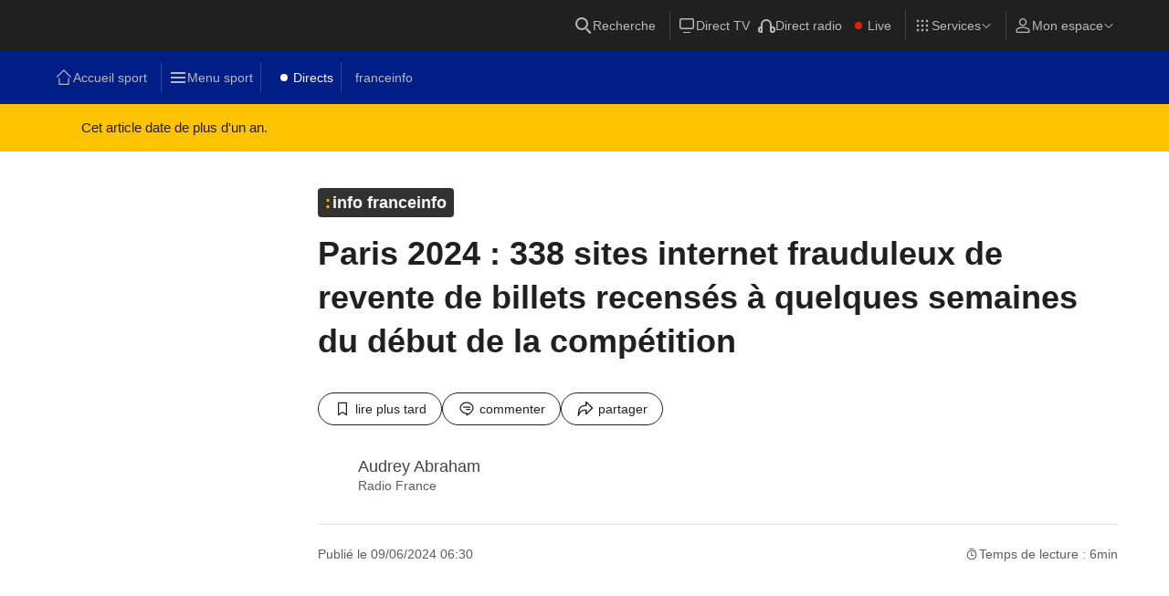

--- FILE ---
content_type: text/html; charset=UTF-8
request_url: https://www.franceinfo.fr/les-jeux-olympiques/paris-2024/info-franceinfo-paris-2024-338-sites-internet-frauduleux-de-revente-de-billets-recenses-a-quelques-semaines-du-debut-de-la-competition_6543401.html
body_size: 80995
content:



<!DOCTYPE html>
<html lang="fr" class="is-mobile no-js">
<head>
        <title>INFO FRANCEINFO. Paris 2024 : 338 sites internet frauduleux de revente de billets recens&eacute;s &agrave; quelques semaines du d&eacute;but de la comp&eacute;tition</title>
    <meta charset="UTF-8">
    <meta name="language" content="fr-FR">
    <meta name="viewport" content="width=device-width, height=device-height, initial-scale=1.0, minimum-scale=1.0, maximum-scale=5.0">
    <meta name="description" content="Depuis mars 2023, des cyber-patrouilles de la gendarmerie sont organis&eacute;es pour rep&eacute;rer les sites de vente ou de revente frauduleuses." />

              
    <meta name="robots" content="index, follow, noarchive" />
    <meta name="robots" content="max-snippet:-1, max-image-preview:large, max-video-preview:-1"/>
    <meta name="google-play-app" content="app-id=fr.francetv.apps.info">
    <meta name="apple-itunes-app" content="app-id=348684697" />

        <meta property="fb:app_id" content="212962698777532" />
    <meta property="fb:pages" content="135112586936434" />

                        <link rel="canonical" href="https://www.franceinfo.fr/les-jeux-olympiques/paris-2024/info-franceinfo-paris-2024-338-sites-internet-frauduleux-de-revente-de-billets-recenses-a-quelques-semaines-du-debut-de-la-competition_6543401.html">
      
                  
                              <meta property="og:description" content="Depuis mars 2023, des cyber-patrouilles de la gendarmerie sont organis&eacute;es pour rep&eacute;rer les sites de vente ou de revente frauduleuses.">
<meta property="og:title" content="INFO FRANCEINFO. Paris 2024 : 338 sites internet frauduleux de revente de billets recens&eacute;s &agrave; quelques semaines du d&eacute;but de la comp&eacute;tition">
<meta property="og:type" content="article">
<meta property="og:locale" content="fr_FR">
<meta property="og:url" content="https://www.franceinfo.fr/les-jeux-olympiques/paris-2024/info-franceinfo-paris-2024-338-sites-internet-frauduleux-de-revente-de-billets-recenses-a-quelques-semaines-du-debut-de-la-competition_6543401.html">
<meta property="fb:app_id" content="212962698777532">
<meta property="og:site_name" content="Franceinfo">
<meta property="og:image" content="https://www.franceinfo.fr/pictures/4LEbCt0vp4f4aFCbRs7SLDmylv0/0x579:5568x3709/1500x843/2024/06/08/maxstockworld451650-6664245e9b7f9686451943.jpg">
<meta property="og:image:width" content="1500">
<meta property="og:image:height" content="843">
<meta property="og:image:alt" content="Paris 2024 rappelle que seuls le site internet et l&#039;application officielle sont habilit&eacute; &agrave; vendre ou &agrave; revendre des billets pour les &eacute;preuves.">
              
                              <meta property="twitter:card" content="summary_large_image">
<meta property="twitter:url" content="https://www.franceinfo.fr/les-jeux-olympiques/paris-2024/info-franceinfo-paris-2024-338-sites-internet-frauduleux-de-revente-de-billets-recenses-a-quelques-semaines-du-debut-de-la-competition_6543401.html">
<meta property="twitter:title" content="INFO FRANCEINFO. Paris 2024 : 338 sites internet frauduleux de revente de billets recens&eacute;s &agrave; quelques semaines du d&eacute;but de la comp&eacute;tition">
<meta property="twitter:description" content="Depuis mars 2023, des cyber-patrouilles de la gendarmerie sont organis&eacute;es pour rep&eacute;rer les sites de vente ou de revente frauduleuses.">
<meta property="twitter:site" content="@franceinfo">
<meta property="twitter:app:id:iphone" content="id348684697">
<meta property="twitter:app:id:googleplay" content="fr.francetv.apps.info">
<meta property="twitter:image" content="https://www.franceinfo.fr/pictures/4dCgN6kyxoKqFizvyh8ZEw2vAAw/0x579:5568x3709/908x510/2024/06/08/maxstockworld451650-6664245e9b7f9686451943.jpg">
              
                    <meta property="article:published_time" content="2024-06-09T06:30:59+02:00">
<meta property="article:modified_time" content="2024-06-09T06:30:59+02:00">
<meta property="article:tag" content="Actualit&eacute; des Jeux olympiques de Paris 2024">
<meta property="article:tag" content="Jeux olympiques">
<meta property="article:tag" content="Sports">
<meta property="article:tag" content="Fraude">
<meta property="article:tag" content="&Eacute;co / Conso">
<meta property="article:tag" content="Faits-divers">
<meta property="article:tag" content="S&eacute;curit&eacute; sur internet">
<meta property="article:tag" content="Tech / Web">
<meta property="article:tag" content="Les choix de la r&eacute;daction">
          
        <meta name="twitter:dnt" content="on">

        <meta name="mobile-web-app-capable" content="yes">
    <meta name="theme-color" content="#FFFFFF">
    <meta name="msapplication-TileColor" content="#414141">
    <meta name="msapplication-TileImage" content="https://www.franceinfo.fr/assets/common/images/pwa/ms/mstile-144x144-40f5748c.png">
    <meta name="msapplication-config" content="https://www.franceinfo.fr/assets/browserconfig.xml" />

        <meta name="apple-mobile-web-app-capable" content="yes">
    <link rel="apple-touch-icon" href="https://www.franceinfo.fr/assets/common/images/pwa/ios/57-1470f842.png" />
    <link rel="apple-touch-icon" sizes="76x76" href="https://www.franceinfo.fr/assets/common/images/pwa/ios/76-a67a0d76.png" />
    <link rel="apple-touch-icon" sizes="120x120" href="https://www.franceinfo.fr/assets/common/images/pwa/ios/120-0cfbd6d4.png" />
    <link rel="apple-touch-icon" sizes="152x152" href="https://www.franceinfo.fr/assets/common/images/pwa/ios/152-5eff3bda.png" />
    <link rel="apple-touch-icon" sizes="167x167" href="https://www.franceinfo.fr/assets/common/images/pwa/ios/167-a2b6ee18.png" />
    <link rel="apple-touch-icon" sizes="180x180" href="https://www.franceinfo.fr/assets/common/images/pwa/ios/180-1797f52d.png" />
    <link rel="apple-touch-icon" type="image/png" href="https://www.franceinfo.fr/apple-touch-icon.png">
    <link rel="apple-touch-icon-precomposed" type="image/png" href="https://www.franceinfo.fr/apple-touch-icon-precomposed.png">
    <link rel="mask-icon" href="https://www.franceinfo.fr/assets/common/images/pwa/safari-pinned-tab-4e158e50.svg" color="#FFC300" />

    <link rel="manifest" href="https://www.franceinfo.fr/manifest.webmanifest">
    <link rel="icon" type="image/png" href="https://www.franceinfo.fr/favicon.ico">
    <link rel="icon" type="image/svg+xml" href="https://www.franceinfo.fr/icon.svg">

        <meta name="format-detection" content="telephone=no" />

        <link rel="dns-prefetch" href="https://www.franceinfo.fr">

        <link rel="preconnect" href="https://logs1238.xiti.com">
    <link rel="preconnect" href="https://sdk.privacy-center.org" />

        
  
  <link rel="preload" href="https://www.franceinfo.fr/assets/common/fonts/brown-bold/Brown-Bold-fac67b49.woff2" as="font" type="font/woff2" crossorigin>
  <link rel="preload" href="https://www.franceinfo.fr/assets/common/fonts/brown-regular/Brown-Regular-1ab49b9f.woff2" as="font" type="font/woff2" crossorigin>

              <script type="application/ld+json">{
    "mainEntityOfPage": {
        "@context": "https://schema.org",
        "@type": "WebPage",
        "@id": "https://www.franceinfo.fr/les-jeux-olympiques/paris-2024/info-franceinfo-paris-2024-338-sites-internet-frauduleux-de-revente-de-billets-recenses-a-quelques-semaines-du-debut-de-la-competition_6543401.html"
    },
    "@context": "https://schema.org",
    "@type": "NewsArticle",
    "description": "Depuis mars 2023, des cyber-patrouilles de la gendarmerie sont organisées pour repérer les sites de vente ou de revente frauduleuses.",
    "datePublished": "2024-06-09T06:30:59+02:00",
    "dateModified": "2024-06-09T06:30:59+02:00",
    "headline": "INFO FRANCEINFO. Paris 2024 : 338 sites internet frauduleux de revente de billets recensés à quelques semaines",
    "articleBody": "À quelques semaines du lancement des Jeux de Paris 2024, la cyber-gendarmerie est plus que jamais sollicitée pour lutter contre les tentatives de fraude de vente ou de revente de billets en ligne. C'est une information franceinfo : depuis le début des cyber-patrouilles en mars 2023, 338 sites frauduleux ont été recensés, dont 51 ont été fermés et 140 ont été mis en demeure. À lire aussi Paris 2024 : comment le projet de taxis volants se dégonfle à l'approche des Jeux La cellule, mise en place spécifiquement pour lutter contre la fraude à la billetterie pour les Jeux olympiques, compte 200 gendarmes mobilisés pour effectuer des recherches sur internet et sur les réseaux sociaux. Ces cyber-patrouilles sont effectuées sous la coupe d'Europol.Des sites essentiellement hébergés à l'étrangerLe capitaine Etienne Lestrelin est directeur des opérations : \"Les gendarmes effectuent différentes recherches sur l'ensemble des moteurs de recherche français et étrangers pour détecter les sites qui font de la vente et revente de billets non autorisée. Le but c'est de chasser et d'identifier ces sites.\" La plus grosse majorité sont des sites hébergés à l'étranger, indique à franceinfo le directeur des opérations : \"Ils savent que les démarches sont plus longues et moins faciles pour intenter une action de fermeture ou de retrait du site.\"\"Le seul site sur lequel vous pouvez effectuer l'achat des billets, c'est le site officiel de Paris 2024.\"Capitaine Etienne Lestrelinà franceinfoParmi les sites frauduleux identifiés, certains sont \"des sites amateurs\" observe le gendarme. \"Des sites escrocs qui ont pour objectif de capter des données personnelles. Ils vont essayer d'attraper votre mail et votre téléphone en vous disant qu'ils vont vous recontacter dès qu'il y aura des billets disponibles. Ils vont vous dire qu'ils ont trouvé la place exceptionnelle du 100m à trois mètres de la piste... qui n'existe pas !\"D'autres sites existaient déjà avant la période olympique actuelle (des sites de vente de places de concert par exemple), mais revendent des billets alors qu'ils ne sont pas autorisés à le faire. \"Dans ce cas-là, on entre dans le cadre des mises en demeure, c’est-à-dire qu'ils sont assignés à faire cesser cette vente\", rapporte le capitaine Etienne Lestrelin.Les réseaux sociaux \"source première de tentatives de revente\"Mais la revente illicite passe évidemment aussi par les réseaux sociaux : Facebook, Lebonboin, Telegram, Instagram. C'est même \"la source première de tentatives de revente\", témoigne le capitaine Etienne Lestrelin. \"Là c'est de l'échange de particulier à particulier, détaille-t-il. Sauf que l'acheteur, ne sait pas si réellement la personne possède les billets, puisqu'il s'agit de billets virtuels, pas de billets papier. Donc les gens vous vendent du vent, on ne sait pas ce qu'ils vendent.\"Certains particuliers honnêtes tentent de revendre leur place sans passer par la plateforme officielle. Bien que ce soit interdit, une tolérance est accordée jusqu'à un certain seuil : \"On a décidé qu'à partir du moment où les gens vendent des billets de façon régulière, on demande une intervention et la fermeture du compte. C'est ce qu'on peut appeler un second marché, le marché noir. À partir du moment où on a une notion de volumes, il y a une intervention pour faire cesser les ventes.\"\"Il n'y a pas de très bonnes affaires sur internet, ce n'est pas possible\"Pour repérer une vente frauduleuse, le capitaine Lestrelin estime qu'un prix trop bas peut alerter l'acheteur : \"Jamais vous n'aurez un billet en dessous de son coût d'origine. Le but des personnes qui ont pu acheter des billets en volume et dans l'intention de les revendre, c'est de se faire du bénéfice. Donc c'est une alerte si vous trouvez un billet beaucoup moins cher. La phrase à retenir c'est qu'il n'y a pas de très bonnes affaires sur internet, ce n'est pas possible.\" À lire aussi Expliquez-nous comment acheter encore des places pour les Jeux olympiques Autre alerte potentielle : si le vendeur assure vous fournir un billet dès maintenant : \"Actuellement, personne ne peut avoir un billet. Il n'existera qu'avant l'événement au moment de la génération du QR Code. Donc quelqu'un qui actuellement est en possession d'un billet, même si visuellement ça ressemble à un billet, c'est un faux, une escroquerie.\" La vigilance est d'autant plus importante qu'en contournant les canaux officiels, l'acheteur aussi se met en infraction : \"Vous vous associez à l'infraction que commet le vendeur quand il revend sans passer par le site officiel. C'est un délit pénal.\"Pour s'assurer que l'achat effectué est valable, \"le premier geste est d'aller sur l'application officielle, conseille le capitaine Lestrelin. Avec les références qui vous ont été données, vous pouvez vérifier si le billet existe et s’il vous a réellement été transféré.\" Si l'acheteur réalise avoir été dupé, il est essentiel de faire un signalement auprès d'un commissariat, d'une gendarmerie ou directement à la DGCCRF, la Direction générale de la concurrence, de la consommation et de la répression des fraudes.Treize millions de billets officiels mis en venteDepuis l'ouverture de la plateforme de revente en mai 2024, la cyber-gendarmerie constate de plus en plus de tentatives de ventes et de reventes frauduleuses. \"L'incidence est énorme, avertit le capitaine Etienne Lestrelin. Vous avez potentiellement des gens qui vont penser avoir le billet, se déplacer sur un événement et être rejetés puisque le QR code ne sera pas le bon.\"Jusqu'aux Jeux et pendant les Jeux, la cellule restera active et le travail se poursuivra après avec les investigations et enquêtes judiciaires. Un partenariat actif est engagé avec la DGCCRF pour croiser les informations, les données et les sites identifiés. Un suivi sera également effectué avec le Comité olympique pour interroger les potentiels acheteurs dupés et bloqués à l'entrée des épreuves et remonter jusqu'aux vendeurs.Paris 2024 et la gendarmerie nationale rappellent que le premier réflexe à avoir est de passer par les canaux officiels. \"Pour la première fois de l'histoire des Jeux, une billetterie 100% digitale permet une gestion unifiée\" des ventes, souligne à franceinfo le service communication du Cojop, qui rappelle que la liste des sous-distributeurs agréés est consultable à cette adresse. Une campagne de sensibilisation a également été déclinée en vidéo avec une prise de parole des athlètes olympiques français. Au total, 13 millions de billets seront mis en vente, Jeux olympiques et paralympiques confondus. Paris 2024 : 338 sites internet frauduleux de revente de billets recensés à quelques semaines du début de la compétition écouter ",
    "url": "https://www.franceinfo.fr/les-jeux-olympiques/paris-2024/info-franceinfo-paris-2024-338-sites-internet-frauduleux-de-revente-de-billets-recenses-a-quelques-semaines-du-debut-de-la-competition_6543401.html",
    "inLanguage": "fr-FR",
    "isAccessibleForFree": true,
    "publisher": {
        "@context": "https://schema.org",
        "@type": "Organization",
        "name": "Franceinfo",
        "logo": {
            "@context": "https://schema.org",
            "@type": "ImageObject",
            "url": "https://www.franceinfo.fr/assets/common/images/logos/logo-0659b2d2.png",
            "contentUrl": "https://www.franceinfo.fr/assets/common/images/logos/logo-0659b2d2.png",
            "width": 366,
            "height": 60
        },
        "sameAs": [
            "https://www.facebook.com/franceinfo",
            "https://twitter.com/franceinfo",
            "https://www.youtube.com/user/franceinfo",
            "https://www.instagram.com/franceinfo/",
            "https://www.snapchat.com/add/franceinfo"
        ]
    },
    "author": {
        "@context": "https://schema.org",
        "@type": "Person",
        "jobTitle": "journaliste",
        "givenName": "Audrey",
        "familyName": "Abraham",
        "name": "Audrey Abraham",
        "url": "https://www.franceinfo.fr/redaction/audrey-abraham/"
    },
    "keywords": "Actualité des Jeux olympiques de Paris 2024, Jeux olympiques, Sports, Fraude, Éco / Conso, Faits-divers, Sécurité sur internet, Tech / Web, Les choix de la rédaction",
    "wordCount": 1116,
    "image": [
        {
            "name": "Paris 2024 rappelle que seuls le site internet et l'application officielle sont habilité à vendre ou à revendre des billets pour les épreuves.",
            "author": "MOURAD ALLILI / MAXPPP",
            "datePublished": "2024-06-09T06:30:59+02:00",
            "@context": "https://schema.org",
            "@type": "ImageObject",
            "url": "https://www.franceinfo.fr/pictures/o7US9c9auvz8sbsmRYqVIGGUt-I/1200x675/2024/06/08/maxstockworld451650-6664245e9b7f9686451943.jpg",
            "contentUrl": "https://www.franceinfo.fr/pictures/o7US9c9auvz8sbsmRYqVIGGUt-I/1200x675/2024/06/08/maxstockworld451650-6664245e9b7f9686451943.jpg",
            "width": 1200,
            "height": 675
        },
        {
            "name": "Paris 2024 rappelle que seuls le site internet et l'application officielle sont habilité à vendre ou à revendre des billets pour les épreuves.",
            "author": "MOURAD ALLILI / MAXPPP",
            "datePublished": "2024-06-09T06:30:59+02:00",
            "@context": "https://schema.org",
            "@type": "ImageObject",
            "url": "https://www.franceinfo.fr/pictures/n4qXkGQrv9McPhhIud5riWq8Ou8/1200x1200/2024/06/08/maxstockworld451650-6664245e9b7f9686451943.jpg",
            "contentUrl": "https://www.franceinfo.fr/pictures/n4qXkGQrv9McPhhIud5riWq8Ou8/1200x1200/2024/06/08/maxstockworld451650-6664245e9b7f9686451943.jpg",
            "width": 1200,
            "height": 1200
        },
        {
            "name": "Paris 2024 rappelle que seuls le site internet et l'application officielle sont habilité à vendre ou à revendre des billets pour les épreuves.",
            "author": "MOURAD ALLILI / MAXPPP",
            "datePublished": "2024-06-09T06:30:59+02:00",
            "@context": "https://schema.org",
            "@type": "ImageObject",
            "url": "https://www.franceinfo.fr/pictures/tOGMQGE3AYhyJr1gP64UyIdRBT4/1200x900/2024/06/08/maxstockworld451650-6664245e9b7f9686451943.jpg",
            "contentUrl": "https://www.franceinfo.fr/pictures/tOGMQGE3AYhyJr1gP64UyIdRBT4/1200x900/2024/06/08/maxstockworld451650-6664245e9b7f9686451943.jpg",
            "width": 1200,
            "height": 900
        }
    ]
}</script>
              <script type="application/ld+json">{"@context":"https:\/\/schema.org","@type":"BreadcrumbList","itemListElement":[{"@type":"ListItem","name":"Jeux olympiques","position":1,"item":"https:\/\/www.franceinfo.fr\/les-jeux-olympiques\/"},{"@type":"ListItem","name":"Actualit\u00e9 des Jeux olympiques de Paris 2024","position":2,"item":"https:\/\/www.franceinfo.fr\/les-jeux-olympiques\/paris-2024\/"}]}</script>
              
        
  
      
  <script>
    var isMobile = (!!navigator.userAgent.match(/Android|iPhone|iPad|iPod|BlackBerry|Mobi/i) && 'ontouchstart' in document.documentElement);
    if (!isMobile) {
      document.documentElement.classList.remove('is-mobile');
      document.documentElement.classList.add('is-desktop');
    }

    document.documentElement.className = document.documentElement.className.replace(/\bno-js\b/g, '') + ' js ';
    window.abtestVersion = '1.0';
    window.isWebview = '';
    // set fallback images on errors
    document.addEventListener('error', function(e){
      if(e.target.nodeName == 'IMG' && e.target.dataset.placeholderOnError){
        e.target.removeAttribute('sizes');
        e.target.removeAttribute('srcset');
        e.target.parentNode.querySelectorAll('source').forEach((node) => {
          node.remove();
        });
        e.target.src = 'placeholderSrc' in e.target.dataset
          ? e.target.dataset.placeholderSrc
          : 'https://www.franceinfo.fr/assets/common/images/logos/placeholder-ed0347d3.png';
      }
    }, true);

    // Remove class to allow animations & transitions after load
    window.addEventListener('load', () => {
      document.body.classList.remove('without-transitions');
    });

    // Expose when internal libraries are "ready to use"
    window.fi_libready = new Promise((resolve) => {
      document.addEventListener('FI::libready', () => {
        resolve(true);
      });
    });
  </script>

    <style>
    .fi-button{--min-height:36px;--min-width:78px;--icon-width-height:20px;--icon-margin:4px;--padding-x:16px;--padding-y:6px;--text-color:#f8f8f8;--background-color:#323232;--background-color-hover:#414141;--background-color-active:#202020;--text-color-disabled:#767676;--background-color-disabled:#b9b9b9;--text-color-dark:#202020;--background-color-dark:#eef0f8;--background-color-dark-hover:#b7b8c4;--background-color-dark-active:#fff;--text-color-dark-disabled:#919191;--background-color-dark-disabled:#5c5c5c;--background-color-elections:#041a2e;display:-webkit-inline-box;display:-ms-inline-flexbox;display:inline-flex;height:-webkit-min-content;height:-moz-min-content;height:min-content;min-height:36px;min-height:var(--min-height);min-width:78px;min-width:var(--min-width);width:auto;-webkit-box-align:center;-ms-flex-align:center;align-items:center;-webkit-box-pack:center;-ms-flex-pack:center;background-color:#323232;background-color:var(--background-color);border:none;border-color:var(--border-color-light);border-radius:24px;color:#f8f8f8;color:var(--text-color);cursor:pointer;font-family:BrownRegular,sans-serif;font-size:1.4rem;font-weight:400;justify-content:center;line-height:125%;padding:6px 16px;padding:var(--padding-y) var(--padding-x);-webkit-text-decoration:none;text-decoration:none;text-wrap:balance;-webkit-transition-duration:.3s;transition-duration:.3s;-webkit-transition-property:opacity,background-color;transition-property:opacity,background-color;-webkit-transition-timing-function:cubic-bezier(.645,.045,.355,1);transition-timing-function:cubic-bezier(.645,.045,.355,1)}.fi-button:focus-visible{outline-offset:2px}.fi-button:focus-visible,.fi-button:hover{background-color:var(--background-color-hover);opacity:1}.fi-button:active{background-color:var(--background-color-active);opacity:1}.fi-button.fi-button--disabled,.fi-button.fi-button:disabled{--text-color:#767676;background-color:var(--background-color-disabled);pointer-events:none}.fi-button--dark{background-color:var(--background-color-dark);border-color:var(--border-color-dark);color:var(--text-color-dark)}.fi-button--dark:focus-visible,.fi-button--dark:hover{background-color:var(--background-color-dark-hover)}.fi-button--dark:active{background-color:var(--background-color-dark-active)}.fi-button--dark.fi-button--disabled,.fi-button--dark.fi-button:disabled{background-color:var(--background-color-dark-disabled);color:var(--text-color-dark-disabled)}.fi-button--full-width{width:100%}.fi-button--left-aligned .fi-button__text{-webkit-box-flex:1;-ms-flex:1;flex:1;text-align:left}.fi-button--small{--min-height:32px;--min-width:70px;font-size:1.2rem;--icon-width-height:20px;--icon-margin:4px}.fi-button--large{--min-height:44px;--min-width:94px;--padding-x:20px;--padding-y:8px;font-size:1.6rem;--icon-width-height:28px;--icon-margin:8px}.fi-button--x-large{--min-height:48px;--min-width:116px;--padding-x:20px;--padding-y:8px;font-size:2rem;--icon-width-height:32px;--icon-margin:8px}.fi-button__icon{height:var(--icon-width-height);min-height:var(--icon-width-height);min-width:var(--icon-width-height);-webkit-transition:-webkit-transform .5s cubic-bezier(.645,.045,.355,1);transition:-webkit-transform .5s cubic-bezier(.645,.045,.355,1);transition:transform .5s cubic-bezier(.645,.045,.355,1);transition:transform .5s cubic-bezier(.645,.045,.355,1),-webkit-transform .5s cubic-bezier(.645,.045,.355,1);width:var(--icon-width-height)}.fi-button__icon-loader{-webkit-animation:rotating 3s linear infinite none;animation:rotating 3s linear infinite none;display:none}.fi-button__secondary-start-icon,.fi-button__start-icon{margin-right:var(--icon-margin)}.fi-button__end-icon,.fi-button__secondary-end-icon{margin-left:var(--icon-margin)}.fi-button__secondary-end-icon,.fi-button__secondary-icon,.fi-button__secondary-start-icon{display:none}.fi-button--icon-only{--min-width:var(--min-height);--padding-x:var(--padding-y)}.fi-button--secondary{border:1px solid;--border-color-light:#323232;--text-color:#202020;--background-color:transparent;--background-color-hover:#eef0f8;--background-color-active:#dcdee8;--text-color-disabled:#767676;--background-color-disabled:none;--border-color-dark:#fff;--text-color-dark:#fff;--background-color-dark:transparent;--background-color-dark-hover:#323232;--background-color-dark-active:#414141;--text-color-dark-disabled:#919191;--background-color-dark-disabled:none}.fi-button--tertiary{--text-color:#202020;--background-color:transparent;--background-color-hover:#eef0f8;--background-color-active:#dcdee8;--text-color-disabled:#767676;--background-color-disabled:none;--text-color-dark:#f8f8f8;--background-color-dark:transparent;--background-color-dark-hover:#323232;--background-color-dark-active:#414141;--text-color-dark-disabled:#919191;--background-color-dark-disabled:none}.fi-button--info-primary{--background-color:#1c57dc;--background-color-hover:rgba(28,87,220,.85);--background-color-active:rgba(28,87,220,.85);--text-color-disabled:#919191;--background-color-disabled:#5c5c5c;--text-color-dark:#f8f8f8;--background-color-dark:#5687f8;--background-color-dark-hover:rgba(86,135,248,.85);--background-color-dark-active:rgba(86,135,248,.85);--text-color-dark-disabled:var(--text-color-disabled);--background-color-dark-disabled:var(--background-color-disabled)}.fi-button--info-secondary{border-style:solid;border-width:1px;--border-color-light:#1c57dc;--text-color:#202020;--background-color:transparent;--background-color-hover:rgba(28,87,220,.15);--background-color-active:rgba(28,87,220,.15);--text-color-disabled:#767676;--background-color-disabled:none;--border-color-dark:#5687f8;--text-color-dark:#f8f8f8;--background-color-dark:transparent;--background-color-dark-hover:rgba(86,135,248,.15);--background-color-dark-active:rgba(86,135,248,.15);--text-color-dark-disabled:#919191;--background-color-dark-disabled:none}.fi-button--success-primary{--background-color:#037115;--background-color-hover:rgba(3,113,21,.85);--background-color-active:rgba(3,113,21,.85);--text-color-disabled:#919191;--background-color-disabled:#5c5c5c;--text-color-dark:#f8f8f8;--background-color-dark:#18a730;--background-color-dark-hover:rgba(24,167,48,.85);--background-color-dark-active:rgba(24,167,48,.85);--text-color-dark-disabled:var(--text-color-disabled);--background-color-dark-disabled:var(--background-color-disabled)}.fi-button--success-secondary{border-style:solid;border-width:1px;--border-color-light:#037115;--text-color:#202020;--background-color:transparent;--background-color-hover:rgba(3,113,21,.15);--background-color-active:rgba(3,113,21,.15);--text-color-disabled:#767676;--background-color-disabled:none;--border-color-dark:#18a730;--text-color-dark:#f8f8f8;--background-color-dark:transparent;--background-color-dark-hover:rgba(3,113,21,.15);--background-color-dark-active:rgba(3,113,21,.15);--text-color-dark-disabled:#919191;--background-color-dark-disabled:none}.fi-button--error-primary{--background-color:#d0021b;--background-color-hover:rgba(208,2,27,.85);--background-color-active:rgba(208,2,27,.85);--text-color-disabled:#919191;--background-color-disabled:#5c5c5c;--text-color-dark:#f8f8f8;--background-color-dark:#ff492e;--background-color-dark-hover:rgba(255,73,46,.85);--background-color-dark-active:rgba(255,73,46,.85);--text-color-dark-disabled:var(--text-color-disabled);--background-color-dark-disabled:var(--background-color-disabled)}.fi-button--error-secondary{border-style:solid;border-width:1px;--border-color-light:#d0021b;--text-color:#202020;--background-color:transparent;--background-color-hover:rgba(208,2,27,.15);--background-color-active:rgba(208,2,27,.15);--text-color-disabled:#767676;--background-color-disabled:none;--border-color-dark:#ff492e;--text-color-dark:#f8f8f8;--background-color-dark:transparent;--background-color-dark-hover:rgba(208,2,27,.15);--background-color-dark-active:rgba(208,2,27,.15);--text-color-dark-disabled:#919191;--background-color-dark-disabled:none}.fi-button--warning-primary{--background-color:#ad4000;--background-color-hover:rgba(173,64,0,.85);--background-color-active:rgba(173,64,0,.85);--text-color-disabled:#919191;--background-color-disabled:#5c5c5c;--text-color-dark:#f8f8f8;--background-color-dark:#ffa51f;--background-color-dark-hover:rgba(255,165,31,.85);--background-color-dark-active:rgba(255,165,31,.85);--text-color-dark-disabled:var(--text-color-disabled);--background-color-dark-disabled:var(--background-color-disabled)}.fi-button--warning-secondary{border-style:solid;border-width:1px;--border-color-light:#ad4000;--text-color:#202020;--background-color:transparent;--background-color-hover:rgba(173,64,0,.15);--background-color-active:rgba(173,64,0,.15);--text-color-disabled:#767676;--background-color-disabled:none;--border-color-dark:#ffa51f;--text-color-dark:#f8f8f8;--background-color-dark:transparent;--background-color-dark-hover:rgba(173,64,0,.15);--background-color-dark-active:rgba(173,64,0,.15);--text-color-dark-disabled:#919191;--background-color-dark-disabled:none}.fi-button--yellow{--text-color:#202020;--background-color:#ffc300;--background-color-hover:#ffd035;--background-color-active:#ffb800;--text-color-disabled:#919191;--background-color-disabled:#5c5c5c;--text-color-dark:var(--text-color);--background-color-dark:var(--background-color);--background-color-dark-hover:var(--background-color-hover);--background-color-dark-active:var(--background-color-active);--text-color-dark-disabled:var(--text-color-disabled);--background-color-dark-disabled:var(--background-color-disabled)}.fi-button--live{--text-color:#fff;--background-color:#e61e00;--background-color-hover:#e61e00;--background-color-active:#e61e00;--text-color-disabled:#767676;--background-color-disabled:#b9b9b9;--text-color-dark:var(--text-color);--background-color-dark:var(--background-color);--background-color-dark-hover:var(--background-color-hover);--background-color-dark-active:var(--background-color-active);--text-color-dark-disabled:#919191;--background-color-dark-disabled:#5c5c5c}.fi-button--weather{--text-color:#fff;--background-color:#4c6af0;--background-color-hover:#3951ef;--background-color-active:#2f3dda;--text-color-disabled:#767676;--background-color-disabled:#b9b9b9;--text-color-dark:var(--text-color);--background-color-dark:var(--background-color);--background-color-dark-hover:var(--background-color-hover);--background-color-dark-active:var(--background-color-active);--text-color-dark-disabled:#919191;--background-color-dark-disabled:#5c5c5c}.fi-button--elections,.fi-button--elections.fi-button--loading,.fi-button--elections:focus,.fi-button--elections:hover{--background-color:var(--background-color-elections)}.fi-button--hidden{opacity:0;pointer-events:none;-webkit-user-select:none;-moz-user-select:none;-ms-user-select:none;user-select:none}.fi-button--hidden:focus-visible{pointer-events:inherit}.fi-button--secondary-icon-visible .fi-button__icon{display:none}.fi-button--secondary-icon-visible .fi-button__secondary-icon{display:block}.fi-button--secondary-start-icon-visible .fi-button__icon{display:none}.fi-button--secondary-start-icon-visible .fi-button__secondary-start-icon{display:block}.fi-button--secondary-end-icon-visible .fi-button__icon{display:none}.fi-button--secondary-end-icon-visible .fi-button__secondary-end-icon{display:block}.fi-button--loading .fi-button__icon:not(.fi-button__icon-loader),.fi-button--loading.fi-button--no-icons .fi-button__text{display:none}.fi-button--loading .fi-button__icon-loader{display:block}.fi-button--vertical{-webkit-box-orient:vertical;-webkit-box-direction:normal;border-radius:8px;-ms-flex-direction:column;flex-direction:column;padding-left:12px;padding-right:12px}.fi-button--vertical .fi-button__end-icon,.fi-button--vertical .fi-button__start-icon{margin-bottom:1px;margin-right:0}
.card-article-list-xs__img-wrapper{margin-left:16px;min-width:100px;width:100px}.card-article-list-xs__img{height:100%;-o-object-fit:cover;object-fit:cover;width:100%}.card-article-list-xs__text-wrapper{display:-webkit-box;display:-ms-flexbox;display:flex;-webkit-box-orient:vertical;-webkit-box-direction:normal;-ms-flex-direction:column;flex-direction:column}.card-article-list-xs .badge{margin-bottom:8px}.card-article-list-xs__title{color:#202020;font-family:BrownRegular,sans-serif;font-size:1.6rem;font-weight:400;line-height:135%;width:100%}.card-article-list-xs__title:first-letter{text-transform:capitalize}.card-article-list-xs__link{display:-webkit-box;display:-ms-flexbox;display:flex;-webkit-box-pack:justify;-ms-flex-pack:justify;justify-content:space-between;-webkit-text-decoration:none;text-decoration:none}.card-article-list-xs__link:focus-visible .card-article-list-xs__title,.card-article-list-xs__link:hover .card-article-list-xs__title{-webkit-text-decoration:underline;text-decoration:underline;text-underline-position:under}.card-article-list-xs--without-img .card-article-list-xs__img-wrapper{display:none}.card-article-list-xs--dark .card-article-list-xs__title{color:#f8f8f8}
.card-article__external-icon-wrapper{white-space:nowrap}.card-article__external-icon{display:-webkit-inline-box;display:-ms-inline-flexbox;display:inline-flex;height:1em;position:relative;top:.225em;width:1em;-ms-flex-item-align:center;align-self:center}
a,abbr,address,article,aside,audio,b,blockquote,body,button,canvas,caption,cite,code,dd,del,details,dfn,div,dl,dt,em,embed,fieldset,figcaption,figure,footer,form,h1,h2,h3,h4,h5,h6,header,html,i,iframe,img,ins,kbd,label,legend,li,mark,nav,object,ol,output,p,pre,q,ruby,s,samp,section,small,span,strong,sub,summary,sup,table,tbody,td,tfoot,th,thead,time,tr,u,ul,var,video{border:0;font:inherit;font-size:100%;margin:0;padding:0;vertical-align:baseline}article,aside,details,figcaption,figure,footer,header,nav,section{display:block}body{line-height:1}ol,ul{list-style:none}blockquote,q{quotes:none}blockquote:after,blockquote:before,q:after,q:before{content:"";content:none}table{border-collapse:collapse;border-spacing:0}html{-webkit-box-sizing:border-box;box-sizing:border-box;font-size:62.5%}*,:after,:before{-webkit-box-sizing:inherit;box-sizing:inherit}
@font-face{font-display:swap;font-family:BrownRegular;font-style:normal;font-weight:400;src:url(https://www.franceinfo.fr/assets/common/fonts/brown-regular/Brown-Regular-77836083.eot) format("embedded-opentype"),url(https://www.franceinfo.fr/assets/common/fonts/brown-regular/Brown-Regular-1ab49b9f.woff2) format("woff2"),url(https://www.franceinfo.fr/assets/common/fonts/brown-regular/Brown-Regular-6217ed8c.woff) format("woff"),url(https://www.franceinfo.fr/assets/common/fonts/brown-regular/Brown-Regular-228d475c.ttf) format("truetype"),url(https://www.franceinfo.fr/assets/common/fonts/brown-regular/Brown-Regular-47b54f49.svg) format("svg")}@font-face{font-display:swap;font-family:BrownBold;font-style:normal;font-weight:700;src:url(https://www.franceinfo.fr/assets/common/fonts/brown-bold/Brown-Bold-84b4d917.eot) format("embedded-opentype"),url(https://www.franceinfo.fr/assets/common/fonts/brown-bold/Brown-Bold-fac67b49.woff2) format("woff2"),url(https://www.franceinfo.fr/assets/common/fonts/brown-bold/Brown-Bold-ed91beff.woff) format("woff"),url(https://www.franceinfo.fr/assets/common/fonts/brown-bold/Brown-Bold-7eddbf6b.ttf) format("truetype"),url(https://www.franceinfo.fr/assets/common/fonts/brown-bold/Brown-Bold-72bb7915.svg) format("svg")}:root{--small:560px;--medium:880px;--large:1200px;--header-mobile-height:60px;--z-index-sticky-nav:10;--z-index-snackbar:20;--z-index-notification:30;--z-index-sticky:40;--z-index-dropdown:50;--z-index-header:60;--z-index-dialog:70;--z-index-drawer:80;--z-index-debug-grid:90}.container{margin:0 auto;max-width:1200px;padding-left:0;padding-right:0;width:100%}.sr-only,.text-only-for-screen-reader{border:0;height:1px;overflow:hidden;padding:0;position:absolute;width:1px;clip:rect(0,0,0,0);white-space:nowrap}@media screen and (max-width:559px){.hidden-on-xs{display:none!important;visibility:hidden!important}}@media screen and (min-width:560px)and (max-width:879px){.hidden-on-small{display:none!important;visibility:hidden!important}}@media screen and (min-width:880px)and (max-width:1199px){.hidden-on-medium{display:none!important;visibility:hidden!important}}@media screen and (min-width:1200px){.hidden-on-large{display:none!important;visibility:hidden!important}}@media screen and (max-width:879px){.hidden-on-xs-small{display:none!important;visibility:hidden!important}}@media screen and (max-width:1199px){.hidden-on-xs-small-medium{display:none!important;visibility:hidden!important}}@media screen and (min-width:560px)and (max-width:1199px){.hidden-on-small-medium{display:none!important;visibility:hidden!important}}@media screen and (min-width:880px){.hidden-on-medium-large{display:none!important;visibility:hidden!important}}.without-transitions *{-webkit-animation-duration:0s!important;animation-duration:0s!important;-webkit-transition:none!important;transition:none!important}@-webkit-keyframes shimmering{to{background-position-x:0}}@keyframes shimmering{to{background-position-x:0}}@-webkit-keyframes blink{0%{opacity:.5}90%{opacity:.8}to{opacity:.5}}@keyframes blink{0%{opacity:.5}90%{opacity:.8}to{opacity:.5}}@-webkit-keyframes rotating{0%{-webkit-transform:rotate(0deg);transform:rotate(0deg)}to{-webkit-transform:rotate(1turn);transform:rotate(1turn)}}@keyframes rotating{0%{-webkit-transform:rotate(0deg);transform:rotate(0deg)}to{-webkit-transform:rotate(1turn);transform:rotate(1turn)}}@-webkit-keyframes progressBar{0%{width:0}}@keyframes progressBar{0%{width:0}}
body{background-color:#fff}.footer-classic,.pre-footer{max-width:1440px}@media screen and (max-width:879px){.footer-classic,.pre-footer{margin-left:auto;margin-right:auto;padding-left:16px;padding-right:16px;width:100%}}@media screen and (min-width:880px)and (max-width:1199px){.footer-classic,.pre-footer{margin-left:auto;margin-right:auto;padding-left:32px;padding-right:32px;width:100%}}@media(min-width:1200px){.footer-classic,.pre-footer{margin-left:auto;margin-right:auto;padding-left:56px;padding-right:56px;width:100%}}@media screen and (max-width:879px){.alert-info{margin-left:auto;margin-right:auto;padding-left:16px;padding-right:16px;width:100%}}@media screen and (min-width:880px)and (max-width:1199px){.alert-info{margin-left:auto;margin-right:auto;padding-left:32px;padding-right:32px;width:100%}}@media(min-width:1200px){.alert-info{margin-left:auto;margin-right:auto;padding-left:56px;padding-right:56px;width:100%}}
.page-content-wrapper{max-width:1440px}@media screen and (max-width:879px){.page-content-wrapper{margin-left:auto;margin-right:auto;padding-left:16px;padding-right:16px;width:100%}}@media screen and (min-width:880px)and (max-width:1199px){.page-content-wrapper{margin-left:auto;margin-right:auto;padding-left:32px;padding-right:32px;width:100%}}@media(min-width:1200px){.page-content-wrapper{margin-left:auto;margin-right:auto;padding-left:56px;padding-right:56px;width:100%}}@media screen and (max-width:879px){.social-zone.c-top-actions .social-zone__share-btn{display:none}}@media screen and (min-width:880px)and (max-width:1199px){.c-rebound__line--partial{display:none}.c-body,.content-banner-nl,.content-smartfeed,.embed-link,.generic-vertical-rebound,.generic-vertical-rebound-skeleton,.newspilot-rebounds,.page-content .selection,.related-tags,.related-video-excerpts,.section-banner,.section-folder,.social-zone:not(.c-top-actions){max-width:83.3333333333%;-webkit-box-flex:0;-ms-flex:0 0 83.3333333333%;flex:0 0 83.3333333333%;margin-left:8.3333333333%}}@media screen and (min-width:1200px){.c-rebound__line--partial{display:none}.c-body,.content-banner-nl,.content-smartfeed,.embed-link,.generic-vertical-rebound,.generic-vertical-rebound-skeleton,.newspilot-rebounds,.page-content .selection,.related-tags,.related-video-excerpts,.section-banner,.section-folder,.social-zone:not(.c-top-actions){max-width:50%;-webkit-box-flex:0;-ms-flex:0 0 50%;flex:0 0 50%;margin-left:25%}}.c__line{background-clip:content-box;background-color:#dcdee8;height:1px;margin:24px 0}.content-cover-wrapper{background-color:#fff}@media(min-width:1200px){.content--premium .content-cover-wrapper{background-color:transparent}.content--premium .content-cover-wrapper--slideshow,.content--premium .content-cover-wrapper--video{background-color:#fff}}@media screen and (min-width:1200px){.event-cover__title{margin-left:16.6666666667%}.content--fullpage .event-cover__title,.event-cover__title{max-width:66.6666666667%;-webkit-box-flex:0;-ms-flex:0 0 66.6666666667%;flex:0 0 66.6666666667%}.content--fullpage .event-cover__title{margin-left:25%}}@media screen and (min-width:880px)and (max-width:1199px){.event-bar-sticky .event-bar__list-wrapper{max-width:83.3333333333%;-webkit-box-flex:0;-ms-flex:0 0 83.3333333333%;flex:0 0 83.3333333333%;margin-left:8.3333333333%}.content--fullpage .event-bar-sticky .event-bar__list-wrapper{max-width:66.6666666667%;-webkit-box-flex:0;-ms-flex:0 0 66.6666666667%;flex:0 0 66.6666666667%;margin-left:25%}}@media(min-width:1200px){.event-bar-sticky--stuck .event-bar__list-wrapper{max-width:66.6666666667%;-webkit-box-flex:0;-ms-flex:0 0 66.6666666667%;flex:0 0 66.6666666667%;margin-left:16.6666666667%}.content--fullpage .event-bar-sticky--stuck .event-bar__list-wrapper{max-width:66.6666666667%;-webkit-box-flex:0;-ms-flex:0 0 66.6666666667%;flex:0 0 66.6666666667%;margin-left:25%}}@media screen and (max-width:879px){.result-head{margin-left:auto;margin-right:auto;padding-left:16px;padding-right:16px;width:100%}}@media screen and (min-width:880px)and (max-width:1199px){.result-head{margin-left:auto;margin-right:auto;padding-left:32px;padding-right:32px;width:100%}}@media(min-width:1200px){.result-head{margin-left:auto;margin-right:auto;padding-left:56px;padding-right:56px;width:100%}}.result-head__container{max-width:1440px}@media(min-width:880px){.result-head__container{max-width:66.6666666667%;-webkit-box-flex:0;-ms-flex:0 0 66.6666666667%;flex:0 0 66.6666666667%;margin-left:16.6666666667%}}.c-body{color:#424242;font-family:-apple-system,system-ui,Segoe UI,Roboto,Ubuntu,Cantarell,Noto Sans,sans-serif,BlinkMacSystemFont,verdana;font-size:1.8rem;line-height:145%}.c-body a{border-bottom:1px solid;color:#424242;-webkit-text-decoration:none;text-decoration:none}.c-body a:focus-visible,.c-body a:hover{border-bottom:1px solid;cursor:pointer;-webkit-text-decoration:none;text-decoration:none}.c-body a:active{background:#ddd;border-radius:2px;-webkit-box-shadow:0 0 0 2px #ddd;box-shadow:0 0 0 2px #ddd}.c-body a:focus-visible{border-radius:2px;outline:2px solid #2c69f6;outline:2px solid var(--outline-color,#2c69f6);outline-offset:2px;outline-offset:var(--outline-offset,2px)}.c-body a:visited{color:#767676}.c-body a[target=_blank]{margin-right:2px;padding-bottom:2px}.c-body a[target=_blank]:after{background-color:#424242;content:"​";display:inline;margin-left:.2em;-webkit-mask-image:url(https://www.franceinfo.fr/assets/common/images/galaxie-icons/external-link-e092162c.svg);mask-image:url(https://www.franceinfo.fr/assets/common/images/galaxie-icons/external-link-e092162c.svg);-webkit-mask-position:center;mask-position:center;-webkit-mask-repeat:no-repeat;mask-repeat:no-repeat;-webkit-mask-size:cover;mask-size:cover;padding-left:1em;vertical-align:middle}.c-body a[target=_blank]:visited:after{background-color:#767676}.c-body figcaption{background-color:#eef0f8;color:#5c5c5c;font-family:BrownBold,sans-serif;font-size:1.4rem;font-weight:700;line-height:125%;padding:12px 16px}.c-body figcaption a{border-bottom:1px solid;color:#424242;-webkit-text-decoration:none;text-decoration:none}.c-body figcaption a:focus-visible,.c-body figcaption a:hover{border-bottom:1px solid;cursor:pointer;-webkit-text-decoration:none;text-decoration:none}.c-body figcaption a:active{background:#ddd;border-radius:2px;-webkit-box-shadow:0 0 0 2px #ddd;box-shadow:0 0 0 2px #ddd}.c-body figcaption a:focus-visible{border-radius:2px;outline:2px solid #2c69f6;outline:2px solid var(--outline-color,#2c69f6);outline-offset:2px;outline-offset:var(--outline-offset,2px)}.c-body figcaption a:visited{color:#767676}.c-body figcaption a[target=_blank]{margin-right:2px;padding-bottom:2px}.c-body figcaption a[target=_blank]:after{background-color:#424242;content:"​";display:inline;margin-left:.2em;-webkit-mask-image:url(https://www.franceinfo.fr/assets/common/images/galaxie-icons/external-link-e092162c.svg);mask-image:url(https://www.franceinfo.fr/assets/common/images/galaxie-icons/external-link-e092162c.svg);-webkit-mask-position:center;mask-position:center;-webkit-mask-repeat:no-repeat;mask-repeat:no-repeat;-webkit-mask-size:cover;mask-size:cover;padding-left:1em;vertical-align:middle}.c-body figcaption a[target=_blank]:visited:after{background-color:#767676}@media screen and (min-width:1200px){.c-body figcaption{padding:12px 24px}}@media screen and (max-width:879px){.c-body{margin-top:30px}}@media(min-width:880px){.c-body{margin-top:40px}}.generic-vertical-rebound{margin-bottom:24px;margin-top:24px}.section-folder{padding-bottom:32px}@media(min-width:880px){.section-folder{padding-bottom:40px}.more-folder{background:transparent;position:relative}.more-folder:before{background:#fff;border-top:1px solid #dcdee8;content:"";display:block;height:100%;left:50%;margin-left:-50vw;margin-right:-50vw;position:absolute;right:50%;top:0;width:100vw;z-index:-1}}.resp-video{height:0;overflow:hidden;padding-bottom:56.25%;position:relative}.resp-video iframe{height:100%;left:0;position:absolute;top:0;width:100%}.pic-embed-container iframe{max-width:100%}.embed-link{margin-bottom:24px;margin-top:24px}@media(min-width:880px){.embed-link{margin-bottom:32px;margin-top:32px}}.c-self-generated{background-color:#fff;color:#5c5c5c;font-family:BrownRegular,sans-serif;font-size:1.4rem;font-weight:400;line-height:125%}.c-self-generated a{border-bottom:1px solid;color:#424242;-webkit-text-decoration:none;text-decoration:none}.c-self-generated a:focus-visible,.c-self-generated a:hover{border-bottom:1px solid;cursor:pointer;-webkit-text-decoration:none;text-decoration:none}.c-self-generated a:active{background:#ddd;border-radius:2px;-webkit-box-shadow:0 0 0 2px #ddd;box-shadow:0 0 0 2px #ddd}.c-self-generated a:focus-visible{border-radius:2px;outline:2px solid #2c69f6;outline:2px solid var(--outline-color,#2c69f6);outline-offset:2px;outline-offset:var(--outline-offset,2px)}.c-self-generated a:visited{color:#767676}.c-self-generated a[target=_blank]{margin-right:2px;padding-bottom:2px}.c-self-generated a[target=_blank]:after{background-color:#424242;content:"​";display:inline;margin-left:.2em;-webkit-mask-image:url(https://www.franceinfo.fr/assets/common/images/galaxie-icons/external-link-e092162c.svg);mask-image:url(https://www.franceinfo.fr/assets/common/images/galaxie-icons/external-link-e092162c.svg);-webkit-mask-position:center;mask-position:center;-webkit-mask-repeat:no-repeat;mask-repeat:no-repeat;-webkit-mask-size:cover;mask-size:cover;padding-left:1em;vertical-align:middle}.c-self-generated a[target=_blank]:visited:after{background-color:#767676}.rebound-climate-carousel-skeleton{background:transparent;position:relative}.rebound-climate-carousel-skeleton:before{background:#f9f8f6;content:"";display:block;height:100%;left:50%;margin-left:-50vw;margin-right:-50vw;position:absolute;right:50%;top:0;width:100vw;z-index:-1}
@media(min-width:1200px){.content--fullpage:before{height:calc(100% + 40px);top:-40px}}
.animated-icon{--color:var(--icon-color,#5c5c5c);--color-played:var(--icon-color-played,#202020);--color-dark:var(--icon-color-dark,#b9b9b9);--color-played-dark:var(--icon-color-played-dark,#f8f8f8);min-height:20px;min-width:20px}.animated-icon--dark{--color:var(--color-dark);--color-played:var(--color-played-dark)}.animated-icon.animated-icon--played{--color:var(--color-played)}
.animated-icon--menu-cross{display:-webkit-box;display:-ms-flexbox;display:flex;-webkit-box-orient:vertical;-webkit-box-direction:normal;-ms-flex-direction:column;flex-direction:column;-webkit-box-align:center;-ms-flex-align:center;align-items:center;-webkit-box-pack:center;-ms-flex-pack:center;justify-content:center}.animated-icon--menu-cross-line,.animated-icon--menu-cross-line:after,.animated-icon--menu-cross-line:before{background-color:var(--color);height:1.5px;width:16px}.animated-icon--menu-cross-line{position:relative}.animated-icon--menu-cross-line:after,.animated-icon--menu-cross-line:before{content:"";left:0;position:absolute}.animated-icon--menu-cross-line:before{top:-5px}.animated-icon--menu-cross-line:after{top:5px}
.animated-icon--search{display:-webkit-box;display:-ms-flexbox;display:flex;-webkit-box-orient:vertical;-webkit-box-direction:normal;-ms-flex-direction:column;flex-direction:column;-webkit-box-align:center;-ms-flex-align:center;align-items:center;-webkit-box-pack:center;-ms-flex-pack:center;justify-content:center}.animated-icon--search-circle{border:1.5px solid var(--color);border-radius:50%;height:14px;left:-2px;position:relative;top:-2px;width:14px}.animated-icon--search-circle:after{background-color:var(--color);content:"";height:1.5px;position:absolute;-webkit-transform:translate(9px,12px) rotate(45deg);transform:translate(9px,12px) rotate(45deg);width:7px}
.navigation-item{--outline-offset:-2px;color:#b9b9b9;font-family:BrownRegular,sans-serif;font-weight:400;height:100%;line-height:normal;position:relative;-webkit-transition:color .5s cubic-bezier(.645,.045,.355,1);transition:color .5s cubic-bezier(.645,.045,.355,1)}.navigation-item__link{display:-webkit-box;display:-ms-flexbox;display:flex;height:100%;min-width:32px;-webkit-box-align:center;-ms-flex-align:center;align-items:center;-webkit-box-pack:center;-ms-flex-pack:center;background-color:transparent;color:inherit;cursor:pointer;justify-content:center;-webkit-text-decoration:none;text-decoration:none}@media screen and (max-width:879px){.navigation-item__link{-webkit-box-orient:vertical;-webkit-box-direction:normal;-ms-flex-direction:column;flex-direction:column;gap:2px;padding:10px 4px}}@media screen and (min-width:880px){.navigation-item__link{gap:8px;padding:18px 4px}}.navigation-item__label{overflow:hidden;text-overflow:ellipsis;white-space:nowrap}@media(min-width:1200px){.navigation-item__label{max-width:180px}}@media screen and (min-width:1444px){.navigation-item__label{max-width:260px}}.navigation-item:after,.navigation-item__right-icon{-webkit-transition:-webkit-transform .5s cubic-bezier(.645,.045,.355,1);transition:-webkit-transform .5s cubic-bezier(.645,.045,.355,1);transition:transform .5s cubic-bezier(.645,.045,.355,1);transition:transform .5s cubic-bezier(.645,.045,.355,1),-webkit-transform .5s cubic-bezier(.645,.045,.355,1)}.navigation-item:after{background-color:#f8f8f8;bottom:0;content:"";display:block;height:2px;left:4px;position:absolute;-webkit-transform:scaleX(0);transform:scaleX(0);width:calc(100% - 8px)}.navigation-item--live .navigation-item__icon{color:#e61e00}.navigation-item--accent,.navigation-item--accent:not(.navigation-item--live),.navigation-item--active,.navigation-item--active:not(.navigation-item--live),.navigation-item:active,.navigation-item:active:not(.navigation-item--live),.navigation-item:hover,.navigation-item:hover:not(.navigation-item--live),.navigation-item__link[aria-expanded=true],.navigation-item__link[aria-expanded=true]:not(.navigation-item--live){color:#f8f8f8}.navigation-item--active:after{-webkit-transform:scaleX(1);transform:scaleX(1)}.navigation-item__link[aria-expanded=true] .navigation-item__right-icon{-webkit-transform:rotate(180deg);transform:rotate(180deg)}.navigation-item:has(.navigation-item__link[aria-expanded=true]):after{-webkit-transform:scaleX(1);transform:scaleX(1)}@media screen and (max-width:879px){.navigation-item{font-size:1.2rem}}@media screen and (min-width:880px){.navigation-item{font-size:1.4rem}.navigation-item:active:after,.navigation-item:hover:after{-webkit-transform:scaleX(1);transform:scaleX(1)}}
.animated-icon--tv{-webkit-box-orient:vertical;-webkit-box-direction:normal;-ms-flex-direction:column;flex-direction:column;-webkit-box-align:center;-ms-flex-align:center;align-items:center}.animated-icon--tv,.animated-icon--tv-frame{display:-webkit-box;display:-ms-flexbox;display:flex;-webkit-box-pack:center;-ms-flex-pack:center;justify-content:center}.animated-icon--tv-frame{border-radius:2px;-webkit-box-shadow:inset 0 0 0 1.5px var(--color);box-shadow:inset 0 0 0 1.5px var(--color);height:12px;margin-top:-4px;width:16px}.animated-icon--tv-frame:after{display:-webkit-box;display:-ms-flexbox;display:flex;height:1.5px;position:relative;top:9.5px;width:8px;-ms-flex-item-align:center;align-self:center;background-color:var(--color);content:""}
.animated-icon--radio{-webkit-box-orient:vertical;-webkit-box-direction:normal;-ms-flex-direction:column;flex-direction:column;-webkit-box-align:center;-ms-flex-align:center;align-items:center}.animated-icon--radio,.animated-icon--radio-headset{display:-webkit-box;display:-ms-flexbox;display:flex;-webkit-box-pack:center;-ms-flex-pack:center;justify-content:center}.animated-icon--radio-headset{border:1.5px solid var(--color);border-bottom:none;border-top-left-radius:6px;border-top-right-radius:6px;height:14px;position:relative;width:12px}.animated-icon--radio-headset:after,.animated-icon--radio-headset:before{border:1.5px solid var(--color);content:"";height:7px;position:absolute;width:5px}.animated-icon--radio-headset:before{border-radius:5px 0 0 5px;border-right:none;left:-5px;top:6px}.animated-icon--radio-headset:after{border-left:none;border-radius:0 5px 5px 0;right:-5px;top:6px}
.animated-icon--live{--icon-color:#e61e00;--icon-color-played:var(--icon-color);--icon-color-dark:#e61e00;--icon-color-played-dark:var(--icon-color-dark);display:-webkit-box;display:-ms-flexbox;display:flex;-webkit-box-orient:vertical;-webkit-box-direction:normal;-ms-flex-direction:column;flex-direction:column;-webkit-box-align:center;-ms-flex-align:center;align-items:center;-webkit-box-pack:center;-ms-flex-pack:center;justify-content:center}.animated-icon--live-bullet,.animated-icon--live-bullet:before{background-color:var(--color);border-radius:50%;height:8px;width:8px}.animated-icon--live-bullet{position:relative}.animated-icon--live-bullet:before{content:"";opacity:0;position:absolute;-webkit-transition-duration:.5s;transition-duration:.5s;-webkit-transition-property:opacity,-webkit-transform;transition-property:opacity,-webkit-transform;transition-property:transform,opacity;transition-property:transform,opacity,-webkit-transform;-webkit-transition-timing-function:cubic-bezier(.645,.045,.355,1);transition-timing-function:cubic-bezier(.645,.045,.355,1)}
.dropdown{--background-color:#fff;--link-hover-background-color:#eef0f8;--link-color:#202020;--separator-color:#dcdee8;position:relative}.dropdown__list{--outline-offset:-2px;background-color:var(--background-color);border-radius:8px;-webkit-box-shadow:0 2px 8px -6px rgba(65,65,65,.149),0 6px 16px 6px rgba(65,65,65,.102);box-shadow:0 2px 8px -6px rgba(65,65,65,.149),0 6px 16px 6px rgba(65,65,65,.102);left:50%;max-height:50dvh;max-width:200px;min-width:100%;min-width:-webkit-max-content;min-width:-moz-max-content;min-width:max-content;opacity:0;overflow-y:auto;position:absolute;top:100%;-webkit-transform:translateX(-50%);transform:translateX(-50%);-webkit-transition-duration:.3s;transition-duration:.3s;-webkit-transition-property:opacity,visibility,-webkit-transform;transition-property:opacity,visibility,-webkit-transform;transition-property:transform,opacity,visibility;transition-property:transform,opacity,visibility,-webkit-transform;-webkit-transition-timing-function:cubic-bezier(.645,.045,.355,1);transition-timing-function:cubic-bezier(.645,.045,.355,1);visibility:hidden;z-index:var(--z-index-dropdown)}.dropdown__link{display:-webkit-box;display:-ms-flexbox;display:flex;max-width:200px;-webkit-box-align:center;-ms-flex-align:center;align-items:center;border-bottom:0;color:var(--link-color);-webkit-column-gap:8px;-moz-column-gap:8px;column-gap:8px;font-family:BrownRegular,sans-serif;font-size:1.4rem;font-weight:400;line-height:125%;padding:12px 16px;-webkit-text-decoration:none;text-decoration:none;-webkit-transition:background-color .5s cubic-bezier(.645,.045,.355,1);transition:background-color .5s cubic-bezier(.645,.045,.355,1)}.dropdown__link[target=_blank]:after{background-color:var(--link-color);content:"-";display:inline;margin-left:auto;-webkit-mask:url(https://www.franceinfo.fr/assets/common/images/galaxie-icons/external-link-e092162c.svg) center no-repeat;mask:url(https://www.franceinfo.fr/assets/common/images/galaxie-icons/external-link-e092162c.svg) center no-repeat;min-width:16px;padding-top:1px;vertical-align:middle}.dropdown__link:focus-visible,.dropdown__link:hover{background-color:var(--link-hover-background-color)}.dropdown__link:active{border-radius:8px}.dropdown__icon{-ms-flex-negative:0;flex-shrink:0}.dropdown__item:not(:last-of-type){border-bottom:1px solid var(--separator-color)}.dropdown__item:first-child .dropdown__link{border-radius:8px 8px 0 0}.dropdown__item:last-child .dropdown__link{border-radius:0 0 8px 8px}.dropdown--visible .dropdown__list{opacity:1;-webkit-transform:translate(-50%,12px);transform:translate(-50%,12px);visibility:visible}.dropdown--alternative{--background-color:#fafbff}.dropdown--dark{--background-color:#202020;--link-hover-background-color:#414141;--link-color:#f8f8f8;--separator-color:#414141}.dropdown--dark .dropdown__list{-webkit-box-shadow:0 2px 8px -6px rgba(65,65,65,.149),0 6px 16px 6px rgba(65,65,65,.102);box-shadow:0 2px 8px -6px rgba(65,65,65,.149),0 6px 16px 6px rgba(65,65,65,.102)}.dropdown--dark.dropdown--alternative{--background-color:#323232}
.animated-icon--menu{display:-webkit-box;display:-ms-flexbox;display:flex;-webkit-box-orient:vertical;-webkit-box-direction:normal;-ms-flex-direction:column;flex-direction:column;-webkit-box-align:center;-ms-flex-align:center;align-items:center;-webkit-box-pack:center;-ms-flex-pack:center;justify-content:center}.animated-icon--menu-line,.animated-icon--menu-line:after,.animated-icon--menu-line:before{background-color:var(--color);height:1.5px;width:16px}.animated-icon--menu-line{position:relative;top:-5px}.animated-icon--menu-line:after,.animated-icon--menu-line:before{content:"";left:0;position:absolute}.animated-icon--menu-line:before{top:5px}.animated-icon--menu-line:after{top:10px}
.animated-icon--direct{--icon-color:#000;--icon-color-played:var(--icon-color);--icon-color-dark:#fff;--icon-color-played-dark:var(--icon-color-dark);display:-webkit-box;display:-ms-flexbox;display:flex;-webkit-box-orient:vertical;-webkit-box-direction:normal;-ms-flex-direction:column;flex-direction:column;-webkit-box-align:center;-ms-flex-align:center;align-items:center;-webkit-box-pack:center;-ms-flex-pack:center;justify-content:center}.animated-icon--direct-bullet,.animated-icon--direct-bullet:before{background-color:var(--color);border-radius:50%;height:8px;width:8px}.animated-icon--direct-bullet{position:relative}.animated-icon--direct-bullet:before{content:"";opacity:0;position:absolute;-webkit-transition-duration:.5s;transition-duration:.5s;-webkit-transition-property:opacity,-webkit-transform;transition-property:opacity,-webkit-transform;transition-property:transform,opacity;transition-property:transform,opacity,-webkit-transform;-webkit-transition-timing-function:cubic-bezier(.645,.045,.355,1);transition-timing-function:cubic-bezier(.645,.045,.355,1)}
.input-field{--input-padding-left:20px;--input-padding-right:48px;--icon-margin-left:12px;--label-color:#5c5c5c;--label-bg-color:#fff;--input-color:#000;--input-border-color:#919191;--input-hover-border-color:#424242;--input-focus-color:#000;--input-focus-border-color:#2c69f6;--helper-text-color:#5c5c5c;--icon-color:var(--label-color);position:relative}.input-field__left-icon{margin-right:4px}.input-field__error-icon{display:none}.input-field--filled{--input-border-color:#424242}.input-field--error{--helper-text-color:#d0021b;--input-focus-border-color:#d0021b;--input-border-color:#d0021b;--input-hover-border-color:#d0021b;--icon-color:#d0021b}.input-field--error .input-field__error-icon{color:var(--icon-color);display:block;position:absolute;right:var(--icon-margin-left);top:24px;-webkit-transform:translateY(-50%);transform:translateY(-50%)}.input-field--dark{background-color:inherit;--input-hover-border-color:#ddd;--input-border-color:#767676;--input-focus-border-color:#5687f8;--input-focus-color:#fff;--label-color:#b9b9b9;--label-bg-color:#202020}.input-field--dark.input-field--filled{--input-border-color:#ddd;--input-color:#fff}.input-field--dark.input-field--error{--helper-text-color:#ff492e;--input-focus-border-color:#ff492e;--input-border-color:#ff492e;--input-hover-border-color:#ff492e;--icon-color:#ff492e}.input-field--dark .input-field__left-icon{color:#b9b9b9}.input-field__input,.input-field__label{font-family:BrownRegular,sans-serif;font-size:1.6rem;font-weight:400;line-height:1}.input-field__label{display:-webkit-box;display:-ms-flexbox;display:flex;left:var(--input-padding-left);position:absolute;top:16px;z-index:1;-webkit-box-align:center;-ms-flex-align:center;align-items:center;border-radius:2px;color:var(--label-color);cursor:text;-webkit-transition-duration:.3s;transition-duration:.3s;-webkit-transition-property:background-color,line-height,padding,top;transition-property:background-color,line-height,padding,top;-webkit-transition-timing-function:cubic-bezier(.645,.045,.355,1);transition-timing-function:cubic-bezier(.645,.045,.355,1);-webkit-transition-timing-function:cubic-bezier(.16,1,.99,.99);transition-timing-function:cubic-bezier(.16,1,.99,.99)}.input-field__label--with-left-icon{top:12px}.input-field__input{background-color:transparent;border-color:var(--input-border-color);border-radius:100px;border-style:solid;border-width:2px;-webkit-box-sizing:border-box;box-sizing:border-box;color:var(--input-color);height:48px;outline:none;padding:0 var(--input-padding-right) 0 var(--input-padding-left);-webkit-transition-duration:.3s;transition-duration:.3s;-webkit-transition-property:border-width,border-color,color;transition-property:border-width,border-color,color;-webkit-transition-timing-function:cubic-bezier(.645,.045,.355,1);transition-timing-function:cubic-bezier(.645,.045,.355,1);width:100%}.input-field__input:-webkit-autofill,.input-field__input:-webkit-autofill:active,.input-field__input:-webkit-autofill:focus,.input-field__input:-webkit-autofill:hover{-webkit-text-fill-color:var(--input-color);-webkit-transition:background-color 5000000s ease-in-out 0s;transition:background-color 5000000s ease-in-out 0s}
.search-bar{background-color:transparent;position:relative;width:100%}.search-bar .input-field--filled .search-bar__input{border-color:#202020}.search-bar .input-field__input{background-color:#fff;border-color:#5c5c5c;color:#202020}.search-bar .input-field__input:hover{border-color:#202020;border-width:2px;--input-padding-left:20px;--input-padding-right:48px}.search-bar .input-field__input:active,.search-bar .input-field__input:focus{border-color:#2c69f6}.search-bar .input-field__input:focus-visible{outline:none}.search-bar__input::-webkit-search-cancel-button{display:none}.search-bar__reset-button{display:none;position:absolute;right:6px;top:6px}.search-bar__reset-button--visible{display:-webkit-box;display:-ms-flexbox;display:flex}.search-bar .dropdown__link{max-width:none;width:100%}.search-bar .dropdown__list{max-height:330px;overflow:auto}.search-bar .dropdown__item--empty{color:#202020;font-family:BrownRegular,sans-serif;font-size:1.4rem;font-weight:400;padding:12px 20px}.search-bar .dropdown__list{max-width:none;width:100%}.search-bar .dropdown__list .dropdown__link:hover{max-width:none}.search-bar--dark .search-bar__reset-button{background-color:#202020}.search-bar--dark .search-bar__reset-button .search-bar__reset-icon{color:#f8f8f8}.search-bar .input-field--dark .input-field__input{background-color:#202020;border:2px solid #b9b9b9;color:#f8f8f8}.search-bar .input-field--dark .input-field__input:hover{border-color:#f8f8f8}.search-bar .input-field--dark .input-field__input:active,.search-bar .input-field--dark .input-field__input:focus{border-color:#5687f8}.search-bar .input-field--dark .input-field__input:focus-visible{outline:none}.search-bar .input-field--dark .input-field__label{color:#b9b9b9}.search-bar .input-field--dark.input-field--above .input-field__label{background-color:#202020}.search-bar .input-field--dark .input-field__left-icon{color:#b9b9b9}
.navigation-panel{display:none}
body.menu--opened{overflow:hidden}.header{--header-border-color:#414141;--header-separator-color:#414141;--sub-header-bg-color:transparent;--outline-color:#fff;--baseIndex:1;background-color:#202020;position:sticky;top:0;-webkit-transition:-webkit-transform .5s cubic-bezier(.645,.045,.355,1);transition:-webkit-transform .5s cubic-bezier(.645,.045,.355,1);transition:transform .5s cubic-bezier(.645,.045,.355,1);transition:transform .5s cubic-bezier(.645,.045,.355,1),-webkit-transform .5s cubic-bezier(.645,.045,.355,1);width:100vw;will-change:transform;z-index:calc(var(--z-index-header))}.header .skip-links{height:0;overflow:hidden}@media screen and (max-width:1199px){.header .skip-links{position:absolute}}.header-main,.header-sub{display:-webkit-box;display:-ms-flexbox;display:flex;max-width:1440px;-webkit-box-align:stretch;-ms-flex-align:stretch;align-items:stretch;gap:12px}@media screen and (max-width:879px){.header-main,.header-sub{margin-left:auto;margin-right:auto;padding-left:12px;padding-right:12px;width:100%}}@media screen and (min-width:880px)and (max-width:1199px){.header-main,.header-sub{margin-left:auto;margin-right:auto;padding-left:16px;padding-right:16px;width:100%}}@media(min-width:1200px){.header-main,.header-sub{margin-left:auto;margin-right:auto;padding-left:56px;padding-right:56px;width:100%}}.header-main__nav,.header-sub__nav{display:-webkit-box;display:-ms-flexbox;display:flex;-webkit-box-flex:1;-ms-flex:1;flex:1}.header-main__entries,.header-sub__entries{display:-webkit-box;display:-ms-flexbox;display:flex;-webkit-box-align:center;-ms-flex-align:center;align-items:center}@media screen and (max-width:1199px){.header-main__entries,.header-sub__entries{gap:4px}}@media screen and (min-width:1200px){.header-main__entries,.header-sub__entries{gap:8px}}.header-main{background:transparent;margin-bottom:1px;position:relative;z-index:calc(var(--baseIndex) + 1)}.header-main:before{background:transparent;border-bottom:1px solid var(--header-border-color);content:"";display:block;height:100%;height:calc(100% + 1px);left:50%;margin-left:-50vw;margin-right:-50vw;position:absolute;right:50%;top:0;width:100vw;z-index:-1}@media screen and (max-width:1199px){.header-main{--header-border-color:#414141;height:60px}}@media screen and (min-width:1200px){.header-main{height:56px}}.header-main__menu{-webkit-box-ordinal-group:2;-ms-flex-order:1;order:1}.header-main__logo-link,.header-main__title{-webkit-box-ordinal-group:3;-ms-flex-order:2;order:2}.header-main .skip-links{-webkit-box-ordinal-group:4;-ms-flex-order:3;order:3}.header-main__nav{-webkit-box-ordinal-group:5;-ms-flex-order:4;order:4}.header-main__menu{--outline-offset:2px;min-height:24px;min-width:24px;-webkit-box-align:center;-ms-flex-align:center;align-items:center;-ms-flex-item-align:center;align-self:center;-webkit-box-pack:center;-ms-flex-pack:center;background-color:transparent;border:none;border-radius:24px;color:#fff;justify-content:center}.header-main__logo-link,.header-main__menu,.header-main__title{display:-webkit-box;display:-ms-flexbox;display:flex}.header-main__logo-link{-webkit-box-pack:start;-ms-flex-pack:start;justify-content:flex-start}.header-main__logo{-ms-flex-item-align:center;align-self:center}@media screen and (max-width:1199px){.header-main__logo{height:32px;width:auto}}@media screen and (max-width:375px){.header-main__logo{height:auto;max-height:32px;max-width:100%}}.header-main__nav{-webkit-box-pack:end;-ms-flex-pack:end;justify-content:flex-end}.header-main .header-main__radio-entry,.header-main .header-main__tv-entry{white-space:nowrap}.header-main .header-main__account-entry.user--logged .account--not-logged,.header-main .header-main__account-entry.user--not-logged .account--logged{display:none}@media screen and (max-width:879px){.header-main__account-entry .navigation-item__label,.header-main__account-entry .navigation-item__right-icon,.header-main__search-entry,.header-main__services-entry{display:none}.header-main__account-entry.mobile-last-entry{-webkit-box-ordinal-group:3;-ms-flex-order:2;order:2}.header-main__account-entry.mobile-last-entry.navigation-item.right-separator{margin-right:0}.header-main__account-entry.mobile-last-entry.navigation-item.right-separator:before{display:none}}@media screen and (min-width:880px)and (max-width:1199px){.header-main .header-main__search-entry .navigation-item__label{display:none}.header-main .header-main__search-entry .navigation-item__link{-webkit-box-pack:center;-ms-flex-pack:center;justify-content:center}}@media screen and (min-width:1200px){.header-main__menu{display:none}}.header-sub{background:transparent;margin-bottom:1px;position:relative;z-index:var(--baseIndex)}.header-sub:before{background:var(--sub-header-bg-color);border-bottom:1px solid var(--header-border-color);content:"";display:block;height:100%;height:calc(100% + 1px);left:50%;margin-left:-50vw;margin-right:-50vw;position:absolute;right:50%;top:0;width:100vw;z-index:-1}@media screen and (max-width:1199px){.header-sub{display:none;visibility:hidden}.header .navigation-item.left-separator{margin-left:12px}}@media screen and (min-width:1200px){.header .navigation-item.left-separator{margin-left:16px}}.header .navigation-item.left-separator:before{background-color:var(--header-separator-color);content:"";height:32px;position:absolute;width:1px}@media screen and (max-width:1199px){.header .navigation-item.left-separator:before{left:-8px;top:14px}}@media screen and (min-width:1200px){.header .navigation-item.left-separator:before{left:-12px;top:12px}}@media screen and (max-width:1199px){.header .navigation-item.right-separator{margin-right:12px}}@media screen and (min-width:1200px){.header .navigation-item.right-separator{margin-right:16px}}.header .navigation-item.right-separator:before{background-color:var(--header-separator-color);content:"";height:32px;position:absolute;width:1px}@media screen and (max-width:1199px){.header .navigation-item.right-separator:before{right:-8px;top:14px}}@media screen and (min-width:1200px){.header .navigation-item.right-separator:before{right:-12px;top:12px}}@media screen and (max-width:879px){.header[class*=header--vertical] .header-main__live-entry,.header[class*=header--vertical] .header-main__radio-entry,.header[class*=header--vertical] .header-main__tv-entry{display:none}}.header--vertical-culture .header-sub,.header--vertical-les-jeux-olympiques .header-sub,.header--vertical-sports .header-sub{--header-separator-color:rgba(220,222,232,.2)}.header--vertical-les-jeux-olympiques,.header--vertical-sports{--header-border-color:#001e85;--sub-header-bg-color:#001e85}.header--vertical-culture{--header-border-color:#634760;--sub-header-bg-color:#634760}.header--sticky-hidden{-webkit-transform:translateY(calc(-100% - 1px));transform:translateY(calc(-100% - 1px))}
.picture-wrapper,source{display:contents}.disclaimer{display:-webkit-box;display:-ms-flexbox;display:flex;height:100%;position:absolute;width:100%;-webkit-box-orient:vertical;-webkit-box-direction:normal;-ms-flex-direction:column;flex-direction:column;-webkit-box-align:center;-ms-flex-align:center;align-items:center;-webkit-box-pack:center;-ms-flex-pack:center;-webkit-backdrop-filter:blur(1.5rem);backdrop-filter:blur(1.5rem);background-color:rgba(0,0,0,.6);gap:8px;justify-content:center}.disclaimer-wrapper{position:relative}.disclaimer-text{background-color:#202020;border-radius:4px;color:#5c5c5c;cursor:default;display:-webkit-box;display:-ms-flexbox;display:flex;font-family:BrownBold,sans-serif;font-size:1.6rem;font-weight:700;gap:8px;line-height:125%;padding:12px 18px}@media(min-width:1200px){.disclaimer-text{font-size:1.8rem}}.disclaimer-text a{border-bottom:1px solid;color:#424242;-webkit-text-decoration:none;text-decoration:none}.disclaimer-text a:focus-visible,.disclaimer-text a:hover{border-bottom:1px solid;cursor:pointer;-webkit-text-decoration:none;text-decoration:none}.disclaimer-text a:active{background:#ddd;border-radius:2px;-webkit-box-shadow:0 0 0 2px #ddd;box-shadow:0 0 0 2px #ddd}.disclaimer-text a:focus-visible{border-radius:2px;outline:2px solid #2c69f6;outline:2px solid var(--outline-color,#2c69f6);outline-offset:2px;outline-offset:var(--outline-offset,2px)}.disclaimer-text a:visited{color:#767676}.disclaimer-text a[target=_blank]{margin-right:2px;padding-bottom:2px}.disclaimer-text a[target=_blank]:after{background-color:#424242;content:"​";display:inline;margin-left:.2em;-webkit-mask-image:url(https://www.franceinfo.fr/assets/common/images/galaxie-icons/external-link-e092162c.svg);mask-image:url(https://www.franceinfo.fr/assets/common/images/galaxie-icons/external-link-e092162c.svg);-webkit-mask-position:center;mask-position:center;-webkit-mask-repeat:no-repeat;mask-repeat:no-repeat;-webkit-mask-size:cover;mask-size:cover;padding-left:1em;vertical-align:middle}.disclaimer-text a[target=_blank]:visited:after{background-color:#767676}.disclaimer-text{color:#f8f8f8}@media(min-width:880px){.disclaimer-text{padding:16px 32px}}.disclaimer-button{background:transparent;color:#f8f8f8;cursor:pointer;font-family:BrownRegular,sans-serif;font-size:1.4rem;font-weight:400;line-height:1.75rem;-webkit-text-decoration:underline;text-decoration:underline}@media(min-width:880px){.disclaimer-button{font-size:1.6rem;line-height:2rem}}@media(min-width:1200px){.disclaimer-button{font-size:1.8rem;line-height:2.25rem}}.img-stamp-wrapper{position:relative}.img-stamp-wrapper .badge{left:8px;position:absolute;top:8px}.img-stamp-wrapper .img-media-stamp{bottom:8px;height:28px;left:8px;position:absolute;width:28px}.img-stamp-wrapper .img-channel-stamp{position:absolute;right:8px;top:8px}
.alerte-date{background:transparent;color:#202020;font-family:BrownRegular,sans-serif;font-size:15px;font-weight:400;height:52px;line-height:21px;position:relative}.alerte-date:before{background:#ffc300;content:"";display:block;height:100%;left:50%;margin-left:-50vw;margin-right:-50vw;position:absolute;right:50%;top:0;width:100vw;z-index:-1}.alerte-date__container{padding:15px 17px 15px 0;position:relative}.alerte-date__container:before{background-image:url(https://www.franceinfo.fr/assets/components/atomes/alerte-date/img/info-387ba774.svg);background-position:bottom;background-repeat:no-repeat;background-size:contain;content:"";display:inline-block;height:24px;margin-right:5px;margin-top:-4px;width:24px;speak:never;vertical-align:middle}
.c-cover img{display:block;height:auto;width:100%}.c-cover img:before{content:"";display:block;padding-top:56.25%}.c-cover figcaption{background-color:#eef0f8;color:#5c5c5c;font-family:BrownBold,sans-serif;font-size:1.4rem;font-weight:700;line-height:125%;padding:12px 16px}.c-cover figcaption a{border-bottom:1px solid;color:#424242;-webkit-text-decoration:none;text-decoration:none}.c-cover figcaption a:focus-visible,.c-cover figcaption a:hover{border-bottom:1px solid;cursor:pointer;-webkit-text-decoration:none;text-decoration:none}.c-cover figcaption a:active{background:#ddd;border-radius:2px;-webkit-box-shadow:0 0 0 2px #ddd;box-shadow:0 0 0 2px #ddd}.c-cover figcaption a:focus-visible{border-radius:2px;outline:2px solid #2c69f6;outline:2px solid var(--outline-color,#2c69f6);outline-offset:2px;outline-offset:var(--outline-offset,2px)}.c-cover figcaption a:visited{color:#767676}.c-cover figcaption a[target=_blank]{margin-right:2px;padding-bottom:2px}.c-cover figcaption a[target=_blank]:after{background-color:#424242;content:"​";display:inline;margin-left:.2em;-webkit-mask-image:url(https://www.franceinfo.fr/assets/common/images/galaxie-icons/external-link-e092162c.svg);mask-image:url(https://www.franceinfo.fr/assets/common/images/galaxie-icons/external-link-e092162c.svg);-webkit-mask-position:center;mask-position:center;-webkit-mask-repeat:no-repeat;mask-repeat:no-repeat;-webkit-mask-size:cover;mask-size:cover;padding-left:1em;vertical-align:middle}.c-cover figcaption a[target=_blank]:visited:after{background-color:#767676}@media screen and (min-width:1200px){.c-cover figcaption{padding:12px 24px}}
.badge{display:-webkit-box;display:-ms-flexbox;display:flex;width:-webkit-fit-content;width:-moz-fit-content;width:fit-content;-webkit-box-align:center;-ms-flex-align:center;align-items:center;-webkit-box-pack:center;-ms-flex-pack:center;background-color:#323232;border-radius:4px;color:#f8f8f8;font-family:BrownBold,sans-serif;font-size:1.4rem;font-weight:700;justify-content:center;line-height:125%;padding:3.5px 8px;text-transform:lowercase}.badge--small{font-size:1.2rem;padding:2.5px 8px}.badge--medium{font-size:1.4rem;padding:3.5px 8px}.badge--large{font-size:1.8rem;padding:5px 8px}.badge--x-large{font-size:2.4rem;padding:5px 12px}.badge--dark{background-color:#fafbff;color:#202020}.badge--premium{background-color:#ffc300;color:#202020}.badge--outlined{background-color:transparent;border:1px solid #323232;color:#202020}.badge--outlined.badge--dark{border:1px solid #fafbff;color:#f8f8f8}.badge--live{background-color:#e61e00;color:#fff}.badge__prefix{color:#ffc300;margin-right:2px}.badge--x-large .badge__prefix{margin-right:4px}.badge--live .badge__prefix,.badge--premium .badge__prefix{color:#fff}
.c-title{display:-webkit-box;display:-ms-flexbox;display:flex;-webkit-box-orient:vertical;-webkit-box-direction:normal;color:#202020;-ms-flex-direction:column;flex-direction:column;font-family:BrownBold,sans-serif;font-size:2.6rem;font-weight:700;line-height:135%}@media(min-width:1200px){.c-title{font-size:3.6rem}}.c-title:first-letter{text-transform:capitalize}.c-title__highlight{margin-bottom:16px}
.dialog,.dialog__overlay{display:none}
.snackbar{display:none}
.joyride,.joyride__overlay{display:none}
.button-dropdown{max-width:-webkit-fit-content;max-width:-moz-fit-content;max-width:fit-content}.button-dropdown__btn[aria-expanded=true] .fi-button__end-icon{-webkit-transform:rotate(180deg);transform:rotate(180deg)}.button-dropdown .dropdown__list{max-width:none;min-width:150px;width:100%}.button-dropdown .dropdown__link{max-width:none}.button-dropdown--full-width{max-width:100%;width:100%}.button-dropdown--full-width .dropdown__list{width:100%}
.social-zone{display:-webkit-box;display:-ms-flexbox;display:flex;-ms-flex-wrap:wrap;flex-wrap:wrap;-webkit-box-align:center;-ms-flex-align:center;align-items:center;gap:12px}@media screen and (max-width:879px){.social-zone{margin-bottom:24px;margin-top:24px}}@media screen and (min-width:880px){.social-zone{margin-bottom:32px;margin-top:32px}}.social-zone__item:has(>.social-button--hide){display:none}
.signature{-ms-flex-wrap:nowrap;flex-wrap:nowrap;min-width:50%;-webkit-box-align:center;-ms-flex-align:center;align-items:center;gap:8px}.signature,.signature__images{display:-webkit-box;display:-ms-flexbox;display:flex}.signature__images{margin-left:12px}.signature__image{display:inline-block;height:44px;margin-left:-12px;width:44px}.signature__authors,.signature__wrapper{display:-webkit-box;display:-ms-flexbox;display:flex;-webkit-box-orient:vertical;-webkit-box-direction:normal;-ms-flex-direction:column;flex-direction:column;-webkit-box-pack:justify;-ms-flex-pack:justify;justify-content:space-between}.signature__names,.signature__program{color:#5c5c5c;font-family:BrownRegular,sans-serif;font-size:1.6rem;font-weight:400;line-height:125%}@media(min-width:1200px){.signature__names,.signature__program{font-size:1.8rem}}.signature__names a,.signature__program a{border-bottom:1px solid transparent;color:#424242;-webkit-text-decoration:none;text-decoration:none}.signature__names a:focus-visible,.signature__names a:hover,.signature__program a:focus-visible,.signature__program a:hover{border-bottom:1px solid;cursor:pointer;-webkit-text-decoration:none;text-decoration:none}.signature__names a:active,.signature__program a:active{background:#ddd;border-radius:2px;-webkit-box-shadow:0 0 0 2px #ddd;box-shadow:0 0 0 2px #ddd}.signature__names a:focus-visible,.signature__program a:focus-visible{border-radius:2px;outline:2px solid #2c69f6;outline:2px solid var(--outline-color,#2c69f6);outline-offset:2px;outline-offset:var(--outline-offset,2px)}.signature__names a[target=_blank],.signature__program a[target=_blank]{padding-bottom:2px}.signature__names a[target=_blank]:after,.signature__program a[target=_blank]:after{background-color:#424242;content:"-";display:inline;margin-left:4px;-webkit-mask:url(https://www.franceinfo.fr/assets/common/images/galaxie-icons/external-link-e092162c.svg) center no-repeat;mask:url(https://www.franceinfo.fr/assets/common/images/galaxie-icons/external-link-e092162c.svg) center no-repeat;padding-left:20px;padding-top:1px;vertical-align:middle}.signature__channel,.signature__group-team-wrapper{color:#5c5c5c;font-family:BrownRegular,sans-serif;font-size:1.4rem;font-weight:400;line-height:125%;margin-top:2px}.signature__channel a,.signature__group-team-wrapper a{border-bottom:1px solid;color:#424242;-webkit-text-decoration:none;text-decoration:none}.signature__channel a:focus-visible,.signature__channel a:hover,.signature__group-team-wrapper a:focus-visible,.signature__group-team-wrapper a:hover{border-bottom:1px solid;cursor:pointer;-webkit-text-decoration:none;text-decoration:none}.signature__channel a:active,.signature__group-team-wrapper a:active{background:#ddd;border-radius:2px;-webkit-box-shadow:0 0 0 2px #ddd;box-shadow:0 0 0 2px #ddd}.signature__channel a:focus-visible,.signature__group-team-wrapper a:focus-visible{border-radius:2px;outline:2px solid #2c69f6;outline:2px solid var(--outline-color,#2c69f6);outline-offset:2px;outline-offset:var(--outline-offset,2px)}.signature__channel a:visited,.signature__group-team-wrapper a:visited{color:#767676}.signature__channel a[target=_blank],.signature__group-team-wrapper a[target=_blank]{margin-right:2px;padding-bottom:2px}.signature__channel a[target=_blank]:after,.signature__group-team-wrapper a[target=_blank]:after{background-color:#424242;content:"​";display:inline;margin-left:.2em;-webkit-mask-image:url(https://www.franceinfo.fr/assets/common/images/galaxie-icons/external-link-e092162c.svg);mask-image:url(https://www.franceinfo.fr/assets/common/images/galaxie-icons/external-link-e092162c.svg);-webkit-mask-position:center;mask-position:center;-webkit-mask-repeat:no-repeat;mask-repeat:no-repeat;-webkit-mask-size:cover;mask-size:cover;padding-left:1em;vertical-align:middle}.signature__channel a[target=_blank]:visited:after,.signature__group-team-wrapper a[target=_blank]:visited:after{background-color:#767676}.signature__teams:before{content:"•";font-size:8px;line-height:1;padding:.1rem .2rem;position:relative;top:-2px}.signature .author-link{border:none}.signature--dark .signature__names,.signature--dark .signature__names a{color:#ddd}.signature--dark .signature__names a:active{background:#424242;-webkit-box-shadow:0 0 0 2px #424242;box-shadow:0 0 0 2px #424242}.signature--dark .signature__names a[target=_blank]:after{background-color:#ddd}.signature--dark .signature__group-team-wrapper,.signature--dark .signature__group-team-wrapper a{color:#ddd}.signature--dark .signature__group-team-wrapper a:visited{color:#919191}.signature--dark .signature__group-team-wrapper a:active{background:#424242;-webkit-box-shadow:0 0 0 2px #424242;box-shadow:0 0 0 2px #424242}.signature--dark .signature__group-team-wrapper a[target=_blank]:after{background-color:#ddd}.signature--dark .signature__group-team-wrapper a[target=_blank]:visited:after{background-color:#919191}
.publication-date{color:#5c5c5c;display:-webkit-box;display:-ms-flexbox;display:flex;-ms-flex-wrap:wrap;flex-wrap:wrap;font-family:BrownRegular,sans-serif;font-size:1.4rem;font-weight:400;line-height:125%}.publication-date__modified,.publication-date__published{white-space:nowrap}.publication-date__metadatas-separator{background-color:#dcdee8;display:inline-block;height:18px;margin:0 6px;vertical-align:middle;width:1px}
.reading-time{color:#5c5c5c;display:-webkit-box;display:-ms-flexbox;display:flex;font-family:BrownRegular,sans-serif;font-size:1.4rem;font-weight:400;line-height:125%;-webkit-box-align:start;-ms-flex-align:start;align-items:flex-start;gap:4px;white-space:nowrap}.reading-time--dark{color:#b9b9b9}
.c-time{display:-webkit-box;display:-ms-flexbox;display:flex;-webkit-box-pack:justify;-ms-flex-pack:justify;color:#5c5c5c;font-family:BrownRegular,sans-serif;font-size:1.4rem;font-weight:400;justify-content:space-between;line-height:125%}@media screen and (max-width:879px){.c-time{-webkit-box-orient:vertical;-webkit-box-direction:normal;-ms-flex-direction:column;flex-direction:column}.c-time .reading-time{margin:8px 0 0}}@media screen and (min-width:880px){.c-time{-webkit-box-orient:horizontal;-webkit-box-direction:normal;-ms-flex-direction:row;flex-direction:row;-webkit-box-align:center;-ms-flex-align:center;align-items:center}.c-time .reading-time{margin:0}}
@media screen and (min-width:880px)and (max-width:1199px){.c-chapo,.event-collect{max-width:83.3333333333%;-webkit-box-flex:0;-ms-flex:0 0 83.3333333333%;flex:0 0 83.3333333333%;margin-left:8.3333333333%}}@media screen and (min-width:1200px){.c-time,.c-title,.c-top__folder-link,.c__line,.event-collect,.signature,.social-zone.c-top-actions{max-width:75%;-webkit-box-flex:0;-ms-flex:0 0 75%;flex:0 0 75%;margin-left:25%}.c-chapo{max-width:50%;-webkit-box-flex:0;-ms-flex:0 0 50%;flex:0 0 50%;margin-left:25%}.content--fullpage .c-time,.content--fullpage .c-title,.content--fullpage .c__line,.content--fullpage .event-collect,.content--fullpage .signature{max-width:62.5%;-webkit-box-flex:0;-ms-flex:0 0 62.5%;flex:0 0 62.5%;margin-left:25%}}@media screen and (max-width:879px){.c-title{padding-top:24px}}@media screen and (min-width:880px)and (max-width:1199px){.c-title{padding-top:32px}}@media screen and (min-width:1200px){.c-title{padding-top:40px}}@media screen and (max-width:879px){.breadcrumb+.c-title{padding-top:8px}}@media screen and (min-width:880px)and (max-width:1199px){.breadcrumb+.c-title{padding-top:16px}}@media screen and (min-width:1200px){.breadcrumb+.c-title{padding-top:24px}}.signature{margin-bottom:32px;margin-top:32px}.c-time{margin-bottom:16px;margin-top:16px}.c-chapo{margin-top:40px}.c-top__folder-link{margin-top:16px}.c-body:first-letter{color:#202020;float:left;font-family:BrownBold,sans-serif;font-size:5.8rem;font-weight:700;line-height:90%;margin-bottom:0;margin-top:0;padding-right:1.4rem}@media screen and (min-width:560px)and (max-width:879px){.c-cover{left:-25px;position:relative;width:calc(100% + 50px)}}@media screen and (min-width:880px)and (max-width:1199px){.c-cover{left:-32px;position:relative;width:calc(100% + 64px)}}
:root{--sticky-nav-height:0px}@media screen and (max-width:1199px)and (pointer:coarse){:root{--sticky-nav-height:65px}.sticky-nav{display:block!important}}.sticky-nav{background:#fff;border-top:1px solid #dcdee8;bottom:0;display:none;left:0;padding:8px;position:fixed;right:0;z-index:var(--z-index-sticky-nav)}.sticky-nav--storybook{display:block}.sticky-nav__list{display:-webkit-box;display:-ms-flexbox;display:flex;-ms-flex-pack:distribute;gap:8px;justify-content:space-around;margin:0;padding:0}@media screen and (max-width:375px){.sticky-nav__list{gap:0}.sticky-nav__list .fi-button--vertical{padding-left:0;padding-right:0}}.sticky-nav__item{text-align:center}@media(pointer:coarse){body{margin-bottom:40px}}
.card-article-list-s-skeleton__img,.card-article-list-s-skeleton__text-line{--anim-base-color:#dcdee8;--anim-shimmer-color:#e7e8ef;-webkit-animation:shimmering 1.5s linear infinite none;animation:shimmering 1.5s linear infinite none;background:-webkit-gradient(linear,left top,right top,color-stop(30%,#dcdee8),color-stop(50%,#e7e8ef),color-stop(70%,#dcdee8));background:linear-gradient(90deg,#dcdee8 30%,#e7e8ef 50%,#dcdee8 70%);background:-webkit-gradient(linear,left top,right top,color-stop(30%,var(--anim-base-color)),color-stop(50%,var(--anim-shimmer-color)),color-stop(70%,var(--anim-base-color)));background:linear-gradient(to right,var(--anim-base-color) 30%,var(--anim-shimmer-color) 50%,var(--anim-base-color) 70%);background-position-x:100%;background-size:300%}.card-article-list-s-skeleton__text-line{border-radius:4px;width:100%}.card-article-list-s-skeleton__img{border-radius:16px}.card-article-list-s-skeleton__text-line{height:2.43rem}.card-article-list-s-skeleton{-webkit-column-gap:16px;-moz-column-gap:16px;column-gap:16px;display:-webkit-box;display:-ms-flexbox;display:flex}@media screen and (max-width:879px){.card-article-list-s-skeleton__img{height:112px;width:112px}}@media(min-width:880px){.card-article-list-s-skeleton__img{max-width:160px;-webkit-box-flex:1;aspect-ratio:16/9;-ms-flex:1;flex:1}}@media(min-width:1200px){.card-article-list-s-skeleton__img{max-width:240px}}.card-article-list-s-skeleton__text{display:-webkit-box;display:-ms-flexbox;display:flex;-webkit-box-flex:1;-ms-flex:1;flex:1;-webkit-box-orient:vertical;-webkit-box-direction:normal;-ms-flex-direction:column;flex-direction:column;gap:8px}@media screen and (max-width:879px){.card-article-list-s-skeleton__text-line:nth-child(3){width:50%}}@media(min-width:880px){.card-article-list-s-skeleton__text-line:nth-child(3){width:33%}}
.generic-vertical-rebound-skeleton__title{--anim-base-color:#dcdee8;--anim-shimmer-color:#e7e8ef;-webkit-animation:shimmering 1.5s linear infinite none;animation:shimmering 1.5s linear infinite none;background:-webkit-gradient(linear,left top,right top,color-stop(30%,#dcdee8),color-stop(50%,#e7e8ef),color-stop(70%,#dcdee8));background:linear-gradient(90deg,#dcdee8 30%,#e7e8ef 50%,#dcdee8 70%);background:-webkit-gradient(linear,left top,right top,color-stop(30%,var(--anim-base-color)),color-stop(50%,var(--anim-shimmer-color)),color-stop(70%,var(--anim-base-color)));background:linear-gradient(to right,var(--anim-base-color) 30%,var(--anim-shimmer-color) 50%,var(--anim-base-color) 70%);background-position-x:100%;background-size:300%;border-radius:4px;height:2.97rem;width:100%}@media(min-width:1200px){.generic-vertical-rebound-skeleton__title{height:3.24rem}}.generic-vertical-rebound-skeleton{--row-gap:16px}.generic-vertical-rebound-skeleton,.generic-vertical-rebound-skeleton__items{display:-webkit-box;display:-ms-flexbox;display:flex;-webkit-box-orient:vertical;-webkit-box-direction:normal;-ms-flex-direction:column;flex-direction:column;row-gap:var(--row-gap)}@media(min-width:880px){.generic-vertical-rebound-skeleton{--row-gap:24px}}
.card-shuffle{--gradient:linear-gradient(0deg,#000 19.63%,transparent 54.1%);--transition-duration:.3s;aspect-ratio:9/16;background-color:#414141;border-radius:12px;cursor:pointer;display:-webkit-box;display:-ms-flexbox;display:flex;overflow:hidden;position:relative;text-align:left}.card-shuffle__img{display:block;height:auto;width:100%}.card-shuffle__placeholder-logo{display:block;margin:0 auto;width:60%}.card-shuffle__infos{display:-webkit-box;display:-ms-flexbox;display:flex;position:absolute;-webkit-box-orient:vertical;-webkit-box-direction:normal;-ms-flex-direction:column;flex-direction:column;-webkit-box-pack:end;-ms-flex-pack:end;background:var(--gradient);bottom:0;justify-content:flex-end;left:0;padding:16px;right:0;row-gap:16px;top:0;-webkit-transition:background-color var(--transition-duration) ease-in-out;transition:background-color var(--transition-duration) ease-in-out}.card-shuffle__title{color:#202020;color:#f8f8f8;display:-webkit-box;font-family:BrownBold,sans-serif;font-size:1.8rem;font-weight:700;line-height:135%;overflow:hidden;-webkit-box-orient:vertical;-webkit-line-clamp:5;line-clamp:5}.card-shuffle__title:first-letter{text-transform:capitalize}.card-shuffle__metadatas{display:-webkit-box;display:-ms-flexbox;display:flex;-webkit-box-align:center;-ms-flex-align:center;align-items:center;color:#5c5c5c;color:#b9b9b9;-webkit-column-gap:4px;-moz-column-gap:4px;column-gap:4px;font-size:1.4rem;line-height:125%}.card-shuffle__metadatas,.card-shuffle__point{font-family:BrownRegular,sans-serif;font-weight:400}.card-shuffle__point{color:#ffc300;font-size:1rem}.card-shuffle__play-icon{color:#fff;display:block;left:calc(50% - 32px);opacity:0;position:absolute;top:calc(50% - 32px);-webkit-transition:opacity var(--transition-duration) ease-in-out;transition:opacity var(--transition-duration) ease-in-out}.card-shuffle__img,.card-shuffle__placeholder-logo{-webkit-transition:-webkit-transform var(--transition-duration) ease-in-out;transition:-webkit-transform var(--transition-duration) ease-in-out;transition:transform var(--transition-duration) ease-in-out;transition:transform var(--transition-duration) ease-in-out,-webkit-transform var(--transition-duration) ease-in-out}.card-shuffle:hover .card-shuffle__play-icon{opacity:.7}.card-shuffle:hover .card-shuffle__img,.card-shuffle:hover .card-shuffle__placeholder-logo{-webkit-transform:scale(1.05);transform:scale(1.05)}.card-shuffle:hover .card-shuffle__infos{background:var(--gradient),rgba(0,0,0,.2)}
.carousel--dark .carousel__title,.carousel__title{--txtColor:#202020;color:#202020;color:var(--txtColor);font-family:BrownBold,sans-serif;font-size:2.4rem;font-weight:700;line-height:135%}.carousel--dark .carousel__title:first-letter,.carousel__title:first-letter{text-transform:capitalize}@media(min-width:1200px){.carousel--dark .carousel__title,.carousel__title{font-size:2.8rem}}.carousel--dark .carousel__title{--txtColor:#f8f8f8}.carousel--program-radio .carousel__item,.carousel__item:has(.card-jo),.carousel__item:has(.card-program){max-width:200px;min-width:200px}@media screen and (min-width:880px)and (max-width:1199px){.carousel--program-radio .carousel__item,.carousel__item:has(.card-jo),.carousel__item:has(.card-program){max-width:164px;min-width:164px}}@media screen and (min-width:1200px){.carousel--program-radio .carousel__item,.carousel__item:has(.card-jo),.carousel__item:has(.card-program){max-width:222px;min-width:222px}}.carousel{display:-webkit-box;display:-ms-flexbox;display:flex;position:relative;-webkit-box-orient:vertical;-webkit-box-direction:normal;-ms-flex-direction:column;flex-direction:column;padding-bottom:24px;padding-top:16px}@media(min-width:880px){.carousel{padding-bottom:32px}}@media(min-width:1200px){.carousel{padding-top:24px}}.carousel__title{margin-bottom:24px}@media(min-width:1200px){.carousel__title{margin-bottom:32px}}.carousel__title-small{color:#202020;font-family:BrownBold,sans-serif;font-size:2.2rem;font-weight:700;line-height:135%;margin-bottom:24px}@media(min-width:1200px){.carousel__title-small{font-size:2.4rem}}.carousel__title-small:first-letter{text-transform:capitalize}@media(min-width:1200px){.carousel__title-small{margin-bottom:32px}}.carousel__buttons-wrapper{-webkit-box-pack:justify;-ms-flex-pack:justify;justify-content:space-between;-webkit-box-ordinal-group:4;-ms-flex-order:3;-webkit-column-gap:16px;-moz-column-gap:16px;column-gap:16px;margin-top:32px;order:3}.carousel__buttons-wrapper,.carousel__navs-wrapper{display:-webkit-box;display:-ms-flexbox;display:flex}.carousel__navs-wrapper{-webkit-column-gap:12px;-moz-column-gap:12px;column-gap:12px;margin-left:auto}@media(min-width:880px){.carousel__buttons-wrapper{margin-top:0;padding-bottom:24px;padding-top:16px;position:absolute;right:0;top:0}}@media(min-width:880px)and (min-width:880px){.carousel__buttons-wrapper{padding-bottom:32px}}@media(min-width:880px)and (min-width:1200px){.carousel__buttons-wrapper{padding-top:24px}}.carousel--disable-navs .carousel__navs-wrapper{display:none}.carousel__list{-webkit-column-gap:20px;-moz-column-gap:20px;column-gap:20px;display:-webkit-box;display:-ms-flexbox;display:flex;max-width:100%;overflow-x:auto;position:relative}.carousel__list>*{-webkit-transition:-webkit-transform .9s cubic-bezier(.16,1,.99,.99);transition:-webkit-transform .9s cubic-bezier(.16,1,.99,.99);transition:transform .9s cubic-bezier(.16,1,.99,.99);transition:transform .9s cubic-bezier(.16,1,.99,.99),-webkit-transform .9s cubic-bezier(.16,1,.99,.99)}@media(prefers-reduced-motion:reduce){.carousel__list>*{-webkit-transition:none;transition:none}}.carousel__list::-webkit-scrollbar{display:none}@media(min-width:1200px){.carousel__list{-webkit-column-gap:28px;-moz-column-gap:28px;column-gap:28px}}.carousel__item{display:-webkit-box;display:-ms-flexbox;display:flex;max-width:240px;min-width:240px;z-index:1;-webkit-box-flex:1;-ms-flex:1;flex:1;padding:2px}@media(min-width:1200px){.carousel__item{max-width:292px;min-width:292px}}.carousel__item:has(.card-article-s){max-width:200px;min-width:200px}@media screen and (min-width:880px)and (max-width:1199px){.carousel__item:has(.card-article-s){max-width:164px;min-width:164px}}@media screen and (min-width:1200px){.carousel__item:has(.card-article-s){max-width:240px;min-width:240px}}.carousel__item:has(.card-shuffle){height:423px;max-width:240px;min-width:240px}@media(min-width:1200px){.carousel__item:has(.card-shuffle){height:516px;max-width:292px;min-width:292px}}@media screen and (min-width:560px)and (max-width:1199px){.carousel.carousel--non-scrollable .carousel__item:has(.card-folder){max-width:calc(50% - 10px);min-width:calc(50% - 10px)}}@media(min-width:1200px){.carousel.carousel--non-scrollable .carousel__item:has(.card-folder){max-width:calc(50% - 14px);min-width:calc(50% - 14px)}}.carousel--dark .carousel__title{margin-bottom:24px}@media(min-width:1200px){.carousel--dark .carousel__title{margin-bottom:32px}}.carousel--dark .carousel__title-small{color:#f8f8f8}.carousel--translate-prev .carousel__list>*{-webkit-transform:translateX(30px);transform:translateX(30px)}.carousel--translate-next .carousel__list>*{-webkit-transform:translateX(-30px);transform:translateX(-30px)}
.esi-block__loading-component{cursor:not-allowed;opacity:.8;pointer-events:none}.esi-block__loading-component img,.esi-block__loading-component p,.esi-block__loading-component span{background-color:#000;color:transparent!important;opacity:.06}.esi-block__loading-component img{-webkit-filter:grayscale(1) brightness(0);filter:grayscale(1) brightness(0)}
button.fi-tag{cursor:pointer}span.fi-tag{pointer-events:none}.fi-tag{--bg-color-active:#414141;--bg-color-disabled:transparent;--bg-color-hover:#eef0f8;--bg-color:transparent;--border-color-disabled:#323232;--border-color-hover:#414141;--border-color:#414141;--text-color-active:#f8f8f8;--text-color-disabled:#767676;--text-color-hover:#202020;--text-color:#202020;display:-webkit-box;display:-ms-flexbox;display:flex;max-width:calc(100dvw - 48px);min-height:3.2rem;-webkit-box-orient:horizontal;-webkit-box-direction:normal;-ms-flex-flow:row nowrap;flex-flow:row nowrap;-webkit-box-align:center;-ms-flex-align:center;align-items:center;-webkit-box-pack:center;-ms-flex-pack:center;background-color:transparent;background-color:var(--bg-color);border:1px solid #414141;border:1px solid var(--border-color,transparent);border-radius:4px;color:#202020;color:var(--text-color);font-family:BrownRegular,sans-serif;font-size:1.4rem;font-weight:400;gap:4px;justify-content:center;line-height:125%;padding:6px 8px;-webkit-text-decoration:none;text-decoration:none;-webkit-transition:background-color .5s cubic-bezier(.645,.045,.355,1);transition:background-color .5s cubic-bezier(.645,.045,.355,1)}.fi-tag--hover,.fi-tag:focus-visible,.fi-tag:hover{background-color:var(--bg-color-hover);border:1px solid transparent;border:1px solid var(--border-color-hover,transparent);color:var(--text-color-hover)}.fi-tag:focus-visible{outline:2px solid #2c69f6;outline:2px solid var(--outline-color,#2c69f6);outline-offset:2px;outline-offset:var(--outline-offset,2px)}.fi-tag--selected{pointer-events:none}.fi-tag--selected,.fi-tag:active{background-color:var(--bg-color-active);color:var(--text-color-active)}.fi-tag--disabled,.fi-tag:disabled{background-color:var(--bg-color-disabled);border:1px solid transparent;border:1px solid var(--border-color-disabled,transparent);color:var(--text-color-disabled);pointer-events:none}.fi-tag--x-small{font-size:1.2rem;min-height:2.2rem;padding:4px 6px}.fi-tag--small{font-size:1.2rem;min-height:2.8rem}.fi-tag--large{font-size:1.6rem;min-height:3.6rem;padding:6px 12px}.fi-tag--x-large{font-size:2rem;gap:8px;min-height:4.4rem;padding:8px 16px}.fi-tag--dark{--bg-color-active:#fafbff;--bg-color-hover:#323232;--bg-color:#414141;--border-color-disabled:#919191;--border-color-hover:#dcdee8;--border-color:#dcdee8;--text-color-active:#202020;--text-color-disabled:#919191;--text-color-hover:#f8f8f8;--text-color:#f8f8f8}.fi-tag--dark:focus-visible{outline:2px solid #5687f8;outline:2px solid var(--outline-color,#5687f8);outline-offset:2px;outline-offset:var(--outline-offset,2px)}
.card-article-m-skeleton__img,.card-article-m-skeleton__text-line{--anim-base-color:#dcdee8;--anim-shimmer-color:#e7e8ef;-webkit-animation:shimmering 1.5s linear infinite none;animation:shimmering 1.5s linear infinite none;background:-webkit-gradient(linear,left top,right top,color-stop(30%,#dcdee8),color-stop(50%,#e7e8ef),color-stop(70%,#dcdee8));background:linear-gradient(90deg,#dcdee8 30%,#e7e8ef 50%,#dcdee8 70%);background:-webkit-gradient(linear,left top,right top,color-stop(30%,var(--anim-base-color)),color-stop(50%,var(--anim-shimmer-color)),color-stop(70%,var(--anim-base-color)));background:linear-gradient(to right,var(--anim-base-color) 30%,var(--anim-shimmer-color) 50%,var(--anim-base-color) 70%);background-position-x:100%;background-size:300%}.card-article-m-skeleton--dark .card-article-m-skeleton__img,.card-article-m-skeleton--dark .card-article-m-skeleton__text-line{--anim-base-color:#414141;--anim-shimmer-color:#494949}.card-article-m-skeleton__text-line{border-radius:4px;width:100%}.card-article-m-skeleton__img{border-radius:16px}.card-article-m-skeleton__text-line{height:2.43rem}.card-article-m-skeleton{display:grid;grid-gap:12px;gap:12px}@media(min-width:880px){.card-article-m-skeleton{gap:16px}}.card-article-m-skeleton__img{aspect-ratio:16/9;background:#414141;max-height:300px;width:100%}@media(min-width:880px){.card-article-m-skeleton__img{min-width:300px;width:300px}}.card-article-m-skeleton__text{display:-webkit-box;display:-ms-flexbox;display:flex;-webkit-box-flex:1;-ms-flex:1;flex:1;-webkit-box-orient:vertical;-webkit-box-direction:normal;-ms-flex-direction:column;flex-direction:column;gap:8px}.card-article-m-skeleton__text-line{background:#414141}@media screen and (max-width:879px){.card-article-m-skeleton__text-line:nth-child(3){width:50%}}@media(min-width:880px){.card-article-m-skeleton__text-line:nth-child(3){width:33%}}
.carousel-skeleton__btn,.carousel-skeleton__title{--anim-base-color:#dcdee8;--anim-shimmer-color:#e7e8ef;-webkit-animation:shimmering 1.5s linear infinite none;animation:shimmering 1.5s linear infinite none;background:-webkit-gradient(linear,left top,right top,color-stop(30%,#dcdee8),color-stop(50%,#e7e8ef),color-stop(70%,#dcdee8));background:linear-gradient(90deg,#dcdee8 30%,#e7e8ef 50%,#dcdee8 70%);background:-webkit-gradient(linear,left top,right top,color-stop(30%,var(--anim-base-color)),color-stop(50%,var(--anim-shimmer-color)),color-stop(70%,var(--anim-base-color)));background:linear-gradient(to right,var(--anim-base-color) 30%,var(--anim-shimmer-color) 50%,var(--anim-base-color) 70%);background-position-x:100%;background-size:300%}.carousel-skeleton--dark .carousel-skeleton__btn,.carousel-skeleton--dark .carousel-skeleton__title{--anim-base-color:#414141;--anim-shimmer-color:#494949}.carousel-skeleton__btn,.carousel-skeleton__title{border-radius:4px;height:3.24rem;width:100%}@media(min-width:1200px){.carousel-skeleton__btn,.carousel-skeleton__title{height:3.78rem}}.carousel-skeleton{padding-top:32px;position:relative}@media(min-width:880px){.carousel-skeleton{padding-bottom:40px;padding-top:46px}}.carousel-skeleton__buttons-wrapper{display:-webkit-box;display:-ms-flexbox;display:flex;gap:19px;padding-bottom:32px;padding-top:32px}@media(min-width:880px){.carousel-skeleton__buttons-wrapper{margin-top:0;padding-bottom:40px;padding-top:46px;position:absolute;right:0;top:0}}.carousel-skeleton__title{margin-bottom:42px}@media screen and (max-width:879px){.carousel-skeleton__title{width:40%}}@media screen and (min-width:880px){.carousel-skeleton__title{width:30%}}.carousel-skeleton__btn{border-radius:16px;width:186px}.carousel-skeleton__btn--round{border-radius:9999px;width:26px}.carousel-skeleton__items{display:-webkit-box;display:-ms-flexbox;display:flex;gap:28px;overflow-x:hidden}.carousel-skeleton__item{-webkit-box-flex:0;-ms-flex:0 0 240px;flex:0 0 240px}@media(min-width:1200px){.carousel-skeleton__item{-webkit-box-flex:0;-ms-flex:0 0 292px;flex:0 0 292px}}.carousel-skeleton--square-cards .card-article-s-skeleton{background:#323232;border-radius:16px;padding:16px}.carousel-skeleton--square-cards .card-article-s-skeleton__img{aspect-ratio:1/1}.carousel-skeleton--dark{background:transparent;position:relative}.carousel-skeleton--dark:before{background:#202020;content:"";display:block;height:100%;left:50%;margin-left:-50vw;margin-right:-50vw;position:absolute;right:50%;top:0;width:100vw;z-index:-1}
.drawer{display:none}

  </style>

    <link rel="stylesheet" href="https://www.franceinfo.fr/assets/components/external/radio-france-player-wrapper/radio-france-player-wrapper-critical-3270e512.css" media="print" onload="this.onload=null;this.removeAttribute('media');" /><noscript><link rel="stylesheet" href="https://www.franceinfo.fr/assets/components/external/radio-france-player-wrapper/radio-france-player-wrapper-critical-3270e512.css" /></noscript><link rel="stylesheet" href="https://www.franceinfo.fr/assets/common/styles/main/main-92f62623.css" media="print" onload="this.onload=null;this.removeAttribute('media');" /><noscript><link rel="stylesheet" href="https://www.franceinfo.fr/assets/common/styles/main/main-92f62623.css" /></noscript><link rel="stylesheet" href="https://www.franceinfo.fr/assets/pages/contents/content-aaa505d7.css" media="print" onload="this.onload=null;this.removeAttribute('media');" /><noscript><link rel="stylesheet" href="https://www.franceinfo.fr/assets/pages/contents/content-aaa505d7.css" /></noscript><link rel="stylesheet" href="https://www.franceinfo.fr/assets/common/images/animated-icons/menu-cross-bcee53a4.css" media="print" onload="this.onload=null;this.removeAttribute('media');" /><noscript><link rel="stylesheet" href="https://www.franceinfo.fr/assets/common/images/animated-icons/menu-cross-bcee53a4.css" /></noscript><link rel="stylesheet" href="https://www.franceinfo.fr/assets/common/images/animated-icons/search-b837535a.css" media="print" onload="this.onload=null;this.removeAttribute('media');" /><noscript><link rel="stylesheet" href="https://www.franceinfo.fr/assets/common/images/animated-icons/search-b837535a.css" /></noscript><link rel="stylesheet" href="https://www.franceinfo.fr/assets/common/images/animated-icons/tv-09e7e03f.css" media="print" onload="this.onload=null;this.removeAttribute('media');" /><noscript><link rel="stylesheet" href="https://www.franceinfo.fr/assets/common/images/animated-icons/tv-09e7e03f.css" /></noscript><link rel="stylesheet" href="https://www.franceinfo.fr/assets/common/images/animated-icons/radio-97b118f3.css" media="print" onload="this.onload=null;this.removeAttribute('media');" /><noscript><link rel="stylesheet" href="https://www.franceinfo.fr/assets/common/images/animated-icons/radio-97b118f3.css" /></noscript><link rel="stylesheet" href="https://www.franceinfo.fr/assets/common/images/animated-icons/live-541f42a5.css" media="print" onload="this.onload=null;this.removeAttribute('media');" /><noscript><link rel="stylesheet" href="https://www.franceinfo.fr/assets/common/images/animated-icons/live-541f42a5.css" /></noscript><link rel="stylesheet" href="https://www.franceinfo.fr/assets/common/images/animated-icons/menu-6e437650.css" media="print" onload="this.onload=null;this.removeAttribute('media');" /><noscript><link rel="stylesheet" href="https://www.franceinfo.fr/assets/common/images/animated-icons/menu-6e437650.css" /></noscript><link rel="stylesheet" href="https://www.franceinfo.fr/assets/common/images/animated-icons/direct-b1ad1181.css" media="print" onload="this.onload=null;this.removeAttribute('media');" /><noscript><link rel="stylesheet" href="https://www.franceinfo.fr/assets/common/images/animated-icons/direct-b1ad1181.css" /></noscript><link rel="stylesheet" href="https://www.franceinfo.fr/assets/components/selection-input/input-field/input-field-fdce1c04.css" media="print" onload="this.onload=null;this.removeAttribute('media');" /><noscript><link rel="stylesheet" href="https://www.franceinfo.fr/assets/components/selection-input/input-field/input-field-fdce1c04.css" /></noscript><link rel="stylesheet" href="https://www.franceinfo.fr/assets/components/headers/header/panel-item/panel-item-critical-bd19d7d4.css" media="print" onload="this.onload=null;this.removeAttribute('media');" /><noscript><link rel="stylesheet" href="https://www.franceinfo.fr/assets/components/headers/header/panel-item/panel-item-critical-bd19d7d4.css" /></noscript><link rel="stylesheet" href="https://www.franceinfo.fr/assets/components/headers/header/navigation-panel/navigation-panel-ba8597a2.css" media="print" onload="this.onload=null;this.removeAttribute('media');" /><noscript><link rel="stylesheet" href="https://www.franceinfo.fr/assets/components/headers/header/navigation-panel/navigation-panel-ba8597a2.css" /></noscript><link rel="stylesheet" href="https://www.franceinfo.fr/assets/components/headers/header/header-9a5d9ec8.css" media="print" onload="this.onload=null;this.removeAttribute('media');" /><noscript><link rel="stylesheet" href="https://www.franceinfo.fr/assets/components/headers/header/header-9a5d9ec8.css" /></noscript><link rel="stylesheet" href="https://www.franceinfo.fr/assets/components/molecules/notifications/notification/notification-0e23d3e0.css" media="print" onload="this.onload=null;this.removeAttribute('media');" /><noscript><link rel="stylesheet" href="https://www.franceinfo.fr/assets/components/molecules/notifications/notification/notification-0e23d3e0.css" /></noscript><link rel="stylesheet" href="https://www.franceinfo.fr/assets/components/molecules/dialog/dialog-14866cfb.css" media="print" onload="this.onload=null;this.removeAttribute('media');" /><noscript><link rel="stylesheet" href="https://www.franceinfo.fr/assets/components/molecules/dialog/dialog-14866cfb.css" /></noscript><link rel="stylesheet" href="https://www.franceinfo.fr/assets/components/molecules/snackbar/snackbar-f9bf27a1.css" media="print" onload="this.onload=null;this.removeAttribute('media');" /><noscript><link rel="stylesheet" href="https://www.franceinfo.fr/assets/components/molecules/snackbar/snackbar-f9bf27a1.css" /></noscript><link rel="stylesheet" href="https://www.franceinfo.fr/assets/components/overlay/joyride/joyride-a9d29c9f.css" media="print" onload="this.onload=null;this.removeAttribute('media');" /><noscript><link rel="stylesheet" href="https://www.franceinfo.fr/assets/components/overlay/joyride/joyride-a9d29c9f.css" /></noscript><link rel="stylesheet" href="https://www.franceinfo.fr/assets/components/atomes/content-chapo/content-chapo-critical-313a71cb.css" media="print" onload="this.onload=null;this.removeAttribute('media');" /><noscript><link rel="stylesheet" href="https://www.franceinfo.fr/assets/components/atomes/content-chapo/content-chapo-critical-313a71cb.css" /></noscript><link rel="stylesheet" href="https://www.franceinfo.fr/assets/components/shared/social-zone/social-zone-critical-6602c7a8.css" media="print" onload="this.onload=null;this.removeAttribute('media');" /><noscript><link rel="stylesheet" href="https://www.franceinfo.fr/assets/components/shared/social-zone/social-zone-critical-6602c7a8.css" /></noscript><link rel="stylesheet" href="https://www.franceinfo.fr/assets/components/accessibility/skip-block/skip-block-48b48df9.css" media="print" onload="this.onload=null;this.removeAttribute('media');" /><noscript><link rel="stylesheet" href="https://www.franceinfo.fr/assets/components/accessibility/skip-block/skip-block-48b48df9.css" /></noscript><link rel="stylesheet" href="https://www.franceinfo.fr/assets/components/navigation/carousel/carousel-b69c6256.css" media="print" onload="this.onload=null;this.removeAttribute('media');" /><noscript><link rel="stylesheet" href="https://www.franceinfo.fr/assets/components/navigation/carousel/carousel-b69c6256.css" /></noscript><link rel="stylesheet" href="https://www.franceinfo.fr/assets/components/molecules/video-tunnel-popin/video-tunnel-popin-4d42bc97.css" media="print" onload="this.onload=null;this.removeAttribute('media');" /><noscript><link rel="stylesheet" href="https://www.franceinfo.fr/assets/components/molecules/video-tunnel-popin/video-tunnel-popin-4d42bc97.css" /></noscript><link rel="stylesheet" href="https://www.franceinfo.fr/assets/components/contents/rebound/related-tags/related-tags-da2156ca.css" media="print" onload="this.onload=null;this.removeAttribute('media');" /><noscript><link rel="stylesheet" href="https://www.franceinfo.fr/assets/components/contents/rebound/related-tags/related-tags-da2156ca.css" /></noscript><link rel="stylesheet" href="https://www.franceinfo.fr/assets/components/external/newspilot-rebounds/newspilot-rebounds-skeleton-critical-dca64558.css" media="print" onload="this.onload=null;this.removeAttribute('media');" /><noscript><link rel="stylesheet" href="https://www.franceinfo.fr/assets/components/external/newspilot-rebounds/newspilot-rebounds-skeleton-critical-dca64558.css" /></noscript><link rel="stylesheet" href="https://www.franceinfo.fr/assets/components/external/newspilot-rebounds/newspilot-rebounds-critical-a2dcd8c4.css" media="print" onload="this.onload=null;this.removeAttribute('media');" /><noscript><link rel="stylesheet" href="https://www.franceinfo.fr/assets/components/external/newspilot-rebounds/newspilot-rebounds-critical-a2dcd8c4.css" /></noscript><link rel="stylesheet" href="https://www.franceinfo.fr/assets/components/external/smartfeed/smartfeed-1f906e59.css" media="print" onload="this.onload=null;this.removeAttribute('media');" /><noscript><link rel="stylesheet" href="https://www.franceinfo.fr/assets/components/external/smartfeed/smartfeed-1f906e59.css" /></noscript><link rel="stylesheet" href="https://www.franceinfo.fr/assets/components/mea/comment-connect/comment-connect-16be681e.css" media="print" onload="this.onload=null;this.removeAttribute('media');" /><noscript><link rel="stylesheet" href="https://www.franceinfo.fr/assets/components/mea/comment-connect/comment-connect-16be681e.css" /></noscript><link rel="stylesheet" href="https://www.franceinfo.fr/assets/components/overlay/drawer/drawer-f761fb03.css" media="print" onload="this.onload=null;this.removeAttribute('media');" /><noscript><link rel="stylesheet" href="https://www.franceinfo.fr/assets/components/overlay/drawer/drawer-f761fb03.css" /></noscript><link rel="stylesheet" href="https://www.franceinfo.fr/assets/components/external/comments/comments-embed/comments-embed-critical-6007bbab.css" media="print" onload="this.onload=null;this.removeAttribute('media');" /><noscript><link rel="stylesheet" href="https://www.franceinfo.fr/assets/components/external/comments/comments-embed/comments-embed-critical-6007bbab.css" /></noscript><link rel="stylesheet" href="https://www.franceinfo.fr/assets/components/shared/floating-button/floating-button-critical-df5241ee.css" media="print" onload="this.onload=null;this.removeAttribute('media');" /><noscript><link rel="stylesheet" href="https://www.franceinfo.fr/assets/components/shared/floating-button/floating-button-critical-df5241ee.css" /></noscript><link rel="stylesheet" href="https://www.franceinfo.fr/assets/components/shared/floating-button/floating-button-f22f2d03.css" media="print" onload="this.onload=null;this.removeAttribute('media');" /><noscript><link rel="stylesheet" href="https://www.franceinfo.fr/assets/components/shared/floating-button/floating-button-f22f2d03.css" /></noscript><link rel="stylesheet" href="https://www.franceinfo.fr/assets/components/footers/pre-footer/pre-footer-5d293d33.css" media="print" onload="this.onload=null;this.removeAttribute('media');" /><noscript><link rel="stylesheet" href="https://www.franceinfo.fr/assets/components/footers/pre-footer/pre-footer-5d293d33.css" /></noscript><link rel="stylesheet" href="https://www.franceinfo.fr/assets/components/navigation/breadcrumb/breadcrumb-2dd4f904.css" media="print" onload="this.onload=null;this.removeAttribute('media');" /><noscript><link rel="stylesheet" href="https://www.franceinfo.fr/assets/components/navigation/breadcrumb/breadcrumb-2dd4f904.css" /></noscript><link rel="stylesheet" href="https://www.franceinfo.fr/assets/components/selection-input/input-field/input-field-critical-a9f6d91f.css" media="print" onload="this.onload=null;this.removeAttribute('media');" /><noscript><link rel="stylesheet" href="https://www.franceinfo.fr/assets/components/selection-input/input-field/input-field-critical-a9f6d91f.css" /></noscript><link rel="stylesheet" href="https://www.franceinfo.fr/assets/components/newsletters/newsletter-core-critical-e8b7234c.css" media="print" onload="this.onload=null;this.removeAttribute('media');" /><noscript><link rel="stylesheet" href="https://www.franceinfo.fr/assets/components/newsletters/newsletter-core-critical-e8b7234c.css" /></noscript><link rel="stylesheet" href="https://www.franceinfo.fr/assets/components/newsletters/newsletter-footer/newsletter-footer-d3d3547f.css" media="print" onload="this.onload=null;this.removeAttribute('media');" /><noscript><link rel="stylesheet" href="https://www.franceinfo.fr/assets/components/newsletters/newsletter-footer/newsletter-footer-d3d3547f.css" /></noscript><link rel="stylesheet" href="https://www.franceinfo.fr/assets/components/atomes/buttons/social-button/social-button-7d3da359.css" media="print" onload="this.onload=null;this.removeAttribute('media');" /><noscript><link rel="stylesheet" href="https://www.franceinfo.fr/assets/components/atomes/buttons/social-button/social-button-7d3da359.css" /></noscript><link rel="stylesheet" href="https://www.franceinfo.fr/assets/components/footers/footer-classic/footer-classic-a1fc9da6.css" media="print" onload="this.onload=null;this.removeAttribute('media');" /><noscript><link rel="stylesheet" href="https://www.franceinfo.fr/assets/components/footers/footer-classic/footer-classic-a1fc9da6.css" /></noscript>

    <svg aria-hidden="true" style="position: absolute; width: 0; height: 0; overflow: hidden;" version="1.1"
    xmlns="http://www.w3.org/2000/svg" xmlns:xlink="http://www.w3.org/1999/xlink">
    <defs>
                            <symbol id='ftvi-icon-headset-outlined' alt="" viewBox="0 0 24 24" fill="currentColor" xmlns="http://www.w3.org/2000/svg">
  <path fill-rule="evenodd" clip-rule="evenodd" d="M12 4.5C8.93313 4.5 6.5 6.92748 6.5 9.85714V11V19V21H5.5C5.33024 21 5.1633 20.9879 5 20.9646C3.30385 20.7219 2 19.2632 2 17.5V14.5C2 12.7368 3.30385 11.2781 5 11.0354V9.85714C5 6.07005 8.13401 3 12 3C15.866 3 19 6.07005 19 9.85714V11.0354C20.6961 11.2781 22 12.7368 22 14.5V17.5C22 19.2632 20.6961 20.7219 19 20.9646C18.8367 20.9879 18.6698 21 18.5 21H17.5V19V17.5V11V9.85714C17.5 6.92748 15.0669 4.5 12 4.5ZM19 12.563V19V19.437C19.8626 19.215 20.5 18.4319 20.5 17.5V14.5C20.5 13.5681 19.8626 12.785 19 12.563ZM3.5 14.5C3.5 13.5681 4.13739 12.785 5 12.563V19V19.437C4.13739 19.215 3.5 18.4319 3.5 17.5V14.5Z" />
</symbol>

                            <symbol id='ftvi-icon-pause' viewBox="0 0 24 24" fill="currentColor"  xmlns="http://www.w3.org/2000/svg">
    <path d="M8.25 19C7.55964 19 7 18.4404 7 17.75V6.25C7 5.55964 7.55964 5 8.25 5C8.94036 5 9.5 5.55964 9.5 6.25V17.75C9.5 18.4404 8.94036 19 8.25 19Z"/>
    <path d="M15.75 19C15.0596 19 14.5 18.4404 14.5 17.75V6.25C14.5 5.55964 15.0596 5 15.75 5C16.4404 5 17 5.55964 17 6.25V17.75C17 18.4404 16.4404 19 15.75 19Z"/>
</symbol>

                            <symbol id='ftvi-icon-loader' alt="" viewBox="0 0 24 24" fill="currentColor" xmlns="http://www.w3.org/2000/svg">
  <path fill-rule="evenodd" clip-rule="evenodd" d="M12 4C12.8284 4 13.5 3.32843 13.5 2.5C13.5 1.67157 12.8284 1 12 1C11.1716 1 10.5 1.67157 10.5 2.5C10.5 3.32843 11.1716 4 12 4ZM20.5 9C21.3284 9 22 8.32843 22 7.5C22 6.67157 21.3284 6 20.5 6C19.6716 6 19 6.67157 19 7.5C19 8.32843 19.6716 9 20.5 9ZM22 16.5C22 17.3284 21.3284 18 20.5 18C19.6716 18 19 17.3284 19 16.5C19 15.6716 19.6716 15 20.5 15C21.3284 15 22 15.6716 22 16.5ZM3.5 9C4.32843 9 5 8.32843 5 7.5C5 6.67157 4.32843 6 3.5 6C2.67157 6 2 6.67157 2 7.5C2 8.32843 2.67157 9 3.5 9ZM5 16.5C5 17.3284 4.32843 18 3.5 18C2.67157 18 2 17.3284 2 16.5C2 15.6716 2.67157 15 3.5 15C4.32843 15 5 15.6716 5 16.5ZM12 23C12.8284 23 13.5 22.3284 13.5 21.5C13.5 20.6716 12.8284 20 12 20C11.1716 20 10.5 20.6716 10.5 21.5C10.5 22.3284 11.1716 23 12 23Z" />
</symbol>

                            <symbol id='ftvi-icon-play' alt="" viewBox="0 0 24 24" fill="currentColor" xmlns="http://www.w3.org/2000/svg">
  <path d="M6.5 5.76167V18.3149C6.5 19.0741 7.31273 19.5564 7.97911 19.1926L18.9632 13.1971C19.6425 12.8263 19.6612 11.8574 18.9967 11.4607L8.01261 4.90305C7.34605 4.5051 6.5 4.98536 6.5 5.76167Z"/>
</symbol>

                            <symbol id='ftvi-icon-services' alt="" viewBox="0 0 24 24" fill="currentColor" xmlns="http://www.w3.org/2000/svg">
    <path d="M6 7.5C6.82843 7.5 7.5 6.82843 7.5 6C7.5 5.17157 6.82843 4.5 6 4.5C5.17157 4.5 4.5 5.17157 4.5 6C4.5 6.82843 5.17157 7.5 6 7.5Z" />
    <path d="M6 13.5C6.82843 13.5 7.5 12.8284 7.5 12C7.5 11.1716 6.82843 10.5 6 10.5C5.17157 10.5 4.5 11.1716 4.5 12C4.5 12.8284 5.17157 13.5 6 13.5Z" />
    <path d="M6 19.5C6.82843 19.5 7.5 18.8284 7.5 18C7.5 17.1716 6.82843 16.5 6 16.5C5.17157 16.5 4.5 17.1716 4.5 18C4.5 18.8284 5.17157 19.5 6 19.5Z" />
    <path d="M12 7.5C12.8284 7.5 13.5 6.82843 13.5 6C13.5 5.17157 12.8284 4.5 12 4.5C11.1716 4.5 10.5 5.17157 10.5 6C10.5 6.82843 11.1716 7.5 12 7.5Z" />
    <path d="M12 13.5C12.8284 13.5 13.5 12.8284 13.5 12C13.5 11.1716 12.8284 10.5 12 10.5C11.1716 10.5 10.5 11.1716 10.5 12C10.5 12.8284 11.1716 13.5 12 13.5Z" />
    <path d="M12 19.5C12.8284 19.5 13.5 18.8284 13.5 18C13.5 17.1716 12.8284 16.5 12 16.5C11.1716 16.5 10.5 17.1716 10.5 18C10.5 18.8284 11.1716 19.5 12 19.5Z" />
    <path d="M18 7.5C18.8284 7.5 19.5 6.82843 19.5 6C19.5 5.17157 18.8284 4.5 18 4.5C17.1716 4.5 16.5 5.17157 16.5 6C16.5 6.82843 17.1716 7.5 18 7.5Z" />
    <path d="M18 13.5C18.8284 13.5 19.5 12.8284 19.5 12C19.5 11.1716 18.8284 10.5 18 10.5C17.1716 10.5 16.5 11.1716 16.5 12C16.5 12.8284 17.1716 13.5 18 13.5Z" />
    <path d="M18 19.5C18.8284 19.5 19.5 18.8284 19.5 18C19.5 17.1716 18.8284 16.5 18 16.5C17.1716 16.5 16.5 17.1716 16.5 18C16.5 18.8284 17.1716 19.5 18 19.5Z" />
</symbol>

                            <symbol id='ftvi-icon-chevron-down' alt="" viewBox="0 0 24 24" fill="currentColor" xmlns="http://www.w3.org/2000/svg">
  <path fill-rule="evenodd" clip-rule="evenodd" d="M3.21967 9.28033C2.92678 8.98744 2.92678 8.51256 3.21967 8.21967C3.51256 7.92678 3.98744 7.92678 4.28033 8.21967L12 15.993L19.7197 8.21967C20.0126 7.92678 20.4874 7.92678 20.7803 8.21967C21.0732 8.51256 21.0732 8.98744 20.7803 9.28033L12.3535 17.6489C12.2557 17.7461 12.1276 17.7945 11.9997 17.7941C11.872 17.7944 11.7442 17.746 11.6465 17.6489L3.21967 9.28033Z"/>
</symbol>

                            <symbol id='ftvi-icon-person-outlined' alt="" viewBox="0 0 24 24" fill="currentColor" xmlns="http://www.w3.org/2000/svg">
    <path fill-rule="evenodd" d="M15.5 7.5C15.5 9.433 13.933 11 12 11C10.067 11 8.5 9.433 8.5 7.5C8.5 5.567 10.067 4 12 4C13.933 4 15.5 5.567 15.5 7.5ZM17 7.5C17 10.2614 14.7614 12.5 12 12.5C9.23858 12.5 7 10.2614 7 7.5C7 4.73858 9.23858 2.5 12 2.5C14.7614 2.5 17 4.73858 17 7.5ZM19.5 18.8385V20H4.5V18.6946C4.5 17.8758 4.93874 17.1198 5.64966 16.7135C9.45579 14.5386 14.1153 14.4836 17.9716 16.5682L18.2295 16.7076C19.0122 17.1306 19.5 17.9488 19.5 18.8385ZM18.9428 15.388L18.6849 15.2486C14.3724 12.9175 9.16178 12.979 4.90546 15.4112C3.72717 16.0845 3 17.3375 3 18.6946V20.5C3 21.0523 3.44772 21.5 4 21.5C9.33333 21.5 14.6667 21.5 20 21.5C20.5523 21.5 21 21.0523 21 20.5V18.8385C21 17.3978 20.2102 16.0731 18.9428 15.388Z" />
</symbol>

                            <symbol id='ftvi-icon-bookmark-outlined' viewBox="0 0 24 24" fill="currentColor" xmlns="http://www.w3.org/2000/svg">
  <path fill-rule="evenodd" clip-rule="evenodd" d="M7.5 4.7168V18.414L10.6132 16.3385C11.453 15.7787 12.547 15.7787 13.3868 16.3385L16.5 18.414V4.7168H7.5ZM18 4.2168C18 3.66451 17.5523 3.2168 17 3.2168H7C6.44772 3.2168 6 3.66451 6 4.2168V20.2825C6 20.6819 6.44507 20.9201 6.77735 20.6986L11.4453 17.5866C11.7812 17.3627 12.2188 17.3627 12.5547 17.5866L17.2226 20.6986C17.5549 20.9201 18 20.6819 18 20.2825V4.2168Z"/>
</symbol>

                            <symbol id='ftvi-icon-chat-outlined' viewBox="0 0 24 24" fill="none" xmlns="http://www.w3.org/2000/svg">
    <path fill-rule="evenodd" clip-rule="evenodd" d="M11.4489 18.6408V20.4921C11.4489 20.8568 11.8168 21.1023 12.1468 20.958L12.2217 20.9253L12.2275 20.9227L12.248 20.9136L12.2484 20.9134C12.2783 20.8999 12.2785 20.8998 12.3236 20.8792C12.4045 20.8419 12.4978 20.7977 12.6025 20.7467C12.8996 20.602 13.2299 20.431 13.5851 20.2344C14.5994 19.6729 15.6138 19.0171 16.5631 18.2709C19.324 16.1006 21 13.6139 21 10.8276C21 6.48314 16.9528 3 11.9999 3C7.04713 3 3 6.48316 3 10.8276C3 15.0098 6.75045 18.3939 11.4489 18.6408ZM12.9489 18.8526C13.8748 18.3351 14.7916 17.7381 15.6444 17.0678C18.2376 15.0293 19.5 12.9362 19.5 10.8276C19.5 7.53948 16.3545 4.52193 11.9999 4.52193C7.64553 4.52193 4.5 7.53948 4.5 10.8276C4.5 13.9962 7.40801 16.9045 11.5265 17.1209L12.9489 17.1957V18.8526ZM7 9.75C7 9.33579 7.33579 9 7.75 9H16.25C16.6642 9 17 9.33579 17 9.75C17 10.1642 16.6642 10.5 16.25 10.5H7.75C7.33579 10.5 7 10.1642 7 9.75ZM11.75 12C11.3358 12 11 12.3358 11 12.75C11 13.1642 11.3358 13.5 11.75 13.5H16.25C16.6642 13.5 17 13.1642 17 12.75C17 12.3358 16.6642 12 16.25 12H11.75Z" fill="currentColor"/>
</symbol>

                            <symbol id='ftvi-icon-mail-outlined' alt="" viewBox="0 0 24 24" fill="none" xmlns="http://www.w3.org/2000/svg">
  <path fill-rule="evenodd" clip-rule="evenodd" d="M18.2994 6.5H5.7006L12 11.5395L18.2994 6.5ZM4.50002 6.5H4.5V6.50002L4.50002 6.5ZM4.5 7.46046L4.5 17.5H19.5V7.46048L12.6247 12.9607C12.2595 13.2529 11.7405 13.2529 11.3753 12.9607L4.5 7.46046ZM3 6C3 5.44772 3.44772 5 4 5H20C20.5523 5 21 5.44772 21 6V18C21 18.5523 20.551 19 19.9988 19H4.00124C3.44896 19 3 18.5523 3 18V6Z" fill="currentColor"/>
</symbol>

                            <symbol id='ftvi-icon-user-informations-outlined' viewBox="0 0 24 24" fill="currentColor" xmlns="http://www.w3.org/2000/svg">
  <path fill-rule="evenodd" clip-rule="evenodd" d="M11.3 10.5C13.233 10.5 14.8 8.933 14.8 7C14.8 5.067 13.233 3.5 11.3 3.5C9.36699 3.5 7.79999 5.067 7.79999 7C7.79999 8.933 9.36699 10.5 11.3 10.5ZM11.3 12C14.0614 12 16.3 9.76142 16.3 7C16.3 4.23858 14.0614 2 11.3 2C8.53856 2 6.29999 4.23858 6.29999 7C6.29999 9.76142 8.53856 12 11.3 12ZM4.94965 16.2135C4.23873 16.6198 3.79999 17.3758 3.79999 18.1946V19.5V20.25C3.79999 20.6642 3.4642 21 3.04999 21C2.63577 21 2.29999 20.6642 2.29999 20.25V18.1946C2.29999 16.8375 3.02716 15.5845 4.20544 14.9112C7.77227 12.873 12.0093 12.4996 15.8263 13.804C16.1133 13.9021 16.3 14.1757 16.3 14.479C16.3 15.0059 15.758 15.3623 15.2582 15.1954C11.8666 14.0626 8.11335 14.4057 4.94965 16.2135Z"/>
  <path d="M20.0719 13.1518C20.2743 12.9494 20.6017 12.9494 20.8041 13.1518L21.6482 13.9959C21.8506 14.1983 21.8506 14.5257 21.6482 14.7281L20.8763 15.5L19.3 13.9237L20.0719 13.1518Z" />
  <path d="M18.6752 14.6511C18.769 14.6511 18.8589 14.6883 18.9252 14.7546L20.0719 15.9013C20.21 16.0394 20.21 16.2633 20.0719 16.4014L14.5503 21.8964C14.484 21.9627 14.3941 22 14.3003 22H13.1536C13.0598 22 12.9699 21.9627 12.9036 21.8964C12.8372 21.8301 12.8 21.7402 12.8 21.6464V20.4997C12.8 20.4059 12.8372 20.316 12.9036 20.2497L18.4251 14.7546C18.4915 14.6883 18.5814 14.6511 18.6752 14.6511Z"/>
  <path d="M20.0719 13.1518C20.2743 12.9494 20.6017 12.9494 20.8041 13.1518L21.6482 13.9959C21.8506 14.1983 21.8506 14.5257 21.6482 14.7281L20.8763 15.5L19.3 13.9237L20.0719 13.1518Z" stroke-width="2"/>
  <path d="M18.6752 14.6511C18.769 14.6511 18.8589 14.6883 18.9252 14.7546L20.0719 15.9013C20.21 16.0394 20.21 16.2633 20.0719 16.4014L14.5503 21.8964C14.484 21.9627 14.3941 22 14.3003 22H13.1536C13.0598 22 12.9699 21.9627 12.9036 21.8964C12.8372 21.8301 12.8 21.7402 12.8 21.6464V20.4997C12.8 20.4059 12.8372 20.316 12.9036 20.2497L18.4251 14.7546C18.4915 14.6883 18.5814 14.6511 18.6752 14.6511Z" stroke-width="2"/>
</symbol>

                            <symbol id='ftvi-icon-power' viewBox="0 0 24 24" fill="none" xmlns="http://www.w3.org/2000/svg">
    <path fill-rule="evenodd" clip-rule="evenodd" d="M11.25 12.25C11.25 12.6642 11.5858 13 12 13C12.4142 13 12.75 12.6642 12.75 12.25V3.75C12.75 3.33579 12.4142 3 12 3C11.5858 3 11.25 3.33579 11.25 3.75V12.25ZM6.84806 6.87952C7.32689 6.47604 8 6.85363 8 7.47978C8 7.72996 7.8827 7.96387 7.69531 8.12962C6.3489 9.32054 5.5 11.0611 5.5 13C5.5 16.5899 8.41015 19.5 12 19.5C15.5899 19.5 18.5 16.5899 18.5 13C18.5 11.0611 17.6511 9.32054 16.3047 8.12962C16.1173 7.96387 16 7.72996 16 7.47978C16 6.85363 16.6731 6.47604 17.1519 6.87952C18.8935 8.34702 20 10.5443 20 13C20 17.4183 16.4183 21 12 21C7.58172 21 4 17.4183 4 13C4 10.5443 5.10647 8.34702 6.84806 6.87952Z" fill="currentColor"/>
</symbol>

                            <symbol id='ftvi-icon-home-outlined' alt="" viewBox="0 0 24 24" fill="currentColor" xmlns="http://www.w3.org/2000/svg">
  <path fill-rule="evenodd" clip-rule="evenodd" d="M2.62877 10.5223C2.33859 10.817 2.33859 11.2947 2.62877 11.5893C2.91895 11.884 3.38942 11.884 3.6796 11.5893L11.9111 3.23139L20.1427 11.5893C20.4328 11.884 20.9033 11.884 21.1935 11.5893C21.4837 11.2947 21.4837 10.817 21.1935 10.5223L12.7868 1.98659L12.611 1.80897C12.2239 1.41801 11.5984 1.41801 11.2113 1.80897L11.0354 1.98659L2.62877 10.5223ZM5.74996 12.5C6.16417 12.5 6.49996 12.8358 6.49996 13.25V20H17.5V13.25C17.5 12.8358 17.8357 12.5 18.25 12.5C18.6642 12.5 19 12.8358 19 13.25V20.5C19 21.0523 18.5522 21.5 18 21.5H5.99996C5.44767 21.5 4.99996 21.0523 4.99996 20.5V13.25C4.99996 12.8358 5.33574 12.5 5.74996 12.5Z" />
</symbol>

                            <symbol id='ftvi-icon-cross' alt="" viewBox="0 0 24 24" fill="currentColor" xmlns="http://www.w3.org/2000/svg">
  <path fill-rule="evenodd" clip-rule="evenodd" d="M4.57536 4.57536C4.96589 4.18484 5.59905 4.18484 5.98958 4.57536L12 10.5858L18.0104 4.57536C18.4009 4.18484 19.0341 4.18484 19.4246 4.57536C19.8152 4.96589 19.8152 5.59905 19.4246 5.98958L13.4142 12L19.4246 18.0104C19.8151 18.4009 19.8151 19.0341 19.4246 19.4246C19.0341 19.8151 18.4009 19.8151 18.0104 19.4246L12 13.4142L5.98961 19.4246C5.59908 19.8151 4.96592 19.8151 4.57539 19.4246C4.18487 19.0341 4.18487 18.4009 4.57539 18.0104L10.5858 12L4.57536 5.98958C4.18484 5.59905 4.18484 4.96589 4.57536 4.57536Z" />
</symbol>

                            <symbol id='ftvi-icon-search-outlined' viewBox="0 0 24 24" fill="currentColor" xmlns="http://www.w3.org/2000/svg">
  <path fill-rule="evenodd" d="M16.5 10C16.5 13.5899 13.5899 16.5 10 16.5C6.41015 16.5 3.5 13.5899 3.5 10C3.5 6.41015 6.41015 3.5 10 3.5C13.5899 3.5 16.5 6.41015 16.5 10ZM15.1021 16.1621C13.7173 17.31 11.9392 18 10 18C5.58172 18 2 14.4183 2 10C2 5.58172 5.58172 2 10 2C14.4183 2 18 5.58172 18 10C18 11.9389 17.3102 13.7167 16.1627 15.1014L21.7814 20.7201C22.0743 21.013 22.0743 21.4878 21.7814 21.7807C21.4885 22.0736 21.0136 22.0736 20.7207 21.7807L15.1021 16.1621Z"/>
</symbol>

                            <symbol id='ftvi-icon-error-circular-outlined' alt="" viewBox="0 0 24 24" fill="currentColor" xmlns="http://www.w3.org/2000/svg">
  <path fill-rule="evenodd" clip-rule="evenodd" d="M12.0003 21.5001C17.2466 21.5001 21.5 17.2471 21.5 12.0001C21.5 6.75297 17.2466 2.50006 12.0003 2.50006C6.75335 2.50006 2.5 6.75303 2.5 12.0001C2.5 17.2471 6.75335 21.5001 12.0003 21.5001ZM12.0003 23.0001C18.075 23.0001 23 18.0756 23 12.0001C23 5.92453 18.075 1.00006 12.0003 1.00006C5.925 1.00006 1 5.92453 1 12.0001C1 18.0756 5.925 23.0001 12.0003 23.0001Z"/>
  <path fill-rule="evenodd" clip-rule="evenodd" d="M13.1479 6.26098V13.8231H11.061V6.26098H13.1479ZM12.1045 15.8855C11.5282 15.8855 11.061 16.3472 11.061 16.9167C11.061 17.4862 11.5282 17.9479 12.1045 17.9479C12.6808 17.9479 13.1479 17.4862 13.1479 16.9167C13.1479 16.3472 12.6808 15.8855 12.1045 15.8855Z"/>
</symbol>

                            <symbol id='ftvi-icon-doubledot' alt="" viewBox="0 0 20 20" fill="currentColor" xmlns="http://www.w3.org/2000/svg">
  <path d="M11.2812 6.64062C11.2812 7.54672 10.5467 8.28125 9.64062 8.28125C8.73453 8.28125 8 7.54672 8 6.64062C8 5.73453 8.73453 5 9.64062 5C10.5467 5 11.2812 5.73453 11.2812 6.64062ZM11.2812 13.3594C11.2812 14.2655 10.5467 15 9.64062 15C8.73453 15 8 14.2655 8 13.3594C8 12.4533 8.73453 11.7188 9.64062 11.7188C10.5467 11.7188 11.2812 12.4533 11.2812 13.3594Z" />
</symbol>

                            <symbol id='ftvi-icon-bullet' alt="" viewBox="0 0 24 24" fill="currentColor" xmlns="http://www.w3.org/2000/svg">
  <circle cx="12" cy="12" r="4.5"/>
</symbol>

                            <symbol id='ftvi-icon-chevron-right' alt="" viewBox="0 0 24 24" fill="currentColor" xmlns="http://www.w3.org/2000/svg">
  <path d="M9.28033 3.21967C8.98744 2.92678 8.51256 2.92678 8.21967 3.21967C7.92678 3.51256 7.92678 3.98744 8.21967 4.28033L15.993 12L8.21967 19.7197C7.92678 20.0126 7.92678 20.4874 8.21967 20.7803C8.51256 21.0732 8.98744 21.0732 9.28033 20.7803L17.6489 12.3535C17.7461 12.2557 17.7945 12.1276 17.7941 11.9997C17.7944 11.872 17.746 11.7442 17.6489 11.6465L9.28033 3.21967Z"/>
</symbol>

                            <symbol id='ftvi-icon-tv-outlined' alt="" fill="currentColor" viewBox="0 0 24 24" xmlns="http://www.w3.org/2000/svg">
  <path fill-rule="evenodd" clip-rule="evenodd" d="M3.5 5.5H20.5V16.5H3.5L3.5 5.5ZM2 5C2 4.44772 2.44772 4 3 4H21C21.5523 4 22 4.44772 22 5V17C22 17.5523 21.5523 18 21 18H3C2.44772 18 2 17.5523 2 17V5ZM7.75 19.5C7.33579 19.5 7 19.8358 7 20.25C7 20.6642 7.33579 21 7.75 21H16.25C16.6642 21 17 20.6642 17 20.25C17 19.8358 16.6642 19.5 16.25 19.5H7.75Z" />
</symbol>

                            <symbol id='ftvi-icon-external-link' alt="" viewBox="0 0 24 24" fill="currentColor" xmlns="http://www.w3.org/2000/svg">
  <path d="M14.125 3.99988C13.7108 3.99988 13.375 4.33566 13.375 4.74988C13.375 5.16409 13.7108 5.49988 14.125 5.49988H17.5777L12.2142 10.975C11.9244 11.2709 11.9293 11.7458 12.2252 12.0356C12.5211 12.3255 12.9959 12.3206 13.2858 12.0247L18.625 6.57425V9.99988C18.625 10.4141 18.9608 10.7499 19.375 10.7499C19.7892 10.7499 20.125 10.4141 20.125 9.99988V5.49988C20.125 4.67145 19.4534 3.99988 18.625 3.99988H14.125Z"/>
  <path d="M10 4.74988C10 4.33566 9.66421 3.99988 9.25 3.99988H5.75C4.7835 3.99988 4 4.78338 4 5.74988V18.2499C4 19.2164 4.7835 19.9999 5.75 19.9999H18.25C19.2165 19.9999 20 19.2164 20 18.2499V14.7499C20 14.3357 19.6642 13.9999 19.25 13.9999C18.8358 13.9999 18.5 14.3357 18.5 14.7499V18.2499C18.5 18.3879 18.3881 18.4999 18.25 18.4999H5.75C5.61193 18.4999 5.5 18.3879 5.5 18.2499V5.74988C5.5 5.61181 5.61193 5.49988 5.75 5.49988H9.25C9.66421 5.49988 10 5.16409 10 4.74988Z"/>
</symbol>

                            <symbol id='ftvi-icon-chevron-left' alt="" viewBox="0 0 24 24" fill="currentColor" xmlns="http://www.w3.org/2000/svg">
  <path d="M14.7197 3.21967C15.0126 2.92678 15.4875 2.92678 15.7804 3.21967C16.0733 3.51256 16.0733 3.98744 15.7804 4.28033L8.00701 12L15.7804 19.7197C16.0733 20.0126 16.0733 20.4874 15.7804 20.7803C15.4875 21.0732 15.0126 21.0732 14.7197 20.7803L6.35115 12.3535C6.25394 12.2557 6.20555 12.1276 6.20593 11.9997C6.2057 11.872 6.25409 11.7442 6.35116 11.6465L14.7197 3.21967Z"/>
</symbol>

                            <symbol id='ftvi-icon-arrow-right' alt="" viewBox="0 0 24 24" fill="currentColor" xmlns="http://www.w3.org/2000/svg">
  <path fill-rule="evenodd" clip-rule="evenodd" d="M11.4247 3.21967C11.7176 2.92678 12.1924 2.92678 12.4853 3.21967L20.8539 11.6465C20.951 11.7442 20.9994 11.872 20.9991 11.9998C20.9995 12.1276 20.9511 12.2557 20.8539 12.3535L12.4853 20.7803C12.1924 21.0732 11.7176 21.0732 11.4247 20.7803C11.1318 20.4874 11.1318 20.0126 11.4247 19.7197L18.4428 12.75H3.75C3.33579 12.75 3 12.4142 3 12C3 11.5858 3.33579 11.25 3.75 11.25H18.4428L11.4247 4.28033C11.1318 3.98744 11.1318 3.51256 11.4247 3.21967Z" />
</symbol>

                            <symbol id='ftvi-icon-person-outlined-connected' viewBox="0 0 25 24" xmlns="http://www.w3.org/2000/svg">
    <path fill="currentColor" fill-rule="evenodd" clip-rule="evenodd" d="M12.1143 11C14.0473 11 15.6143 9.433 15.6143 7.5C15.6143 5.567 14.0473 4 12.1143 4C10.1813 4 8.61426 5.567 8.61426 7.5C8.61426 9.433 10.1813 11 12.1143 11ZM12.1143 12.5C14.8757 12.5 17.1143 10.2614 17.1143 7.5C17.1143 4.73858 14.8757 2.5 12.1143 2.5C9.35283 2.5 7.11426 4.73858 7.11426 7.5C7.11426 10.2614 9.35283 12.5 12.1143 12.5ZM5.76392 16.7135C5.053 17.1198 4.61426 17.8758 4.61426 18.6946V20V20.75C4.61426 21.1642 4.27847 21.5 3.86426 21.5C3.45004 21.5 3.11426 21.1642 3.11426 20.75V18.6946C3.11426 17.3375 3.84143 16.0845 5.01971 15.4112C8.58654 13.373 12.8235 12.9996 16.6405 14.304C16.9276 14.4021 17.1143 14.6757 17.1143 14.979C17.1143 15.5059 16.5723 15.8623 16.0725 15.6954C12.6809 14.5626 8.92762 14.9057 5.76392 16.7135ZM21.9541 14.2134C22.21 13.8877 22.1534 13.4162 21.8277 13.1603C21.502 12.9044 21.0305 12.961 20.7746 13.2867L15.7172 19.7233L12.8002 17.6397C12.4632 17.399 11.9948 17.477 11.754 17.8141C11.5133 18.1512 11.5913 18.6196 11.9284 18.8603L15.0397 21.0827C15.5834 21.4711 16.3364 21.3632 16.7492 20.8378L21.9541 14.2134Z"/>
</symbol>

                            <symbol id='ftvi-icon-breaking-news' viewBox="0 0 24 24" xmlns="http://www.w3.org/2000/svg">
<path fill-rule="evenodd" clip-rule="evenodd" d="M6.23456 12.5423C5.69188 13.1883 6.15118 14.174 6.9949 14.174H9.82892L8.65967 20.41C8.56765 20.9008 9.17624 21.2051 9.51366 20.837L17.737 11.8659C18.3209 11.229 17.8691 10.2019 17.005 10.2019H13.8009L14.9686 3.58471C15.0569 3.08457 14.4262 2.7902 14.0995 3.17908L6.23456 12.5423Z" fill="currentColor"/>
</symbol>

                            <symbol id='ftvi-icon-bookmark' viewBox="0 0 24 24" xmlns="http://www.w3.org/2000/svg" fill="currentColor">
    <path d="M6 4.21668C6 3.66439 6.44772 3.21667 7 3.21667H17C17.5523 3.21667 18 3.66439 18 4.21667V20.2824C18 20.6818 17.5549 20.92 17.2226 20.6984L12.5547 17.5865C12.2188 17.3625 11.7812 17.3625 11.4453 17.5865L6.77735 20.6984C6.44507 20.92 6 20.6818 6 20.2824V4.21668Z"/>
</symbol>


                            <symbol id='ftvi-icon-bell-outlined' viewBox="0 0 24 24" fill="none" xmlns="http://www.w3.org/2000/svg">
<path fill-rule="evenodd" clip-rule="evenodd" d="M8.05524 19H3.52941C3.23703 19 3 18.7622 3 18.4688V15.9785C3 15.6851 3.23703 15.4473 3.52941 15.4473C3.97769 15.4473 4.32502 15.3443 4.58171 15.0409C4.85892 14.7132 5.11765 14.0521 5.11765 12.7221V8.1247C5.11765 6.84264 5.52756 5.30979 6.61368 4.09039C7.71207 2.85722 9.45278 2 12 2C14.5697 2 16.3002 2.98288 17.3836 4.18077C18.4449 5.35418 18.8824 6.73291 18.8824 7.55003V12.7221C18.8824 14.0242 19.192 14.689 19.4996 15.0258C19.8021 15.3571 20.1727 15.4473 20.4706 15.4473C20.763 15.4473 21 15.6851 21 15.9785V18.4688C21 18.7622 20.763 19 20.4706 19H15.9447C15.6453 20.5652 14.151 22.0002 11.9999 22.0002C9.84876 22.0002 8.35459 20.5652 8.05524 19ZM7.73379 5.08807C8.50608 4.221 9.81413 3.5 12 3.5C14.1443 3.5 15.4711 4.30239 16.2711 5.18694C17.1118 6.11648 17.3824 7.14563 17.3824 7.55003V12.7221C17.3824 14.2416 17.7431 15.3267 18.3919 16.0373C18.7351 16.4131 19.1225 16.6445 19.5 16.7799V17.5H4.5V16.8138C4.92941 16.6844 5.36109 16.442 5.72686 16.0097C6.34214 15.2825 6.61765 14.1905 6.61765 12.7221V8.1247C6.61765 7.13458 6.93856 5.98088 7.73379 5.08807ZM9.61865 19C9.88962 19.7528 10.6629 20.5002 11.9999 20.5002C13.3369 20.5002 14.1102 19.7528 14.3813 19H9.61865Z" fill="currentColor"/>
</symbol>

                            <symbol id='ftvi-icon-info-circular-outlined' viewBox="0 0 20 20" xmlns="http://www.w3.org/2000/svg">
    <path fill-rule="evenodd" clip-rule="evenodd" d="M9.99998 8.95629C9.6548 8.95629 9.37498 9.23579 9.37498 9.58058V13.332C9.37498 13.6768 9.6548 13.9563 9.99998 13.9563C10.3452 13.9563 10.625 13.6768 10.625 13.332V9.58058C10.625 9.2358 10.3452 8.95629 9.99998 8.95629Z" fill="currentColor"/>
    <path fill-rule="evenodd" clip-rule="evenodd" d="M10.8333 6.87744C10.8333 7.33767 10.4602 7.71077 9.99998 7.71077C9.53974 7.71077 9.16665 7.33767 9.16665 6.87744C9.16665 6.4172 9.53974 6.0441 9.99998 6.0441C10.4602 6.0441 10.8333 6.4172 10.8333 6.87744Z" fill="currentColor"/>
    <path fill-rule="evenodd" clip-rule="evenodd" d="M10.0003 17.9167C14.3721 17.9167 17.9166 14.3726 17.9166 9.99999C17.9166 5.62742 14.3721 2.08333 10.0003 2.08333C5.62777 2.08333 2.08331 5.62747 2.08331 9.99999C2.08331 14.3725 5.62777 17.9167 10.0003 17.9167ZM10.0003 19.1667C15.0625 19.1667 19.1666 15.0629 19.1666 9.99999C19.1666 4.93705 15.0625 0.833328 10.0003 0.833328C4.93748 0.833328 0.833313 4.93705 0.833313 9.99999C0.833313 15.0629 4.93748 19.1667 10.0003 19.1667Z" fill="currentColor"/>
</symbol>

                            <symbol id='ftvi-icon-warning-outlined' viewBox="0 0 20 20" fill="none" xmlns="http://www.w3.org/2000/svg">
    <path fill-rule="evenodd" clip-rule="evenodd" d="M9.99999 3.93908L3.31803 16.6666H16.6819L9.99999 3.93908ZM10.7378 2.65534C10.4256 2.06071 9.57434 2.06071 9.26216 2.65534L1.89085 16.6959C1.59954 17.2508 2.00197 17.9166 2.62869 17.9166H17.3713C17.998 17.9166 18.4004 17.2508 18.1091 16.6959L10.7378 2.65534Z" fill="currentColor"/>
    <path fill-rule="evenodd" clip-rule="evenodd" d="M10.6315 14.3749C10.6315 14.0297 10.3517 13.7499 10.0065 13.7499C9.66132 13.7499 9.3815 14.0297 9.3815 14.3749C9.3815 14.7201 9.66132 14.9999 10.0065 14.9999C10.3517 14.9999 10.6315 14.7201 10.6315 14.3749Z" fill="currentColor"/>
    <path fill-rule="evenodd" clip-rule="evenodd" d="M10.0019 12.504C9.65565 12.504 9.37499 12.2234 9.37499 11.8772V8.96016C9.37499 8.61394 9.65565 8.33328 10.0019 8.33328C10.3481 8.33328 10.6287 8.61394 10.6287 8.96016V11.8772C10.6287 12.2234 10.3481 12.504 10.0019 12.504Z" fill="currentColor"/>
</symbol>

                            <symbol id='ftvi-icon-check-circular-outlined' viewBox="0 0 24 24" xmlns="http://www.w3.org/2000/svg">
    <path fill-rule="evenodd" clip-rule="evenodd" d="M12.0003 21.5C17.2466 21.5 21.5 17.2471 21.5 12C21.5 6.75291 17.2466 2.5 12.0003 2.5C6.75335 2.5 2.5 6.75297 2.5 12C2.5 17.247 6.75335 21.5 12.0003 21.5ZM12.0003 23C18.075 23 23 18.0755 23 12C23 5.92447 18.075 1 12.0003 1C5.925 1 1 5.92447 1 12C1 18.0755 5.925 23 12.0003 23Z" fill="currentColor"/>
    <path fill-rule="evenodd" clip-rule="evenodd" d="M16.8588 9.10876C17.1516 9.40165 17.1516 9.87652 16.8588 10.1694L11.2019 15.8263C10.909 16.1192 10.4341 16.1192 10.1412 15.8263L7.31282 12.9978C7.01992 12.705 7.01992 12.2301 7.31282 11.9372C7.60571 11.6443 8.08058 11.6443 8.37348 11.9372L10.6716 14.2353L15.7981 9.10876C16.091 8.81586 16.5659 8.81586 16.8588 9.10876Z" fill="currentColor"/>
</symbol>

                            <symbol id='ftvi-icon-share-outlined' alt="" viewBox="0 0 24 24" fill="currentColor" xmlns="http://www.w3.org/2000/svg">
<path fill-rule="evenodd" clip-rule="evenodd" d="M12.5946 2.05705C12.8994 1.93899 13.2488 2.00792 13.4794 2.23088L21.7675 10.2445C22.077 10.5438 22.077 11.0224 21.7675 11.3217L13.4794 19.3354C13.2488 19.5583 12.8994 19.6272 12.5946 19.5092C12.2898 19.391 12.0907 19.1088 12.0907 18.7963V14.3324C9.70651 14.3531 8.15635 14.7737 6.97452 15.686C5.63646 16.7189 4.64985 18.0123 3.6005 21.0053C3.47409 21.3658 3.21635 22.0719 2.67472 21.9945C2.19151 21.9255 1.99339 21.3851 1.99991 21.0053C2.09057 15.8393 2.65025 12.4638 4.32901 10.1615C5.95867 7.92678 8.51535 7.05303 12.0907 6.89982V2.76994C12.0907 2.45743 12.2898 2.17529 12.5946 2.05705ZM13.7118 7.64689C13.7118 8.06743 13.3561 8.41025 12.913 8.41642C9.09912 8.46926 6.96044 9.25607 5.66202 11.0365C4.72716 12.3185 4.15982 14.1939 3.86515 16.9086C4.46575 15.9185 5.14259 15.1157 5.95108 14.4916C7.70285 13.1395 9.93313 12.7275 12.9218 12.8012C13.3612 12.812 13.7118 13.1536 13.7118 13.5707V16.9145L20.0536 10.7826L13.7118 4.65178V7.64689Z" />
</symbol>

                            <symbol id='ftvi-icon-content-copy-outlined' alt="" viewBox="0 0 24 24" fill="currentColor" xmlns="http://www.w3.org/2000/svg">
<path d="M5.84423 19.9644C5.33912 19.9644 4.91156 19.7894 4.56156 19.4394C4.21156 19.0894 4.03656 18.6618 4.03656 18.1567V9.22239C4.03656 9.00957 4.10835 8.83137 4.25193 8.68779C4.39552 8.54421 4.57372 8.47241 4.78653 8.47241C4.99935 8.47241 5.17755 8.54421 5.32113 8.68779C5.46473 8.83137 5.53653 9.00957 5.53653 9.22239V18.1567C5.53653 18.2336 5.56858 18.3041 5.63268 18.3683C5.69678 18.4324 5.7673 18.4644 5.84423 18.4644H14.7571C14.9699 18.4644 15.1481 18.5362 15.2917 18.6798C15.4353 18.8234 15.5071 19.0016 15.5071 19.2144C15.5071 19.4272 15.4353 19.6054 15.2917 19.749C15.1481 19.8926 14.9699 19.9644 14.7571 19.9644H5.84423Z" />
<path fill-rule="evenodd" clip-rule="evenodd" d="M9.77129 16.0362C9.26616 16.0362 8.83859 15.8612 8.4886 15.5112C8.13861 15.1612 7.96362 14.7336 7.96362 14.2285V5.84393C7.96362 5.33881 8.13861 4.91125 8.4886 4.56125C8.83859 4.21125 9.26616 4.03625 9.77129 4.03625H18.1559C18.661 4.03625 19.0885 4.21125 19.4385 4.56125C19.7885 4.91125 19.9635 5.33881 19.9635 5.84393V14.2285C19.9635 14.7336 19.7885 15.1612 19.4385 15.5112C19.0885 15.8612 18.661 16.0362 18.1559 16.0362H9.77129ZM9.77135 14.5363H18.1559C18.2328 14.5363 18.3034 14.5042 18.3675 14.4401C18.4316 14.376 18.4636 14.3055 18.4636 14.2285V5.84396C18.4636 5.76702 18.4316 5.6965 18.3675 5.6324C18.3034 5.5683 18.2328 5.53625 18.1559 5.53625H9.77135C9.69441 5.53625 9.6239 5.5683 9.5598 5.6324C9.49568 5.6965 9.46362 5.76702 9.46362 5.84396V14.2285C9.46362 14.3055 9.49568 14.376 9.5598 14.4401C9.6239 14.5042 9.69441 14.5363 9.77135 14.5363Z" />
</symbol>

                            <symbol id='ftvi-icon-facebook' alt="" viewBox="0 0 24 24" fill="none" xmlns="http://www.w3.org/2000/svg">
  <path fill-rule="evenodd" clip-rule="evenodd" d="M13.193 20V12.7006H15.5514L15.9052 9.85722H13.193V8.03984C13.193 7.21638 13.4136 6.65523 14.5507 6.65523H16V4.11179C15.7496 4.07637 14.8885 4 13.8878 4C11.7959 4 10.3647 5.32485 10.3647 7.75872V9.85722H8V12.7006H10.3647V20H13.193Z" fill="currentColor"/>
</symbol>

                            <symbol id='ftvi-icon-whatsapp' viewBox="0 0 28 28" fill="currentColor" xmlns="http://www.w3.org/2000/svg">
<path fill-rule="evenodd" clip-rule="evenodd" d="M21.9501 14.0692C21.9501 18.4602 18.3905 22.0199 13.9995 22.0199C12.3265 22.0199 10.7742 21.5031 9.49344 20.6206L7.50065 21.2848L7.91917 19.1922C6.75217 17.8086 6.04887 16.021 6.04887 14.0692C6.04887 9.67824 9.60848 6.11863 13.9995 6.11863C18.3905 6.11863 21.9501 9.67824 21.9501 14.0692ZM23.3327 14.0001C23.3327 19.1547 19.154 23.3334 13.9993 23.3334C12.3064 23.3334 10.7188 22.8827 9.34991 22.0947L5.63397 23.3334L6.41302 19.4381C5.31346 17.9069 4.66602 16.0291 4.66602 14.0001C4.66602 8.84542 8.84469 4.66675 13.9993 4.66675C19.154 4.66675 23.3327 8.84542 23.3327 14.0001ZM16.2463 15.1407C16.35 15.037 16.5574 15.0025 16.6957 15.037C16.8339 15.0716 18.6315 15.9704 18.8043 16.0741C18.9771 16.1778 18.9263 17.1457 18.5278 17.6296C18.1292 18.1136 17.387 18.3556 16.9031 18.4938C16.4191 18.6321 13.8957 18.4247 11.2339 15.7284C8.64837 13.1093 9.03107 11.3708 9.15016 10.8299C9.15367 10.8139 9.15695 10.799 9.15991 10.7852C9.26362 10.3012 10.014 9.55251 10.1624 9.47159C10.3107 9.39068 10.992 9.40247 11.3031 9.54073C11.5688 9.65877 12.0107 10.8603 12.2418 11.4889C12.2814 11.5965 12.2535 11.5389 12.3401 11.7531C12.541 12.2501 12.0617 12.479 11.8021 12.7289C11.7127 12.8149 11.6408 12.8841 11.6142 12.9284C11.5104 13.1013 11.5623 13.2741 11.6142 13.3778C11.6661 13.4815 12.0981 14.2765 13.0315 15.1062C13.9475 15.9205 14.8969 16.2352 15.0298 16.2793C15.0323 16.2801 15.0345 16.2808 15.0364 16.2815C15.1401 16.316 15.3129 16.27 15.3821 16.1778C15.4512 16.0856 16.1426 15.2444 16.2463 15.1407Z"/>
</symbol>

                            <symbol id='ftvi-icon-x-twitter' viewBox="0 0 24 24" fill="currentColor" xmlns="http://www.w3.org/2000/svg">
    <path d="M4.03906 5L10.2162 12.9438L4 19.3997H5.39904L10.8416 13.7465L15.2402 19.4H20L13.4749 11.0108L19.2611 5H17.862L12.8499 10.2056L8.7998 5H4.03906ZM6.09659 5.99112H8.28378L17.9415 18.4086H15.755L6.09659 5.99112Z"/>
</symbol>

                            <symbol id='ftvi-icon-timer-outlined' alt="" viewBox="0 0 24 24" fill="currentColor" xmlns="http://www.w3.org/2000/svg">
  <path fill-rule="evenodd" clip-rule="evenodd" d="M8 3.25C8 2.83579 8.33579 2.5 8.75 2.5H15.25C15.6642 2.5 16 2.83579 16 3.25C16 3.66421 15.6642 4 15.25 4H8.75C8.33579 4 8 3.66421 8 3.25ZM12 20C15.5899 20 18.5 17.0899 18.5 13.5C18.5 9.91015 15.5899 7 12 7C8.41015 7 5.5 9.91015 5.5 13.5C5.5 17.0899 8.41015 20 12 20ZM12 21.5C16.4183 21.5 20 17.9183 20 13.5C20 11.2036 19.0324 9.13315 17.4827 7.67415L18.5052 6.65164C18.7981 6.35875 18.7981 5.88387 18.5052 5.59098C18.2123 5.29809 17.7374 5.29809 17.4445 5.59098L16.2895 6.74601C15.0498 5.95705 13.5783 5.5 12 5.5C7.58172 5.5 4 9.08172 4 13.5C4 17.9183 7.58172 21.5 12 21.5ZM11 14.25C11 14.6642 11.3358 15 11.75 15H14.75C15.1642 15 15.5 14.6642 15.5 14.25C15.5 13.8358 15.1642 13.5 14.75 13.5H12.5V9.75C12.5 9.33579 12.1642 9 11.75 9C11.3358 9 11 9.33579 11 9.75V14.25Z"/>
</symbol>

                            <symbol id='ftvi-icon-chevron-up' viewBox="0 0 24 24" fill="currentColor" xmlns="http://www.w3.org/2000/svg">
  <path fill-rule="evenodd" clip-rule="evenodd" d="M3.21967 14.7197C2.92678 15.0126 2.92678 15.4875 3.21967 15.7804C3.51256 16.0733 3.98744 16.0733 4.28033 15.7804L12 8.00701L19.7197 15.7804C20.0126 16.0733 20.4874 16.0733 20.7803 15.7804C21.0732 15.4875 21.0732 15.0126 20.7803 14.7197L12.3535 6.35115C12.2557 6.25394 12.1276 6.20555 11.9997 6.20593C11.872 6.2057 11.7442 6.25409 11.6465 6.35116L3.21967 14.7197Z"/>
</symbol>

                            <symbol id='ftvi-icon-instagram' alt="" viewBox="0 0 24 24" fill="none" xmlns="http://www.w3.org/2000/svg">
  <path fill-rule="evenodd" clip-rule="evenodd" d="M18.1829 15.1509C18.1489 15.8862 18.0278 16.2835 17.9261 16.5452C17.794 16.8856 17.6353 17.1278 17.3809 17.3822C17.1265 17.6366 16.8843 17.7953 16.5451 17.9261C16.2822 18.0279 15.8861 18.1503 15.1508 18.183C14.3294 18.2205 14.0835 18.229 11.9999 18.229C9.91515 18.229 9.66924 18.2205 8.84792 18.183C8.11261 18.1503 7.71648 18.0279 7.45361 17.9261C7.11442 17.7953 6.87336 17.6366 6.61776 17.3822C6.36336 17.1278 6.20467 16.8856 6.07263 16.5464C5.97087 16.2835 5.84974 15.8862 5.81703 15.1509C5.77826 14.3283 5.771 14.0824 5.771 12C5.771 9.91888 5.77826 9.67175 5.81703 8.84922C5.84974 8.11391 5.97087 7.71779 6.07263 7.4537C6.20467 7.11452 6.36336 6.87345 6.61776 6.61906C6.87215 6.36346 7.11442 6.20597 7.45361 6.07515C7.71648 5.97218 8.11261 5.85104 8.84792 5.81712C9.67045 5.78078 9.91757 5.7723 11.9999 5.7723C14.0811 5.7723 14.3282 5.78078 15.1508 5.81712C15.8861 5.85104 16.2822 5.97218 16.5451 6.07515C16.8855 6.20597 17.1265 6.36346 17.3809 6.61785C17.6353 6.87345 17.794 7.11452 17.9261 7.4537C18.0278 7.71779 18.1489 8.11391 18.1829 8.84922C18.2204 9.67296 18.2277 9.92009 18.2277 12C18.2277 14.0812 18.2204 14.3271 18.1829 15.1509ZM19.9528 8.76802C19.9164 7.99394 19.8013 7.39067 19.5772 6.81284C19.3543 6.24228 19.0648 5.79528 18.6348 5.36523C18.2047 4.93519 17.7577 4.64446 17.1872 4.42277C16.6093 4.19867 16.0061 4.08237 15.2308 4.04724C14.3973 4.00969 14.1199 4 12 4C9.88007 4 9.60267 4.00969 8.76802 4.04724C7.99273 4.08237 7.38946 4.19867 6.81284 4.42277C6.24107 4.64446 5.79406 4.93519 5.36402 5.36523C4.93519 5.79528 4.64446 6.24228 4.42156 6.81284C4.19746 7.39188 4.08237 7.99394 4.04603 8.76802C4.00848 9.6063 4 9.88371 4 12C4 14.1163 4.00848 14.3949 4.04603 15.232C4.08237 16.0061 4.19746 16.6093 4.42156 17.1884C4.64446 17.7589 4.93519 18.2047 5.36402 18.6348C5.79406 19.0648 6.24107 19.3555 6.81284 19.5772C7.38946 19.8025 7.99152 19.9188 8.76802 19.954C9.60751 19.9915 9.88613 20 12 20C14.1139 20 14.3925 19.9915 15.2308 19.954C16.0061 19.9188 16.6093 19.8025 17.1872 19.5772C17.7577 19.3555 18.2047 19.0648 18.6348 18.6348C19.0648 18.2047 19.3543 17.7577 19.5772 17.1884C19.8013 16.6105 19.9164 16.0073 19.9528 15.232C19.9915 14.3937 20 14.1163 20 12C20 9.88492 19.9915 9.6063 19.9528 8.76802ZM15.0537 7.82724C15.0537 8.44505 15.5564 8.94656 16.173 8.94656C16.7908 8.94656 17.2924 8.44505 17.2924 7.82724C17.2924 7.20943 16.7908 6.70671 16.173 6.70671C15.5564 6.70671 15.0537 7.20943 15.0537 7.82724ZM9.57534 12.0003C9.57534 13.3376 10.662 14.4243 11.9993 14.4243C13.3367 14.4243 14.4233 13.3376 14.4233 12.0003C14.4233 10.6641 13.3367 9.57507 11.9993 9.57507C10.662 9.57507 9.57534 10.6641 9.57534 12.0003ZM7.80314 12.0004C7.80314 9.6866 9.68564 7.8029 11.9994 7.8029C14.3131 7.8029 16.1956 9.6866 16.1956 12.0004C16.1956 14.3141 14.3131 16.1966 11.9994 16.1966C9.68564 16.1966 7.80314 14.3141 7.80314 12.0004Z" fill="currentColor"/>
</symbol>

                            <symbol id='ftvi-icon-youtube' alt="" viewBox="0 0 24 24" fill="none" xmlns="http://www.w3.org/2000/svg">
  <path fill-rule="evenodd" clip-rule="evenodd" d="M10.3353 14.2629V9.93987L14.5369 12.1009L10.3353 14.2629ZM19.8708 8.72233C19.8708 8.72233 19.7439 7.5799 19.2648 7.0817C18.6565 6.42451 17.975 6.41037 17.6617 6.37151C15.4229 6.20426 12.0646 6.18188 12.0646 6.18188H12.0577C12.0577 6.18188 8.69149 6.20426 6.45265 6.37151C6.1405 6.41037 5.45101 6.43628 4.84156 7.0923C4.36132 7.59168 4.19095 8.72822 4.19095 8.72822C4.19095 8.72822 4 10.0615 4 11.3959V12.6455C4 13.9787 4.18981 15.3131 4.18981 15.3131C4.18981 15.3131 4.37733 16.4485 4.85643 16.9479C5.46473 17.6051 6.26285 17.5839 6.6196 17.6522C7.89909 17.7794 12.0577 17.8182 12.0577 17.8182C12.0577 17.8182 15.4148 17.8135 17.6537 17.6463C17.967 17.6074 18.6416 17.6051 19.2488 16.9479C19.729 16.4485 19.8708 15.3131 19.8708 15.3131C19.8708 15.3131 20 13.9787 20 12.6455V11.3959C20 10.0615 19.8708 8.72233 19.8708 8.72233Z" fill="currentColor"/>
</symbol>

                            <symbol id='ftvi-icon-tiktok' viewBox="0 0 24 24" fill="currentColor" xmlns="http://www.w3.org/2000/svg">
  <path d="M9.8612 12.6574C9.96367 12.6574 10.0623 12.6756 10.1619 12.6881V10.2929C10.0623 10.2862 9.96271 10.2776 9.8612 10.2776C7.17681 10.2776 5 12.4535 5 15.1388C5 17.8241 7.17585 20 9.8612 20C12.5465 20 14.7224 17.8241 14.7224 15.1388V8.56144C15.5115 9.76716 16.8552 10.4931 18.2965 10.4931C18.4277 10.4921 18.5589 10.4854 18.6901 10.473H18.692V7.81062C16.6311 7.66026 14.9743 6.05519 14.7578 4H12.4661L12.4422 15.1695C12.4422 16.5399 11.2316 17.6192 9.8612 17.6192C8.49075 17.6192 7.3808 16.5083 7.3808 15.1388C7.3808 13.7693 8.49075 12.6574 9.8612 12.6574Z" />
</symbol>

                            <symbol id='ftvi-icon-live-info' alt="" viewBox="0 0 24 24" fill="currentColor" xmlns="http://www.w3.org/2000/svg">
  <path fill-rule="evenodd" clip-rule="evenodd" d="M14.2895 4.653C14.5702 4.45868 14.5702 4.04132 14.2895 3.847L12.9289 2.90509L11.7469 2.08689C11.4247 1.86381 10.9861 2.09612 10.9861 2.4899V3.30648C6.49284 3.81023 3 7.62222 3 12.25C3 17.2206 7.02944 21.25 12 21.25C16.9706 21.25 21 17.2206 21 12.25C21 9.75748 19.9868 7.50162 18.3497 5.87183C18.0731 5.59642 17.6283 5.61751 17.3541 5.89533C17.0473 6.20609 17.0754 6.71104 17.3797 7.02422C18.692 8.37489 19.5 10.2181 19.5 12.25C19.5 16.3921 16.1421 19.75 12 19.75C7.85786 19.75 4.5 16.3921 4.5 12.25C4.5 8.45173 7.32349 5.31291 10.9861 4.81795V6.0101C10.9861 6.40388 11.4247 6.63619 11.7469 6.41311L12.9289 5.59491L14.2895 4.653ZM12 15.25C13.6569 15.25 15 13.9069 15 12.25C15 10.5931 13.6569 9.25 12 9.25C10.3431 9.25 9 10.5931 9 12.25C9 13.9069 10.3431 15.25 12 15.25Z"/>
</symbol>

    </defs></svg>


                
        
    
  
  
  



  




  
  



  

  



  
  



  




</head>
<body class="without-transitions" >

          
    



<header class="header header--vertical-les-jeux-olympiques" role="banner">

  <div class="header-main">
        <div class="skip-links">
      








    
<button
  class="fi-button skip-links__main-content fi-button--no-icons fi-button--dark fi-button--medium fi-button--tertiary" >
  
            <span class="fi-button__text">
      contenu principal
    </span>
  
    
  </button>


  



  




    </div>

    <button class="header-main__menu" title="Ouvrir le menu franceinfo">
        


  
  
<i data-cy="menu-cross" class="header-main__menu-icon animated-icon animated-icon--menu-cross animated-icon--dark" aria-hidden="true" data-animation-type="default">
    <span class="animated-icon--menu-cross-line"></span>
</i>


  



  



  
  



  

  




    </button>

        <a
      class="header-main__logo-link ftvi-click"
      href="/"
      title="Accueil France Info"
      data-click-object="{&quot;click&quot;:&quot;logo&quot;,&quot;content_modified_at&quot;:null,&quot;content_publication_date&quot;:null}">
            
            <noscript>
      <img
        src="https://www.franceinfo.fr/assets/components/headers/header/img/les-jeux-olympiques-a8e35e0d.svg"
        height="40" width="238" class="header-main__logo" alt=""
      />
    </noscript>

                  
    <img height="40" width="238" class="header-main__logo lazyload" alt="" src="data:image/svg+xml,%3Csvg xmlns=&quot;http://www.w3.org/2000/svg&quot; viewBox=&quot;0 0 238 40&quot;%3E%3C/svg%3E" data-src="https://www.franceinfo.fr/assets/components/headers/header/img/les-jeux-olympiques-a8e35e0d.svg" />

      <span class="sr-only">Accueil France Info</span>
    </a>

    <nav class="header-main__nav" role="navigation" aria-label="Menu principal France Info">
      <ul class="header-main__entries">
        







  

<li class="navigation-item header-main__search-entry right-separator navigation-item--classic navigation-item--with-animated-icon" data-cy="navigation-item">
  <a
    class="navigation-item__link ftvi-click"
    rel="nofollow"
    id="navigation-item__id-771820"
    data-click-object="{&quot;click&quot;:&quot;recherche&quot;,&quot;zone&quot;:&quot;header&quot;}"
    href="/recherche/">
                


  
  
<i data-cy="search" class="navigation-item__icon navigation-item__left-icon animated-icon animated-icon--search animated-icon--dark" aria-hidden="true" data-animation-type="default">
    <span class="animated-icon--search-circle"></span>
</i>


  



  



  
  



  

  




    
          <span class="sr-only">Rechercher une actualité</span>
        <span class="navigation-item__label " aria-hidden="true">Recherche</span>
          </a>

    </li>



  



  





  
  


        







  

<li class="navigation-item header-main__tv-entry navigation-item--classic navigation-item--with-animated-icon" data-cy="navigation-item">
  <a
    class="navigation-item__link ftvi-click"
    
    id="navigation-item__id-205868"
    data-click-object="{&quot;click&quot;:&quot;direct_tv&quot;,&quot;zone&quot;:&quot;header&quot;}"
    href="/en-direct/tv.html">
                


  
  
<i data-cy="tv" class="navigation-item__icon navigation-item__left-icon animated-icon animated-icon--tv animated-icon--dark" aria-hidden="true" data-animation-type="default">
    <span class="animated-icon--tv-frame"></span>
</i>


  



  



  
  



  

  




    
        <span class="navigation-item__label hidden-on-xs-small-medium" >Direct TV</span>
          <span class="navigation-item__label hidden-on-large" >TV</span>
          </a>

    </li>



  



  





  
  


        







  

<li class="navigation-item header-main__radio-entry navigation-item--classic navigation-item--with-animated-icon" data-cy="navigation-item">
  <a
    class="navigation-item__link ftvi-click"
    
    id="navigation-item__id-59984"
    data-click-object="{&quot;click&quot;:&quot;direct_radio&quot;,&quot;zone&quot;:&quot;header&quot;}"
    href="/en-direct/radio.html">
                


  
  
<i data-cy="radio" class="navigation-item__icon navigation-item__left-icon animated-icon animated-icon--radio animated-icon--dark" aria-hidden="true" data-animation-type="default">
    <span class="animated-icon--radio-headset"></span>
</i>


  



  



  
  



  

  




    
        <span class="navigation-item__label hidden-on-xs-small-medium" >Direct radio</span>
          <span class="navigation-item__label hidden-on-large" >Radio</span>
          </a>

    </li>



  



  





  
  


        







  

<li class="navigation-item header-main__live-entry right-separator navigation-item--classic navigation-item--with-animated-icon" data-cy="navigation-item">
  <a
    class="navigation-item__link ftvi-click"
    
    id="navigation-item__id-969393"
    data-click-object="{&quot;click&quot;:&quot;live&quot;,&quot;zone&quot;:&quot;header&quot;}"
    href="/en-direct/">
                


  
  
<i data-cy="live" class="navigation-item__icon navigation-item__left-icon animated-icon animated-icon--live animated-icon--dark" aria-hidden="true" data-animation-type="default">
    <span class="animated-icon--live-bullet"></span>
</i>


  



  



  
  



  

  




    
          <span class="sr-only">Le live</span>
        <span class="navigation-item__label " aria-hidden="true">Live</span>
          </a>

    </li>



  



  





  
  


        









<li class="navigation-item header-main__services-entry right-separator navigation-item--classic" data-cy="navigation-item">
  <button
    class="navigation-item__link ftvi-click"
    
    id="navigation-item__id-453333"
    data-click-object="{&quot;click&quot;:&quot;services&quot;,&quot;zone&quot;:&quot;header&quot;}"
    >
          <svg width='20' height='20' class='navigation-item__icon navigation-item__left-icon' aria-hidden='true'><use xmlns:xlink='http://www.w3.org/1999/xlink' xlink:href='#ftvi-icon-services'></use></svg>
        
        <span class="navigation-item__label " >Services</span>
              <svg width='12' height='12' class='navigation-item__icon navigation-item__right-icon' aria-hidden='true'><use xmlns:xlink='http://www.w3.org/1999/xlink' xlink:href='#ftvi-icon-chevron-down'></use></svg>
      </button>

        



  
  <div class="dropdown dropdown--alternative dropdown--dark" data-cy="dropdown" data-anchor-id="navigation-item__id-453333">
    <ul class="dropdown__list" id="dropdown__list-navigation-item__id-453333" aria-labelledby="navigation-item__id-453333" data-anchor-space-control="true">
                      <li class="dropdown__item ">
          <a
            href=https://www.francetelevisions.fr/abonnements/information
            class="dropdown__link ftvi-click"
            data-click-object="{&quot;click&quot;:&quot;newsletters&quot;,&quot;zone&quot;:&quot;header&quot;}"            target="_blank">
                        Newsletters
                          <span class="sr-only">(Nouvelle fenêtre)</span>
                      </a>
        </li>
                      <li class="dropdown__item ">
          <a
            href=https://meteo.franceinfo.fr/
            class="dropdown__link ftvi-click"
            data-click-object="{&quot;click&quot;:&quot;meteo&quot;,&quot;zone&quot;:&quot;header&quot;}"            target="_blank">
                        Météo
                          <span class="sr-only">(Nouvelle fenêtre)</span>
                      </a>
        </li>
                      <li class="dropdown__item ">
          <a
            href=https://jeux.franceinfo.fr
            class="dropdown__link ftvi-click"
            data-click-object="{&quot;click&quot;:&quot;jeux&quot;,&quot;zone&quot;:&quot;header&quot;}"            target="_blank">
                        Jeux
                          <span class="sr-only">(Nouvelle fenêtre)</span>
                      </a>
        </li>
                      <li class="dropdown__item ">
          <a
            href=/societe/education/scolarite/
            class="dropdown__link ftvi-click"
            data-click-object="{&quot;click&quot;:&quot;scolarite&quot;,&quot;zone&quot;:&quot;header&quot;}"            >
                        Scolarité
                      </a>
        </li>
          </ul>
  </div>

    
  



  




    
  
  


  </li>



  



  





  
  


        









<li class="navigation-item header-main__account-entry  mobile-last-entry user--not-logged navigation-item--classic" data-cy="navigation-item">
  <button
    class="navigation-item__link ftvi-click"
    
    id="navigation-item__id-41017"
    data-click-object="{&quot;click&quot;:&quot;compte&quot;,&quot;zone&quot;:&quot;header&quot;}"
    >
          <svg width='20' height='20' class='navigation-item__icon navigation-item__left-icon' aria-hidden='true'><use xmlns:xlink='http://www.w3.org/1999/xlink' xlink:href='#ftvi-icon-person-outlined'></use></svg>
        
        <span class="navigation-item__label " >Mon&nbsp;espace</span>
              <svg width='12' height='12' class='navigation-item__icon navigation-item__right-icon' aria-hidden='true'><use xmlns:xlink='http://www.w3.org/1999/xlink' xlink:href='#ftvi-icon-chevron-down'></use></svg>
      </button>

        



  
  <div class="dropdown dropdown--alternative dropdown--dark" data-cy="dropdown" data-anchor-id="navigation-item__id-41017">
    <ul class="dropdown__list" id="dropdown__list-navigation-item__id-41017" aria-labelledby="navigation-item__id-41017" data-anchor-space-control="true">
                      <li class="dropdown__item account--not-logged account--subscribe">
          <a
            href=javascript:void(0)
            class="dropdown__link ftvi-click"
            data-click-object="{&quot;click&quot;:&quot;s_inscrire&quot;,&quot;zone&quot;:&quot;header&quot;}"            >
                        S&#039;inscrire
                      </a>
        </li>
                      <li class="dropdown__item account--not-logged account--login">
          <a
            href=javascript:void(0)
            class="dropdown__link ftvi-click"
            data-click-object="{&quot;click&quot;:&quot;se_connecter&quot;,&quot;zone&quot;:&quot;header&quot;}"            >
                        Se connecter
                      </a>
        </li>
                      <li class="dropdown__item account--logged">
          <a
            href=/mon-compte/lire-plus-tard
            class="dropdown__link ftvi-click"
            data-click-object="{&quot;click&quot;:&quot;_lire_plus_tard&quot;,&quot;zone&quot;:&quot;header&quot;}"            >
                          <svg width='16' height='16' class='dropdown__icon' aria-hidden='true'><use xmlns:xlink='http://www.w3.org/1999/xlink' xlink:href='#ftvi-icon-bookmark-outlined'></use></svg>
                        À lire plus tard
                      </a>
        </li>
                      <li class="dropdown__item account--logged">
          <a
            href=/mon-compte/interactions
            class="dropdown__link ftvi-click"
            data-click-object="{&quot;click&quot;:&quot;mes_commentaires&quot;,&quot;zone&quot;:&quot;header&quot;}"            >
                          <svg width='16' height='16' class='dropdown__icon' aria-hidden='true'><use xmlns:xlink='http://www.w3.org/1999/xlink' xlink:href='#ftvi-icon-chat-outlined'></use></svg>
                        Mes commentaires
                      </a>
        </li>
                      <li class="dropdown__item account--logged">
          <a
            href=/mon-compte/newsletters
            class="dropdown__link ftvi-click"
            data-click-object="{&quot;click&quot;:&quot;mes_newsletters&quot;,&quot;zone&quot;:&quot;header&quot;}"            >
                          <svg width='16' height='16' class='dropdown__icon' aria-hidden='true'><use xmlns:xlink='http://www.w3.org/1999/xlink' xlink:href='#ftvi-icon-mail-outlined'></use></svg>
                        Mes newsletters
                      </a>
        </li>
                      <li class="dropdown__item account--logged account--informations">
          <a
            href=javascript:void(0)
            class="dropdown__link ftvi-click"
            data-click-object="{&quot;click&quot;:&quot;mes_informations&quot;,&quot;zone&quot;:&quot;header&quot;}"            >
                          <svg width='16' height='16' class='dropdown__icon' aria-hidden='true'><use xmlns:xlink='http://www.w3.org/1999/xlink' xlink:href='#ftvi-icon-user-informations-outlined'></use></svg>
                        Mes informations
                      </a>
        </li>
                      <li class="dropdown__item account--logged account--logout">
          <a
            href=javascript:void(0)
            class="dropdown__link ftvi-click"
            data-click-object="{&quot;click&quot;:&quot;se_deconnecter&quot;,&quot;zone&quot;:&quot;header&quot;}"            >
                          <svg width='16' height='16' class='dropdown__icon' aria-hidden='true'><use xmlns:xlink='http://www.w3.org/1999/xlink' xlink:href='#ftvi-icon-power'></use></svg>
                        Se déconnecter
                      </a>
        </li>
          </ul>
  </div>

    
  



  




    
  
  


  </li>



  



  





  
  


      </ul>
    </nav>
  </div>
  <div class="header-sub">
    <nav class="header-sub__nav" role="navigation" aria-label="Les rubriques principales">
      <ul class="header-sub__entries">
        









<li class="navigation-item header-sub__home-entry right-separator navigation-item--classic" data-cy="navigation-item">
  <a
    class="navigation-item__link ftvi-click"
    
    id="navigation-item__id-237819"
    data-click-object="{&quot;click&quot;:&quot;accueil&quot;,&quot;zone&quot;:&quot;header&quot;}"
    href="/sports/">
          <svg width='20' height='20' class='navigation-item__icon navigation-item__left-icon' aria-hidden='true'><use xmlns:xlink='http://www.w3.org/1999/xlink' xlink:href='#ftvi-icon-home-outlined'></use></svg>
        
        <span class="navigation-item__label " >Accueil sport</span>
          </a>

    </li>



  



  





  
  


        







  

<li class="navigation-item header-sub__menu-entry navigation-item--classic navigation-item--with-animated-icon" data-cy="navigation-item">
  <button
    class="navigation-item__link ftvi-click"
    
    id="navigation-item__id-361603"
    data-click-object="{&quot;click&quot;:&quot;menu&quot;,&quot;zone&quot;:&quot;header&quot;}"
    >
                


  
  
<i data-cy="menu" class="navigation-item__icon navigation-item__left-icon animated-icon animated-icon--menu animated-icon--dark" aria-hidden="true" data-animation-type="default">
    <span class="animated-icon--menu-line"></span>
</i>


  



  



  
  



  

  




    
        <span class="navigation-item__label " >Menu sport</span>
          </button>

    </li>



  



  





  
  


                                                      






  
  

<li class="navigation-item header-sub__currently-entry left-separator navigation-item--accent navigation-item--with-animated-icon" data-cy="navigation-item">
  <a
    class="navigation-item__link ftvi-click"
    
    id="navigation-item__id-464271"
    data-click-object="{&quot;click&quot;:&quot;tag_chaud&quot;,&quot;zone&quot;:&quot;header&quot;}"
    href="/sports/directs/">
                


  
  
<i data-cy="direct" class="navigation-item__icon navigation-item__left-icon animated-icon animated-icon--direct animated-icon--dark" aria-hidden="true" data-animation-type="default">
    <span class="animated-icon--direct-bullet"></span>
</i>


  



  



  
  



  

  




    
        <span class="navigation-item__label " >Directs</span>
          </a>

    </li>



  



  





  
  


                                            









<li class="navigation-item header-sub__franceinfo-entry left-separator navigation-item--classic" data-cy="navigation-item">
  <a
    class="navigation-item__link ftvi-click"
    
    id="navigation-item__id-161055"
    data-click-object="{&quot;click&quot;:&quot;franceinfo&quot;,&quot;zone&quot;:&quot;header&quot;}"
    href="/">
        
        <span class="navigation-item__label " >franceinfo</span>
          </a>

    </li>



  



  





  
  


              </ul>
    </nav>
  </div>

    





<div class="navigation-panel header__nav-panel navigation-panel--vertical-les-jeux-olympiques">
  <div class="navigation-panel__top">
              
            <noscript>
      <img
        src="https://www.franceinfo.fr/assets/components/headers/header/img/les-jeux-olympiques-a8e35e0d.svg"
        height="32" width="190" class="navigation-panel__top-logo" alt="France Info sport"
      />
    </noscript>

                  
    <img height="32" width="190" class="navigation-panel__top-logo lazyload" alt="France Info sport" src="data:image/svg+xml,%3Csvg xmlns=&quot;http://www.w3.org/2000/svg&quot; viewBox=&quot;0 0 190 32&quot;%3E%3C/svg%3E" data-src="https://www.franceinfo.fr/assets/components/headers/header/img/les-jeux-olympiques-a8e35e0d.svg" />

    <button class="navigation-panel__top-close" title="Fermer le menu franceinfo">
      <svg width='24' height='24' class='navigation-panel__top-close-icon' aria-hidden='true'><use xmlns:xlink='http://www.w3.org/1999/xlink' xlink:href='#ftvi-icon-cross'></use></svg>
    </button>
  </div>

    <div class="navigation-panel__mainpanel">
    <div class="navigation-panel__search">
      <form method="GET" class="navigation-panel__form" role="search" action="https://www.franceinfo.fr/recherche/?request">
                




  
<div class="search-bar  search-bar--dark" data-type="search">
  




  
  
<div class="input-field  search-bar__container input-field--dark" data-type="search">
  <div class="input-field__label input-field__label--with-left-icon">
          <svg width='24' height='24' class='input-field__left-icon' aria-hidden='true'><use xmlns:xlink='http://www.w3.org/1999/xlink' xlink:href='#ftvi-icon-search-outlined'></use></svg>
        <label class="required" for="search-bar__id-680567">Rechercher sur franceinfo</label>
  </div>
  <input
    class="input-field__input search-bar__input"
    id="search-bar__id-680567"
    name="request" type="search" aria-describedBy="search-bar__id-680567_helper-text"
                type="search"    value=""      />
    <svg width='24' height='24' class='input-field__error-icon' aria-hidden='true'><use xmlns:xlink='http://www.w3.org/1999/xlink' xlink:href='#ftvi-icon-error-circular-outlined'></use></svg>
</div>


  



  

  



  
  


    



  

  







  
      
<button
  class="fi-button search-bar__reset-button fi-button--dark fi-button--icon-only fi-button--medium fi-button--tertiary" type="button" title="Annuler la saisie">
  
            <svg width='24' height='24' class='fi-button__icon' aria-hidden='true'><use xmlns:xlink='http://www.w3.org/1999/xlink' xlink:href='#ftvi-icon-cross'></use></svg>
      
        <span class="sr-only">Annuler la saisie</span>
  
  </button>


  



  




</div>


  



  





  
  


      </form>
    </div>
    <ul class="navigation-panel__list navigation-panel__home-links" aria-label="Accueil">
              





<li class="panel-item navigation-panel__item panel-item--franceinfo panel-item--default">
    <a
    class="panel-item__content "
              href="/"
          >

        <svg width='20' height='20' class='panel-item__icon' aria-hidden='true'><use xmlns:xlink='http://www.w3.org/1999/xlink' xlink:href='#ftvi-icon-doubledot'></use></svg>
  
    <span class="panel-item__label" >franceinfo</span>

  
    </a>
</li>



  



  




            





<li class="panel-item navigation-panel__item panel-item--les-jeux-olympiques panel-item--default">
    <a
    class="panel-item__content "
              href="/sports/"
          >

        <svg width='20' height='20' class='panel-item__icon' aria-hidden='true'><use xmlns:xlink='http://www.w3.org/1999/xlink' xlink:href='#ftvi-icon-home-outlined'></use></svg>
  
    <span class="panel-item__label" >Accueil sport</span>

  
    </a>
</li>



  



  




    </ul>

                
    
                        <div class="navigation-panel__separator navigation-panel__currently-links hidden-on-large " aria-hidden="true">
                  <span class="navigation-panel__separator-content">
                        En ce moment
          </span>
              </div>
    
        <ul class="navigation-panel__list navigation-panel__currently-links hidden-on-large" aria-label="Sujets du moment">
                                      
        



  

<li class="panel-item navigation-panel__list-entry panel-item--icon-with-accent panel-item--les-jeux-olympiques panel-item--default">
    <a
    class="panel-item__content "
              href="/sports/directs/"
          >

        <svg width='20' height='20' class='panel-item__icon' aria-hidden='true'><use xmlns:xlink='http://www.w3.org/1999/xlink' xlink:href='#ftvi-icon-bullet'></use></svg>
  
    <span class="panel-item__label" >Directs</span>

  
    </a>
</li>



  



  




          </ul>
  

          

                        <div class="navigation-panel__separator navigation-panel__rubrics-links navigation-panel__separator--hidden-on-large " aria-hidden="true">
                  <span class="navigation-panel__separator-content">
                        Rubriques
          </span>
              </div>
    
        <ul class="navigation-panel__list navigation-panel__rubrics-links navigation-panel__separator--hidden-on-large" aria-label="Toutes les rubriques">
                                      
        


  


<li class="panel-item navigation-panel__list-entry panel-item--les-jeux-olympiques panel-item--default">
    <button
    class="panel-item__content "
              data-panel="panel-resultats-et-classements"
      data-href="#"
    >

    
    <span class="panel-item__label" >Résultats et classements</span>

      <svg width='20' height='20' class='panel-item__icon panel-item__icon--right' aria-hidden='true'><use xmlns:xlink='http://www.w3.org/1999/xlink' xlink:href='#ftvi-icon-chevron-right'></use></svg>
  
    </button>
</li>



  



  




                                      
        


  


<li class="panel-item navigation-panel__list-entry panel-item--les-jeux-olympiques panel-item--default">
    <button
    class="panel-item__content "
              data-panel="panel-football"
      data-href="/sports/foot/"
    >

    
    <span class="panel-item__label" >Football</span>

      <svg width='20' height='20' class='panel-item__icon panel-item__icon--right' aria-hidden='true'><use xmlns:xlink='http://www.w3.org/1999/xlink' xlink:href='#ftvi-icon-chevron-right'></use></svg>
  
    </button>
</li>



  



  




                                      
        


  


<li class="panel-item navigation-panel__list-entry panel-item--les-jeux-olympiques panel-item--default">
    <button
    class="panel-item__content "
              data-panel="panel-tennis"
      data-href="/sports/tennis/"
    >

    
    <span class="panel-item__label" >Tennis</span>

      <svg width='20' height='20' class='panel-item__icon panel-item__icon--right' aria-hidden='true'><use xmlns:xlink='http://www.w3.org/1999/xlink' xlink:href='#ftvi-icon-chevron-right'></use></svg>
  
    </button>
</li>



  



  




                                      
        


  


<li class="panel-item navigation-panel__list-entry panel-item--les-jeux-olympiques panel-item--default">
    <button
    class="panel-item__content "
              data-panel="panel-rugby"
      data-href="/sports/rugby/"
    >

    
    <span class="panel-item__label" >Rugby</span>

      <svg width='20' height='20' class='panel-item__icon panel-item__icon--right' aria-hidden='true'><use xmlns:xlink='http://www.w3.org/1999/xlink' xlink:href='#ftvi-icon-chevron-right'></use></svg>
  
    </button>
</li>



  



  




                                      
        


  


<li class="panel-item navigation-panel__list-entry panel-item--les-jeux-olympiques panel-item--default">
    <button
    class="panel-item__content "
              data-panel="panel-cyclisme"
      data-href="/sports/cyclisme/"
    >

    
    <span class="panel-item__label" >Cyclisme</span>

      <svg width='20' height='20' class='panel-item__icon panel-item__icon--right' aria-hidden='true'><use xmlns:xlink='http://www.w3.org/1999/xlink' xlink:href='#ftvi-icon-chevron-right'></use></svg>
  
    </button>
</li>



  



  




                                      
        


  


<li class="panel-item navigation-panel__list-entry panel-item--les-jeux-olympiques panel-item--default">
    <button
    class="panel-item__content "
              data-panel="panel-auto-moto"
      data-href="/sports/auto-moto/"
    >

    
    <span class="panel-item__label" >Auto/moto</span>

      <svg width='20' height='20' class='panel-item__icon panel-item__icon--right' aria-hidden='true'><use xmlns:xlink='http://www.w3.org/1999/xlink' xlink:href='#ftvi-icon-chevron-right'></use></svg>
  
    </button>
</li>



  



  




                                      
        


  


<li class="panel-item navigation-panel__list-entry panel-item--les-jeux-olympiques panel-item--default">
    <button
    class="panel-item__content "
              data-panel="panel-tous-les-sports"
      data-href="#"
    >

    
    <span class="panel-item__label" >Tous les sports</span>

      <svg width='20' height='20' class='panel-item__icon panel-item__icon--right' aria-hidden='true'><use xmlns:xlink='http://www.w3.org/1999/xlink' xlink:href='#ftvi-icon-chevron-right'></use></svg>
  
    </button>
</li>



  



  




                                      
        


  


<li class="panel-item navigation-panel__list-entry panel-item--les-jeux-olympiques panel-item--default">
    <button
    class="panel-item__content "
              data-panel="panel-evenements"
      data-href="#"
    >

    
    <span class="panel-item__label" >Évènements</span>

      <svg width='20' height='20' class='panel-item__icon panel-item__icon--right' aria-hidden='true'><use xmlns:xlink='http://www.w3.org/1999/xlink' xlink:href='#ftvi-icon-chevron-right'></use></svg>
  
    </button>
</li>



  



  




          </ul>
  

    <div class="navigation-panel__separator navigation-panel__separator--no-text hidden-on-medium-large" aria-hidden="true"></div>

        <ul class="navigation-panel__list navigation-panel__header-links hidden-on-medium-large" aria-label="Les directs, les services et mon compte">
                    





<li class="panel-item navigation-panel__list-entry panel-item--franceinfo panel-item--default">
    <a
    class="panel-item__content ftvi-click"
    data-click-object="{&quot;click&quot;:&quot;direct_tv&quot;,&quot;zone&quot;:&quot;burger&quot;}"          href="/en-direct/tv.html"
          >

        <svg width='20' height='20' class='panel-item__icon' aria-hidden='true'><use xmlns:xlink='http://www.w3.org/1999/xlink' xlink:href='#ftvi-icon-tv-outlined'></use></svg>
  
      <span class="sr-only">Direct tv</span>
    <span class="panel-item__label" aria-hidden="true">TV</span>

  
    </a>
</li>



  



  




        





<li class="panel-item navigation-panel__list-entry panel-item--franceinfo panel-item--default">
    <a
    class="panel-item__content ftvi-click"
    data-click-object="{&quot;click&quot;:&quot;direct_radio&quot;,&quot;zone&quot;:&quot;burger&quot;}"          href="/en-direct/radio.html"
          >

        <svg width='20' height='20' class='panel-item__icon' aria-hidden='true'><use xmlns:xlink='http://www.w3.org/1999/xlink' xlink:href='#ftvi-icon-headset-outlined'></use></svg>
  
      <span class="sr-only">Direct radio</span>
    <span class="panel-item__label" aria-hidden="true">Radio</span>

  
    </a>
</li>



  



  




        



  

<li class="panel-item navigation-panel__list-entry panel-item--icon-with-accent panel-item--live panel-item--default">
    <a
    class="panel-item__content ftvi-click"
    data-click-object="{&quot;click&quot;:&quot;live&quot;,&quot;zone&quot;:&quot;burger&quot;}"          href="/en-direct/"
          >

        <svg width='20' height='20' class='panel-item__icon' aria-hidden='true'><use xmlns:xlink='http://www.w3.org/1999/xlink' xlink:href='#ftvi-icon-bullet'></use></svg>
  
      <span class="sr-only">Le live</span>
    <span class="panel-item__label" aria-hidden="true">Live</span>

  
    </a>
</li>



  



  




            


  


<li class="panel-item navigation-panel__list-entry panel-item--franceinfo panel-item--default">
    <button
    class="panel-item__content ftvi-click"
    data-click-object="{&quot;click&quot;:&quot;services&quot;,&quot;zone&quot;:&quot;burger&quot;}"          data-panel="panel-services"
      data-href="#"
    >

        <svg width='20' height='20' class='panel-item__icon' aria-hidden='true'><use xmlns:xlink='http://www.w3.org/1999/xlink' xlink:href='#ftvi-icon-services'></use></svg>
  
    <span class="panel-item__label" >Services</span>

      <svg width='20' height='20' class='panel-item__icon panel-item__icon--right' aria-hidden='true'><use xmlns:xlink='http://www.w3.org/1999/xlink' xlink:href='#ftvi-icon-chevron-right'></use></svg>
  
    </button>
</li>



  



  




    </ul>

        <div class="navigation-panel__newsletter hidden-on-medium-large">
      <p class="navigation-panel__newsletter-text">Recevez l'essentiel de l'actualité et restez à jour avec nos newsletters</p>
            





  


    
<a
  class="fi-button ftvi-click fi-button--dark fi-button--medium fi-button--primary" href="https://www.francetelevisions.fr/abonnements/information" target="_blank" data-click-object="{&quot;click&quot;:&quot;decouvrir_nos_newsletters&quot;,&quot;zone&quot;:&quot;burger&quot;}">
  
            <span class="fi-button__text">
      découvrir nos newsletters
    </span>
  
        <span class="sr-only">(Nouvelle fenêtre)</span>
  
          <svg width='24' height='24' class='fi-button__icon fi-button__end-icon' aria-hidden='true'><use xmlns:xlink='http://www.w3.org/1999/xlink' xlink:href='#ftvi-icon-external-link'></use></svg>
      </a>


  



  




    </div>

                        <div class="navigation-panel__separator navigation-panel__group-links " aria-hidden="true">
                  <span class="navigation-panel__separator-content">
                        Continuez votre exploration
          </span>
              </div>
    
        <ul class="navigation-panel__list navigation-panel__group-links" aria-label="Nos autres sites d&#039;information">
                                      
        


  


<li class="panel-item navigation-panel__list-entry panel-item--franceinfo panel-item--default">
    <a
    class="panel-item__content "
              href="https://france3-regions.franceinfo.fr/"
      target="_blank"    >

    
      <span class="sr-only">France 3 régions (nouvelle fenêtre)</span>
    <span class="panel-item__label" aria-hidden="true">France 3 régions</span>

      <svg width='20' height='20' class='panel-item__icon panel-item__icon--right' aria-hidden='true'><use xmlns:xlink='http://www.w3.org/1999/xlink' xlink:href='#ftvi-icon-external-link'></use></svg>
  
    </a>
</li>



  



  




                                      
        


  


<li class="panel-item navigation-panel__list-entry panel-item--franceinfo panel-item--default">
    <a
    class="panel-item__content "
              href="https://la1ere.franceinfo.fr/"
      target="_blank"    >

    
      <span class="sr-only">Outremer la 1ère (nouvelle fenêtre)</span>
    <span class="panel-item__label" aria-hidden="true">Outremer la 1ère</span>

      <svg width='20' height='20' class='panel-item__icon panel-item__icon--right' aria-hidden='true'><use xmlns:xlink='http://www.w3.org/1999/xlink' xlink:href='#ftvi-icon-external-link'></use></svg>
  
    </a>
</li>



  



  




                                      
        


    


<li class="panel-item navigation-panel__list-entry panel-item--franceinfo panel-item--default">
    <button
    class="panel-item__content "
              data-panel="panel-france-tv"
      data-href="https://www.france.tv/"
    >

    
      <span class="sr-only">france TV</span>
    <span class="panel-item__label" aria-hidden="true">france TV</span>

      <svg width='20' height='20' class='panel-item__icon panel-item__icon--right' aria-hidden='true'><use xmlns:xlink='http://www.w3.org/1999/xlink' xlink:href='#ftvi-icon-chevron-right'></use></svg>
  
    </button>
</li>



  



  




                                      
        


    


<li class="panel-item navigation-panel__list-entry panel-item--franceinfo panel-item--default">
    <button
    class="panel-item__content "
              data-panel="panel-radio-france"
      data-href="https://www.radiofrance.fr/"
    >

    
      <span class="sr-only">radio france</span>
    <span class="panel-item__label" aria-hidden="true">radio france</span>

      <svg width='20' height='20' class='panel-item__icon panel-item__icon--right' aria-hidden='true'><use xmlns:xlink='http://www.w3.org/1999/xlink' xlink:href='#ftvi-icon-chevron-right'></use></svg>
  
    </button>
</li>



  



  




          </ul>
  
  </div>

  
            
  <div class="navigation-panel__subpanel" id="panel-services">
    <button class="navigation-panel__back" aria-label="Retour au menu Les directs, les services et mon compte">
      <svg width='20' height='20' class='navigation-panel__back-icon' aria-hidden='true'><use xmlns:xlink='http://www.w3.org/1999/xlink' xlink:href='#ftvi-icon-chevron-left'></use></svg>
      <span class="navigation-panel__back-text">Services</span>
    </button>
    <span class="sr-only">Services</span>
    
                
          

        
                  
        <ul class="navigation-panel__list navigation-panel__rubrics-links" aria-label="Toutes les rubriques Services">
                                      
        


  


<li class="panel-item navigation-panel__list-entry panel-item--les-jeux-olympiques panel-item--default">
    <a
    class="panel-item__content "
              href="https://www.francetelevisions.fr/abonnements/information"
      target="_blank"    >

    
      <span class="sr-only">Newsletters (nouvelle fenêtre)</span>
    <span class="panel-item__label" aria-hidden="true">Newsletters</span>

      <svg width='20' height='20' class='panel-item__icon panel-item__icon--right' aria-hidden='true'><use xmlns:xlink='http://www.w3.org/1999/xlink' xlink:href='#ftvi-icon-external-link'></use></svg>
  
    </a>
</li>



  



  




                                      
        


  


<li class="panel-item navigation-panel__list-entry panel-item--les-jeux-olympiques panel-item--default">
    <a
    class="panel-item__content "
              href="https://meteo.franceinfo.fr/"
      target="_blank"    >

    
      <span class="sr-only">Météo (nouvelle fenêtre)</span>
    <span class="panel-item__label" aria-hidden="true">Météo</span>

      <svg width='20' height='20' class='panel-item__icon panel-item__icon--right' aria-hidden='true'><use xmlns:xlink='http://www.w3.org/1999/xlink' xlink:href='#ftvi-icon-external-link'></use></svg>
  
    </a>
</li>



  



  




                                      
        


  


<li class="panel-item navigation-panel__list-entry panel-item--les-jeux-olympiques panel-item--default">
    <a
    class="panel-item__content "
              href="https://jeux.franceinfo.fr"
      target="_blank"    >

    
      <span class="sr-only">Jeux (nouvelle fenêtre)</span>
    <span class="panel-item__label" aria-hidden="true">Jeux</span>

      <svg width='20' height='20' class='panel-item__icon panel-item__icon--right' aria-hidden='true'><use xmlns:xlink='http://www.w3.org/1999/xlink' xlink:href='#ftvi-icon-external-link'></use></svg>
  
    </a>
</li>



  



  




                                      
        





<li class="panel-item navigation-panel__list-entry panel-item--les-jeux-olympiques panel-item--default">
    <a
    class="panel-item__content "
              href="/societe/education/scolarite/"
          >

    
    <span class="panel-item__label" >Scolarité</span>

  
    </a>
</li>



  



  




          </ul>
  
  </div>


                  
  <div class="navigation-panel__subpanel" id="panel-resultats-et-classements">
    <button class="navigation-panel__back" aria-label="Retour au menu Toutes les rubriques">
      <svg width='20' height='20' class='navigation-panel__back-icon' aria-hidden='true'><use xmlns:xlink='http://www.w3.org/1999/xlink' xlink:href='#ftvi-icon-chevron-left'></use></svg>
      <span class="navigation-panel__back-text">Résultats et classements</span>
    </button>
    <span class="sr-only">Résultats et classements</span>
    
                
          

        
                  
        <ul class="navigation-panel__list navigation-panel__rubrics-links" aria-label="Toutes les rubriques Résultats et classements">
                                      
        





<li class="panel-item navigation-panel__list-entry panel-item--les-jeux-olympiques panel-item--default">
    <a
    class="panel-item__content "
              href="/sports/foot/ligue-1/calendrier-resultats/"
          >

    
    <span class="panel-item__label" >Ligue 1 : résultats</span>

  
    </a>
</li>



  



  




                                      
        





<li class="panel-item navigation-panel__list-entry panel-item--les-jeux-olympiques panel-item--default">
    <a
    class="panel-item__content "
              href="/sports/foot/ligue-1/classement/"
          >

    
    <span class="panel-item__label" >Ligue 1 : classement</span>

  
    </a>
</li>



  



  




                                      
        





<li class="panel-item navigation-panel__list-entry panel-item--les-jeux-olympiques panel-item--default">
    <a
    class="panel-item__content "
              href="/sports/foot/d1-feminine/calendrier-resultats/"
          >

    
    <span class="panel-item__label" >D1 : résultats</span>

  
    </a>
</li>



  



  




                                      
        





<li class="panel-item navigation-panel__list-entry panel-item--les-jeux-olympiques panel-item--default">
    <a
    class="panel-item__content "
              href="/sports/foot/d1-feminine/classement/"
          >

    
    <span class="panel-item__label" >D1 : classement</span>

  
    </a>
</li>



  



  




                                      
        





<li class="panel-item navigation-panel__list-entry panel-item--les-jeux-olympiques panel-item--default">
    <a
    class="panel-item__content "
              href="/sports/foot/premier-league/calendrier-resultats/"
          >

    
    <span class="panel-item__label" >Premier League: résultats</span>

  
    </a>
</li>



  



  




                                      
        





<li class="panel-item navigation-panel__list-entry panel-item--les-jeux-olympiques panel-item--default">
    <a
    class="panel-item__content "
              href="/sports/foot/premier-league/classement/"
          >

    
    <span class="panel-item__label" >Premier League: classement</span>

  
    </a>
</li>



  



  




                                      
        





<li class="panel-item navigation-panel__list-entry panel-item--les-jeux-olympiques panel-item--default">
    <a
    class="panel-item__content "
              href="/sports/foot/liga/calendrier-resultats/"
          >

    
    <span class="panel-item__label" >Liga : résultats</span>

  
    </a>
</li>



  



  




                                      
        





<li class="panel-item navigation-panel__list-entry panel-item--les-jeux-olympiques panel-item--default">
    <a
    class="panel-item__content "
              href="/sports/foot/liga/classement/"
          >

    
    <span class="panel-item__label" >Liga : classement</span>

  
    </a>
</li>



  



  




                                      
        





<li class="panel-item navigation-panel__list-entry panel-item--les-jeux-olympiques panel-item--default">
    <a
    class="panel-item__content "
              href="/sports/foot/serie-a/calendrier-resultats/"
          >

    
    <span class="panel-item__label" >Serie A : résultats</span>

  
    </a>
</li>



  



  




                                      
        





<li class="panel-item navigation-panel__list-entry panel-item--les-jeux-olympiques panel-item--default">
    <a
    class="panel-item__content "
              href="/sports/foot/serie-a/classement/"
          >

    
    <span class="panel-item__label" >Serie A : classement</span>

  
    </a>
</li>



  



  




                                      
        





<li class="panel-item navigation-panel__list-entry panel-item--les-jeux-olympiques panel-item--default">
    <a
    class="panel-item__content "
              href="/sports/foot/bundesliga/calendrier-resultats/"
          >

    
    <span class="panel-item__label" >Bundesliga : résultats</span>

  
    </a>
</li>



  



  




                                      
        





<li class="panel-item navigation-panel__list-entry panel-item--les-jeux-olympiques panel-item--default">
    <a
    class="panel-item__content "
              href="/sports/foot/bundesliga/classement/"
          >

    
    <span class="panel-item__label" >Bundesliga : classement</span>

  
    </a>
</li>



  



  




                                      
        





<li class="panel-item navigation-panel__list-entry panel-item--les-jeux-olympiques panel-item--default">
    <a
    class="panel-item__content "
              href="/sports/foot/ligue-des-champions/calendrier-resultats/"
          >

    
    <span class="panel-item__label" >Ligue des champions : résultats</span>

  
    </a>
</li>



  



  




                                      
        





<li class="panel-item navigation-panel__list-entry panel-item--les-jeux-olympiques panel-item--default">
    <a
    class="panel-item__content "
              href="/sports/foot/ligue-des-champions/classement/"
          >

    
    <span class="panel-item__label" >Ligue des champions : classement</span>

  
    </a>
</li>



  



  




                                      
        





<li class="panel-item navigation-panel__list-entry panel-item--les-jeux-olympiques panel-item--default">
    <a
    class="panel-item__content "
              href="/sports/foot/ligue-europa/calendrier-resultats/"
          >

    
    <span class="panel-item__label" >Ligue Europa : résultats</span>

  
    </a>
</li>



  



  




                                      
        





<li class="panel-item navigation-panel__list-entry panel-item--les-jeux-olympiques panel-item--default">
    <a
    class="panel-item__content "
              href="/sports/foot/ligue-europa/classement/"
          >

    
    <span class="panel-item__label" >Ligue Europa : classement</span>

  
    </a>
</li>



  



  




                                      
        





<li class="panel-item navigation-panel__list-entry panel-item--les-jeux-olympiques panel-item--default">
    <a
    class="panel-item__content "
              href="/coupe-du-monde/calendrier-resultats/"
          >

    
    <span class="panel-item__label" >Coupe du monde 2022 : résultats</span>

  
    </a>
</li>



  



  




                                      
        





<li class="panel-item navigation-panel__list-entry panel-item--les-jeux-olympiques panel-item--default">
    <a
    class="panel-item__content "
              href="/coupe-du-monde/classement/"
          >

    
    <span class="panel-item__label" >Coupe du monde 2022 : classement</span>

  
    </a>
</li>



  



  




                                      
        





<li class="panel-item navigation-panel__list-entry panel-item--les-jeux-olympiques panel-item--default">
    <a
    class="panel-item__content "
              href="/sports/tennis/open-d-australie/calendrier-resultats/"
          >

    
    <span class="panel-item__label" >Open d&#039;Australie : résultats</span>

  
    </a>
</li>



  



  




                                      
        





<li class="panel-item navigation-panel__list-entry panel-item--les-jeux-olympiques panel-item--default">
    <a
    class="panel-item__content "
              href="/roland-garros/calendrier-resultats/"
          >

    
    <span class="panel-item__label" >Roland-Garros : résultats</span>

  
    </a>
</li>



  



  




                                      
        





<li class="panel-item navigation-panel__list-entry panel-item--les-jeux-olympiques panel-item--default">
    <a
    class="panel-item__content "
              href="/sports/tennis/wimbledon/calendrier-resultats/"
          >

    
    <span class="panel-item__label" >Wimbledon : résultats</span>

  
    </a>
</li>



  



  




                                      
        





<li class="panel-item navigation-panel__list-entry panel-item--les-jeux-olympiques panel-item--default">
    <a
    class="panel-item__content "
              href="/sports/tennis/us-open/calendrier-resultats/"
          >

    
    <span class="panel-item__label" >US Open : résultats</span>

  
    </a>
</li>



  



  




                                      
        





<li class="panel-item navigation-panel__list-entry panel-item--les-jeux-olympiques panel-item--default">
    <a
    class="panel-item__content "
              href="/sports/rugby/top-14/calendrier-resultats/"
          >

    
    <span class="panel-item__label" >Top 14 : résultats</span>

  
    </a>
</li>



  



  




                                      
        





<li class="panel-item navigation-panel__list-entry panel-item--les-jeux-olympiques panel-item--default">
    <a
    class="panel-item__content "
              href="/sports/rugby/top-14/classement/"
          >

    
    <span class="panel-item__label" >Top 14 : classement</span>

  
    </a>
</li>



  



  




                                      
        





<li class="panel-item navigation-panel__list-entry panel-item--les-jeux-olympiques panel-item--default">
    <a
    class="panel-item__content "
              href="/sports/rugby/pro-d2/calendrier-resultats/"
          >

    
    <span class="panel-item__label" >Pro D2 : résultats</span>

  
    </a>
</li>



  



  




                                      
        





<li class="panel-item navigation-panel__list-entry panel-item--les-jeux-olympiques panel-item--default">
    <a
    class="panel-item__content "
              href="/sports/rugby/pro-d2/classement/"
          >

    
    <span class="panel-item__label" >Pro D2 : classement</span>

  
    </a>
</li>



  



  




                                      
        





<li class="panel-item navigation-panel__list-entry panel-item--les-jeux-olympiques panel-item--default">
    <a
    class="panel-item__content "
              href="/sports/rugby/champions-cup/calendrier-resultats/"
          >

    
    <span class="panel-item__label" >Champions Cup : résultats</span>

  
    </a>
</li>



  



  




                                      
        





<li class="panel-item navigation-panel__list-entry panel-item--les-jeux-olympiques panel-item--default">
    <a
    class="panel-item__content "
              href="/sports/rugby/champions-cup/classement/"
          >

    
    <span class="panel-item__label" >Champions Cup : classement</span>

  
    </a>
</li>



  



  




                                      
        





<li class="panel-item navigation-panel__list-entry panel-item--les-jeux-olympiques panel-item--default">
    <a
    class="panel-item__content "
              href="/sports/rugby/challenge-cup/calendrier-resultats/"
          >

    
    <span class="panel-item__label" >Challenge Cup : résultats</span>

  
    </a>
</li>



  



  




                                      
        





<li class="panel-item navigation-panel__list-entry panel-item--les-jeux-olympiques panel-item--default">
    <a
    class="panel-item__content "
              href="/sports/rugby/challenge-cup/classement/"
          >

    
    <span class="panel-item__label" >Challenge Cup : classement</span>

  
    </a>
</li>



  



  




                                      
        





<li class="panel-item navigation-panel__list-entry panel-item--les-jeux-olympiques panel-item--default">
    <a
    class="panel-item__content "
              href="/sports/rugby/six-nations/calendrier-resultats/"
          >

    
    <span class="panel-item__label" >6 nations : résultats</span>

  
    </a>
</li>



  



  




                                      
        





<li class="panel-item navigation-panel__list-entry panel-item--les-jeux-olympiques panel-item--default">
    <a
    class="panel-item__content "
              href="/sports/rugby/six-nations/classement/"
          >

    
    <span class="panel-item__label" >6 nations : classement</span>

  
    </a>
</li>



  



  




                                      
        





<li class="panel-item navigation-panel__list-entry panel-item--les-jeux-olympiques panel-item--default">
    <a
    class="panel-item__content "
              href="/sports/auto-moto/formule-1/classement/"
          >

    
    <span class="panel-item__label" >Formule 1 : classement</span>

  
    </a>
</li>



  



  




                                      
        





<li class="panel-item navigation-panel__list-entry panel-item--les-jeux-olympiques panel-item--default">
    <a
    class="panel-item__content "
              href="/sports/auto-moto/formule-1/calendrier/"
          >

    
    <span class="panel-item__label" >Formule 1 : calendrier</span>

  
    </a>
</li>



  



  




                                      
        





<li class="panel-item navigation-panel__list-entry panel-item--les-jeux-olympiques panel-item--default">
    <a
    class="panel-item__content "
              href="/sports/auto-moto/moto/classement/"
          >

    
    <span class="panel-item__label" >Moto : classement</span>

  
    </a>
</li>



  



  




                                      
        





<li class="panel-item navigation-panel__list-entry panel-item--les-jeux-olympiques panel-item--default">
    <a
    class="panel-item__content "
              href="/sports/auto-moto/moto/calendrier/"
          >

    
    <span class="panel-item__label" >Moto : calendrier</span>

  
    </a>
</li>



  



  




                                      
        





<li class="panel-item navigation-panel__list-entry panel-item--les-jeux-olympiques panel-item--default">
    <a
    class="panel-item__content "
              href="/sports/auto-moto/rallye/classement/"
          >

    
    <span class="panel-item__label" >Rallye : classement</span>

  
    </a>
</li>



  



  




                                      
        





<li class="panel-item navigation-panel__list-entry panel-item--les-jeux-olympiques panel-item--default">
    <a
    class="panel-item__content "
              href="/sports/auto-moto/rallye/calendrier/"
          >

    
    <span class="panel-item__label" >Rallye : calendrier</span>

  
    </a>
</li>



  



  




                                      
        





<li class="panel-item navigation-panel__list-entry panel-item--les-jeux-olympiques panel-item--default">
    <a
    class="panel-item__content "
              href="/sports/basket/calendrier-resultats/"
          >

    
    <span class="panel-item__label" >Elite : résultats</span>

  
    </a>
</li>



  



  




                                      
        





<li class="panel-item navigation-panel__list-entry panel-item--les-jeux-olympiques panel-item--default">
    <a
    class="panel-item__content "
              href="/sports/basket/classement/"
          >

    
    <span class="panel-item__label" >Elite : classement</span>

  
    </a>
</li>



  



  




          </ul>
  
  </div>

              
  <div class="navigation-panel__subpanel" id="panel-football">
    <button class="navigation-panel__back" aria-label="Retour au menu Toutes les rubriques">
      <svg width='20' height='20' class='navigation-panel__back-icon' aria-hidden='true'><use xmlns:xlink='http://www.w3.org/1999/xlink' xlink:href='#ftvi-icon-chevron-left'></use></svg>
      <span class="navigation-panel__back-text">Football</span>
    </button>
    <span class="sr-only">Football</span>
          <div class="navigation-panel__taxo-link-container">
        








    
<a
  class="fi-button navigation-panel__taxo-link ftvi-click fi-button--dark fi-button--full-width fi-button--large fi-button--primary" href="/sports/foot/" data-click-object="{&quot;click&quot;:&quot;football_voir_tout&quot;,&quot;zone&quot;:&quot;burger&quot;}">
  
            <span class="fi-button__text">
      voir toute l'actu Football
    </span>
  
    
          <svg width='24' height='24' class='fi-button__icon fi-button__end-icon' aria-hidden='true'><use xmlns:xlink='http://www.w3.org/1999/xlink' xlink:href='#ftvi-icon-arrow-right'></use></svg>
      </a>


  



  




      </div>
    
                
          

        
                  
        <ul class="navigation-panel__list navigation-panel__rubrics-links" aria-label="Toutes les rubriques Football">
                                      
        





<li class="panel-item navigation-panel__list-entry panel-item--les-jeux-olympiques panel-item--default">
    <a
    class="panel-item__content "
              href="/sports/foot/ligue-1/"
          >

    
    <span class="panel-item__label" >Ligue 1</span>

  
    </a>
</li>



  



  




                                      
        





<li class="panel-item navigation-panel__list-entry panel-item--les-jeux-olympiques panel-item--default">
    <a
    class="panel-item__content "
              href="/sports/foot/ligue-2/"
          >

    
    <span class="panel-item__label" >Ligue 2</span>

  
    </a>
</li>



  



  




                                      
        





<li class="panel-item navigation-panel__list-entry panel-item--les-jeux-olympiques panel-item--default">
    <a
    class="panel-item__content "
              href="/sports/foot/d1-feminine/"
          >

    
    <span class="panel-item__label" >D1</span>

  
    </a>
</li>



  



  




                                      
        





<li class="panel-item navigation-panel__list-entry panel-item--les-jeux-olympiques panel-item--default">
    <a
    class="panel-item__content "
              href="/sports/foot/ligue-des-champions/"
          >

    
    <span class="panel-item__label" >Ligue des champions</span>

  
    </a>
</li>



  



  




                                      
        





<li class="panel-item navigation-panel__list-entry panel-item--les-jeux-olympiques panel-item--default">
    <a
    class="panel-item__content "
              href="/sports/foot/ligue-europa/"
          >

    
    <span class="panel-item__label" >Ligue Europa</span>

  
    </a>
</li>



  



  




                                      
        





<li class="panel-item navigation-panel__list-entry panel-item--les-jeux-olympiques panel-item--default">
    <a
    class="panel-item__content "
              href="/sports/foot/coupe-de-france/"
          >

    
    <span class="panel-item__label" >Coupe de France</span>

  
    </a>
</li>



  



  




                                      
        





<li class="panel-item navigation-panel__list-entry panel-item--les-jeux-olympiques panel-item--default">
    <a
    class="panel-item__content "
              href="/coupe-du-monde/"
          >

    
    <span class="panel-item__label" >Coupe du monde</span>

  
    </a>
</li>



  



  




                                      
        





<li class="panel-item navigation-panel__list-entry panel-item--les-jeux-olympiques panel-item--default">
    <a
    class="panel-item__content "
              href="/euro/"
          >

    
    <span class="panel-item__label" >Euro</span>

  
    </a>
</li>



  



  




                                      
        





<li class="panel-item navigation-panel__list-entry panel-item--les-jeux-olympiques panel-item--default">
    <a
    class="panel-item__content "
              href="/sports/foot/ligue-des-nations/"
          >

    
    <span class="panel-item__label" >Ligue des nations</span>

  
    </a>
</li>



  



  




                                      
        





<li class="panel-item navigation-panel__list-entry panel-item--les-jeux-olympiques panel-item--default">
    <a
    class="panel-item__content "
              href="/sports/foot/can/"
          >

    
    <span class="panel-item__label" >CAN</span>

  
    </a>
</li>



  



  




                                      
        





<li class="panel-item navigation-panel__list-entry panel-item--les-jeux-olympiques panel-item--default">
    <a
    class="panel-item__content "
              href="/sports/foot/copa-america/"
          >

    
    <span class="panel-item__label" >Copa America</span>

  
    </a>
</li>



  



  




                                      
        





<li class="panel-item navigation-panel__list-entry panel-item--les-jeux-olympiques panel-item--default">
    <a
    class="panel-item__content "
              href="/sports/foot/bundesliga/"
          >

    
    <span class="panel-item__label" >Bundesliga</span>

  
    </a>
</li>



  



  




                                      
        





<li class="panel-item navigation-panel__list-entry panel-item--les-jeux-olympiques panel-item--default">
    <a
    class="panel-item__content "
              href="/sports/foot/premier-league/"
          >

    
    <span class="panel-item__label" >Premier League</span>

  
    </a>
</li>



  



  




                                      
        





<li class="panel-item navigation-panel__list-entry panel-item--les-jeux-olympiques panel-item--default">
    <a
    class="panel-item__content "
              href="/sports/foot/liga/"
          >

    
    <span class="panel-item__label" >Liga</span>

  
    </a>
</li>



  



  




                                      
        





<li class="panel-item navigation-panel__list-entry panel-item--les-jeux-olympiques panel-item--default">
    <a
    class="panel-item__content "
              href="/sports/foot/serie-a/"
          >

    
    <span class="panel-item__label" >Serie A</span>

  
    </a>
</li>



  



  




                                      
        





<li class="panel-item navigation-panel__list-entry panel-item--les-jeux-olympiques panel-item--default">
    <a
    class="panel-item__content "
              href="/sports/foot/equipe-de-france/"
          >

    
    <span class="panel-item__label" >Equipe de France</span>

  
    </a>
</li>



  



  




                                      
        





<li class="panel-item navigation-panel__list-entry panel-item--les-jeux-olympiques panel-item--default">
    <a
    class="panel-item__content "
              href="/sports/foot/mercato/"
          >

    
    <span class="panel-item__label" >Mercato</span>

  
    </a>
</li>



  



  




                                      
        





<li class="panel-item navigation-panel__list-entry panel-item--les-jeux-olympiques panel-item--default">
    <a
    class="panel-item__content "
              href="/sports/foot/kylian-mbappe/"
          >

    
    <span class="panel-item__label" >Kylian Mbappé</span>

  
    </a>
</li>



  



  




                                      
        





<li class="panel-item navigation-panel__list-entry panel-item--les-jeux-olympiques panel-item--default">
    <a
    class="panel-item__content "
              href="/sports/foot/zinedine-zidane/"
          >

    
    <span class="panel-item__label" >Zinédine Zidane</span>

  
    </a>
</li>



  



  




                                      
        





<li class="panel-item navigation-panel__list-entry panel-item--les-jeux-olympiques panel-item--default">
    <a
    class="panel-item__content "
              href="/sports/foot/didier-deschamps/"
          >

    
    <span class="panel-item__label" >Didier Deschamps</span>

  
    </a>
</li>



  



  




                                      
        





<li class="panel-item navigation-panel__list-entry panel-item--les-jeux-olympiques panel-item--default">
    <a
    class="panel-item__content "
              href="/sports/foot/herve-renard/"
          >

    
    <span class="panel-item__label" >Hervé Renard</span>

  
    </a>
</li>



  



  




                                      
        





<li class="panel-item navigation-panel__list-entry panel-item--les-jeux-olympiques panel-item--default">
    <a
    class="panel-item__content "
              href="/sports/foot/wendie-renard/"
          >

    
    <span class="panel-item__label" >Wendie Renard</span>

  
    </a>
</li>



  



  




                                      
        





<li class="panel-item navigation-panel__list-entry panel-item--les-jeux-olympiques panel-item--default">
    <a
    class="panel-item__content "
              href="/sports/foot/eugenie-le-sommer/"
          >

    
    <span class="panel-item__label" >Eugénie Le Sommer</span>

  
    </a>
</li>



  



  




          </ul>
  
  </div>

              
  <div class="navigation-panel__subpanel" id="panel-tennis">
    <button class="navigation-panel__back" aria-label="Retour au menu Toutes les rubriques">
      <svg width='20' height='20' class='navigation-panel__back-icon' aria-hidden='true'><use xmlns:xlink='http://www.w3.org/1999/xlink' xlink:href='#ftvi-icon-chevron-left'></use></svg>
      <span class="navigation-panel__back-text">Tennis</span>
    </button>
    <span class="sr-only">Tennis</span>
          <div class="navigation-panel__taxo-link-container">
        








    
<a
  class="fi-button navigation-panel__taxo-link ftvi-click fi-button--dark fi-button--full-width fi-button--large fi-button--primary" href="/sports/tennis/" data-click-object="{&quot;click&quot;:&quot;tennis_voir_tout&quot;,&quot;zone&quot;:&quot;burger&quot;}">
  
            <span class="fi-button__text">
      voir toute l'actu Tennis
    </span>
  
    
          <svg width='24' height='24' class='fi-button__icon fi-button__end-icon' aria-hidden='true'><use xmlns:xlink='http://www.w3.org/1999/xlink' xlink:href='#ftvi-icon-arrow-right'></use></svg>
      </a>


  



  




      </div>
    
                
          

        
                  
        <ul class="navigation-panel__list navigation-panel__rubrics-links" aria-label="Toutes les rubriques Tennis">
                                      
        





<li class="panel-item navigation-panel__list-entry panel-item--les-jeux-olympiques panel-item--default">
    <a
    class="panel-item__content "
              href="/sports/tennis/open-d-australie/"
          >

    
    <span class="panel-item__label" >Open d&#039;Australie</span>

  
    </a>
</li>



  



  




                                      
        





<li class="panel-item navigation-panel__list-entry panel-item--les-jeux-olympiques panel-item--default">
    <a
    class="panel-item__content "
              href="/roland-garros/"
          >

    
    <span class="panel-item__label" >Roland-Garros</span>

  
    </a>
</li>



  



  




                                      
        





<li class="panel-item navigation-panel__list-entry panel-item--les-jeux-olympiques panel-item--default">
    <a
    class="panel-item__content "
              href="/sports/tennis/wimbledon/"
          >

    
    <span class="panel-item__label" >Wimbledon</span>

  
    </a>
</li>



  



  




                                      
        





<li class="panel-item navigation-panel__list-entry panel-item--les-jeux-olympiques panel-item--default">
    <a
    class="panel-item__content "
              href="/sports/tennis/us-open/"
          >

    
    <span class="panel-item__label" >US Open</span>

  
    </a>
</li>



  



  




                                      
        





<li class="panel-item navigation-panel__list-entry panel-item--les-jeux-olympiques panel-item--default">
    <a
    class="panel-item__content "
              href="/sports/tennis/coupe-davis/"
          >

    
    <span class="panel-item__label" >Coupe Davis</span>

  
    </a>
</li>



  



  




                                      
        





<li class="panel-item navigation-panel__list-entry panel-item--les-jeux-olympiques panel-item--default">
    <a
    class="panel-item__content "
              href="/sports/tennis/fed-cup/"
          >

    
    <span class="panel-item__label" >Fed Cup</span>

  
    </a>
</li>



  



  




                                      
        





<li class="panel-item navigation-panel__list-entry panel-item--les-jeux-olympiques panel-item--default">
    <a
    class="panel-item__content "
              href="/sports/tennis/masters-1000/"
          >

    
    <span class="panel-item__label" >Masters 1000</span>

  
    </a>
</li>



  



  




                                      
        





<li class="panel-item navigation-panel__list-entry panel-item--les-jeux-olympiques panel-item--default">
    <a
    class="panel-item__content "
              href="/sports/tennis/atp/"
          >

    
    <span class="panel-item__label" >ATP</span>

  
    </a>
</li>



  



  




                                      
        





<li class="panel-item navigation-panel__list-entry panel-item--les-jeux-olympiques panel-item--default">
    <a
    class="panel-item__content "
              href="/sports/tennis/wta/"
          >

    
    <span class="panel-item__label" >WTA</span>

  
    </a>
</li>



  



  




                                      
        





<li class="panel-item navigation-panel__list-entry panel-item--les-jeux-olympiques panel-item--default">
    <a
    class="panel-item__content "
              href="/sports/tennis/novak-djokovic/"
          >

    
    <span class="panel-item__label" >Novak Djokovic</span>

  
    </a>
</li>



  



  




                                      
        





<li class="panel-item navigation-panel__list-entry panel-item--les-jeux-olympiques panel-item--default">
    <a
    class="panel-item__content "
              href="/sports/tennis/rafael-nadal/"
          >

    
    <span class="panel-item__label" >Rafael Nadal</span>

  
    </a>
</li>



  



  




                                      
        





<li class="panel-item navigation-panel__list-entry panel-item--les-jeux-olympiques panel-item--default">
    <a
    class="panel-item__content "
              href="/sports/tennis/carlos-alcaraz/"
          >

    
    <span class="panel-item__label" >Carlos Alcaraz</span>

  
    </a>
</li>



  



  




                                      
        





<li class="panel-item navigation-panel__list-entry panel-item--les-jeux-olympiques panel-item--default">
    <a
    class="panel-item__content "
              href="/sports/tennis/gael-monfils/"
          >

    
    <span class="panel-item__label" >Gaël Monfils</span>

  
    </a>
</li>



  



  




                                      
        





<li class="panel-item navigation-panel__list-entry panel-item--les-jeux-olympiques panel-item--default">
    <a
    class="panel-item__content "
              href="/sports/tennis/arthur-fils/"
          >

    
    <span class="panel-item__label" >Arthur Fils</span>

  
    </a>
</li>



  



  




                                      
        





<li class="panel-item navigation-panel__list-entry panel-item--les-jeux-olympiques panel-item--default">
    <a
    class="panel-item__content "
              href="/sports/tennis/iga-swiatek/"
          >

    
    <span class="panel-item__label" >Iga Swiatek</span>

  
    </a>
</li>



  



  




                                      
        





<li class="panel-item navigation-panel__list-entry panel-item--les-jeux-olympiques panel-item--default">
    <a
    class="panel-item__content "
              href="/sports/tennis/caroline-garcia/"
          >

    
    <span class="panel-item__label" >Caroline Garcia</span>

  
    </a>
</li>



  



  




                                      
        





<li class="panel-item navigation-panel__list-entry panel-item--les-jeux-olympiques panel-item--default">
    <a
    class="panel-item__content "
              href="/sports/tennis/aryna-sabalenka/"
          >

    
    <span class="panel-item__label" >Aryna Sabalenka</span>

  
    </a>
</li>



  



  




          </ul>
  
  </div>

              
  <div class="navigation-panel__subpanel" id="panel-rugby">
    <button class="navigation-panel__back" aria-label="Retour au menu Toutes les rubriques">
      <svg width='20' height='20' class='navigation-panel__back-icon' aria-hidden='true'><use xmlns:xlink='http://www.w3.org/1999/xlink' xlink:href='#ftvi-icon-chevron-left'></use></svg>
      <span class="navigation-panel__back-text">Rugby</span>
    </button>
    <span class="sr-only">Rugby</span>
          <div class="navigation-panel__taxo-link-container">
        








    
<a
  class="fi-button navigation-panel__taxo-link ftvi-click fi-button--dark fi-button--full-width fi-button--large fi-button--primary" href="/sports/rugby/" data-click-object="{&quot;click&quot;:&quot;rugby_voir_tout&quot;,&quot;zone&quot;:&quot;burger&quot;}">
  
            <span class="fi-button__text">
      voir toute l'actu Rugby
    </span>
  
    
          <svg width='24' height='24' class='fi-button__icon fi-button__end-icon' aria-hidden='true'><use xmlns:xlink='http://www.w3.org/1999/xlink' xlink:href='#ftvi-icon-arrow-right'></use></svg>
      </a>


  



  




      </div>
    
                
          

        
                  
        <ul class="navigation-panel__list navigation-panel__rubrics-links" aria-label="Toutes les rubriques Rugby">
                                      
        





<li class="panel-item navigation-panel__list-entry panel-item--les-jeux-olympiques panel-item--default">
    <a
    class="panel-item__content "
              href="/sports/rugby/top-14/"
          >

    
    <span class="panel-item__label" >Top 14</span>

  
    </a>
</li>



  



  




                                      
        





<li class="panel-item navigation-panel__list-entry panel-item--les-jeux-olympiques panel-item--default">
    <a
    class="panel-item__content "
              href="/sports/rugby/pro-d2/"
          >

    
    <span class="panel-item__label" >Pro D2</span>

  
    </a>
</li>



  



  




                                      
        





<li class="panel-item navigation-panel__list-entry panel-item--les-jeux-olympiques panel-item--default">
    <a
    class="panel-item__content "
              href="/sports/rugby/champions-cup/"
          >

    
    <span class="panel-item__label" >Champions Cup</span>

  
    </a>
</li>



  



  




                                      
        





<li class="panel-item navigation-panel__list-entry panel-item--les-jeux-olympiques panel-item--default">
    <a
    class="panel-item__content "
              href="/sports/rugby/challenge-cup/"
          >

    
    <span class="panel-item__label" >Challenge Cup</span>

  
    </a>
</li>



  



  




                                      
        





<li class="panel-item navigation-panel__list-entry panel-item--les-jeux-olympiques panel-item--default">
    <a
    class="panel-item__content "
              href="/sports/rugby/coupe-du-monde/"
          >

    
    <span class="panel-item__label" >Coupe du monde</span>

  
    </a>
</li>



  



  




                                      
        





<li class="panel-item navigation-panel__list-entry panel-item--les-jeux-olympiques panel-item--default">
    <a
    class="panel-item__content "
              href="/sports/rugby/six-nations/"
          >

    
    <span class="panel-item__label" >6 nations</span>

  
    </a>
</li>



  



  




                                      
        





<li class="panel-item navigation-panel__list-entry panel-item--les-jeux-olympiques panel-item--default">
    <a
    class="panel-item__content "
              href="/sports/rugby/coupe-d-automne-des-nations/"
          >

    
    <span class="panel-item__label" >Coupe d&#039;automne des nations</span>

  
    </a>
</li>



  



  




                                      
        





<li class="panel-item navigation-panel__list-entry panel-item--les-jeux-olympiques panel-item--default">
    <a
    class="panel-item__content "
              href="/sports/rugby/xv-de-france/"
          >

    
    <span class="panel-item__label" >XV de France</span>

  
    </a>
</li>



  



  




                                      
        





<li class="panel-item navigation-panel__list-entry panel-item--les-jeux-olympiques panel-item--default">
    <a
    class="panel-item__content "
              href="/sports/rugby/fabien-galthie/"
          >

    
    <span class="panel-item__label" >Fabien Galthié</span>

  
    </a>
</li>



  



  




                                      
        





<li class="panel-item navigation-panel__list-entry panel-item--les-jeux-olympiques panel-item--default">
    <a
    class="panel-item__content "
              href="/sports/rugby/antoine-dupont/"
          >

    
    <span class="panel-item__label" >Antoine Dupont</span>

  
    </a>
</li>



  



  




                                      
        





<li class="panel-item navigation-panel__list-entry panel-item--les-jeux-olympiques panel-item--default">
    <a
    class="panel-item__content "
              href="/sports/rugby/gregory-alldritt/"
          >

    
    <span class="panel-item__label" >Grégory Alldritt</span>

  
    </a>
</li>



  



  




                                      
        





<li class="panel-item navigation-panel__list-entry panel-item--les-jeux-olympiques panel-item--default">
    <a
    class="panel-item__content "
              href="/sports/rugby/charles-ollivon/"
          >

    
    <span class="panel-item__label" >Charles Ollivon</span>

  
    </a>
</li>



  



  




                                      
        





<li class="panel-item navigation-panel__list-entry panel-item--les-jeux-olympiques panel-item--default">
    <a
    class="panel-item__content "
              href="/sports/rugby/gaelle-hermet/"
          >

    
    <span class="panel-item__label" >Gaëlle Hermet</span>

  
    </a>
</li>



  



  




                                      
        





<li class="panel-item navigation-panel__list-entry panel-item--les-jeux-olympiques panel-item--default">
    <a
    class="panel-item__content "
              href="/sports/rugby/emeline-gros/"
          >

    
    <span class="panel-item__label" >Emeline Gros</span>

  
    </a>
</li>



  



  




          </ul>
  
  </div>

              
  <div class="navigation-panel__subpanel" id="panel-cyclisme">
    <button class="navigation-panel__back" aria-label="Retour au menu Toutes les rubriques">
      <svg width='20' height='20' class='navigation-panel__back-icon' aria-hidden='true'><use xmlns:xlink='http://www.w3.org/1999/xlink' xlink:href='#ftvi-icon-chevron-left'></use></svg>
      <span class="navigation-panel__back-text">Cyclisme</span>
    </button>
    <span class="sr-only">Cyclisme</span>
          <div class="navigation-panel__taxo-link-container">
        








    
<a
  class="fi-button navigation-panel__taxo-link ftvi-click fi-button--dark fi-button--full-width fi-button--large fi-button--primary" href="/sports/cyclisme/" data-click-object="{&quot;click&quot;:&quot;cyclisme_voir_tout&quot;,&quot;zone&quot;:&quot;burger&quot;}">
  
            <span class="fi-button__text">
      voir toute l'actu Cyclisme
    </span>
  
    
          <svg width='24' height='24' class='fi-button__icon fi-button__end-icon' aria-hidden='true'><use xmlns:xlink='http://www.w3.org/1999/xlink' xlink:href='#ftvi-icon-arrow-right'></use></svg>
      </a>


  



  




      </div>
    
                
          

        
                  
        <ul class="navigation-panel__list navigation-panel__rubrics-links" aria-label="Toutes les rubriques Cyclisme">
                                      
        





<li class="panel-item navigation-panel__list-entry panel-item--les-jeux-olympiques panel-item--default">
    <a
    class="panel-item__content "
              href="/tour-de-france/"
          >

    
    <span class="panel-item__label" >Tour de France</span>

  
    </a>
</li>



  



  




                                      
        





<li class="panel-item navigation-panel__list-entry panel-item--les-jeux-olympiques panel-item--default">
    <a
    class="panel-item__content "
              href="/tour-de-france/femmes/"
          >

    
    <span class="panel-item__label" >Tour de France femmes</span>

  
    </a>
</li>



  



  




                                      
        





<li class="panel-item navigation-panel__list-entry panel-item--les-jeux-olympiques panel-item--default">
    <a
    class="panel-item__content "
              href="/sports/cyclisme/giro/"
          >

    
    <span class="panel-item__label" >Giro</span>

  
    </a>
</li>



  



  




                                      
        





<li class="panel-item navigation-panel__list-entry panel-item--les-jeux-olympiques panel-item--default">
    <a
    class="panel-item__content "
              href="/sports/cyclisme/vuelta/"
          >

    
    <span class="panel-item__label" >Vuelta</span>

  
    </a>
</li>



  



  




                                      
        





<li class="panel-item navigation-panel__list-entry panel-item--les-jeux-olympiques panel-item--default">
    <a
    class="panel-item__content "
              href="/sports/cyclisme/championnat-du-monde-sur-route/"
          >

    
    <span class="panel-item__label" >Championnats du monde sur route</span>

  
    </a>
</li>



  



  




                                      
        





<li class="panel-item navigation-panel__list-entry panel-item--les-jeux-olympiques panel-item--default">
    <a
    class="panel-item__content "
              href="/sports/cyclisme/championnat-d-europe-sur-route/"
          >

    
    <span class="panel-item__label" >Championnats d&#039;Europe sur route</span>

  
    </a>
</li>



  



  




                                      
        





<li class="panel-item navigation-panel__list-entry panel-item--les-jeux-olympiques panel-item--default">
    <a
    class="panel-item__content "
              href="/sports/cyclisme/criterium-du-dauphine/"
          >

    
    <span class="panel-item__label" >Critérium du Dauphiné</span>

  
    </a>
</li>



  



  




                                      
        





<li class="panel-item navigation-panel__list-entry panel-item--les-jeux-olympiques panel-item--default">
    <a
    class="panel-item__content "
              href="/sports/cyclisme/paris-nice/"
          >

    
    <span class="panel-item__label" >Paris-Nice</span>

  
    </a>
</li>



  



  




                                      
        





<li class="panel-item navigation-panel__list-entry panel-item--les-jeux-olympiques panel-item--default">
    <a
    class="panel-item__content "
              href="/sports/cyclisme/paris-roubaix/"
          >

    
    <span class="panel-item__label" >Paris-Roubaix</span>

  
    </a>
</li>



  



  




                                      
        





<li class="panel-item navigation-panel__list-entry panel-item--les-jeux-olympiques panel-item--default">
    <a
    class="panel-item__content "
              href="/sports/cyclisme/uci-world-tour/"
          >

    
    <span class="panel-item__label" >UCI World Tour</span>

  
    </a>
</li>



  



  




                                      
        





<li class="panel-item navigation-panel__list-entry panel-item--les-jeux-olympiques panel-item--default">
    <a
    class="panel-item__content "
              href="/sports/cyclisme/julian-alaphilippe/"
          >

    
    <span class="panel-item__label" >Julian Alaphilippe</span>

  
    </a>
</li>



  



  




                                      
        





<li class="panel-item navigation-panel__list-entry panel-item--les-jeux-olympiques panel-item--default">
    <a
    class="panel-item__content "
              href="/sports/cyclisme/pauline-ferrand-prevot/"
          >

    
    <span class="panel-item__label" >Pauline Ferrand-Prévot</span>

  
    </a>
</li>



  



  




                                      
        





<li class="panel-item navigation-panel__list-entry panel-item--les-jeux-olympiques panel-item--default">
    <a
    class="panel-item__content "
              href="/sports/cyclisme/tadej-pogacar/"
          >

    
    <span class="panel-item__label" >Tadej Pogacar</span>

  
    </a>
</li>



  



  




                                      
        





<li class="panel-item navigation-panel__list-entry panel-item--les-jeux-olympiques panel-item--default">
    <a
    class="panel-item__content "
              href="/sports/cyclisme/jonas-vingegaard/"
          >

    
    <span class="panel-item__label" >Jonas Vingegaard</span>

  
    </a>
</li>



  



  




                                      
        





<li class="panel-item navigation-panel__list-entry panel-item--les-jeux-olympiques panel-item--default">
    <a
    class="panel-item__content "
              href="/sports/cyclisme/primoz-roglic/"
          >

    
    <span class="panel-item__label" >Primoz Roglic</span>

  
    </a>
</li>



  



  




                                      
        





<li class="panel-item navigation-panel__list-entry panel-item--les-jeux-olympiques panel-item--default">
    <a
    class="panel-item__content "
              href="/sports/cyclisme/wout-van-aert/"
          >

    
    <span class="panel-item__label" >Wout van Aert</span>

  
    </a>
</li>



  



  




          </ul>
  
  </div>

              
  <div class="navigation-panel__subpanel" id="panel-auto-moto">
    <button class="navigation-panel__back" aria-label="Retour au menu Toutes les rubriques">
      <svg width='20' height='20' class='navigation-panel__back-icon' aria-hidden='true'><use xmlns:xlink='http://www.w3.org/1999/xlink' xlink:href='#ftvi-icon-chevron-left'></use></svg>
      <span class="navigation-panel__back-text">Auto/moto</span>
    </button>
    <span class="sr-only">Auto/moto</span>
          <div class="navigation-panel__taxo-link-container">
        








    
<a
  class="fi-button navigation-panel__taxo-link ftvi-click fi-button--dark fi-button--full-width fi-button--large fi-button--primary" href="/sports/auto-moto/" data-click-object="{&quot;click&quot;:&quot;auto_moto_voir_tout&quot;,&quot;zone&quot;:&quot;burger&quot;}">
  
            <span class="fi-button__text">
      voir toute l'actu Auto/moto
    </span>
  
    
          <svg width='24' height='24' class='fi-button__icon fi-button__end-icon' aria-hidden='true'><use xmlns:xlink='http://www.w3.org/1999/xlink' xlink:href='#ftvi-icon-arrow-right'></use></svg>
      </a>


  



  




      </div>
    
                
          

        
                  
        <ul class="navigation-panel__list navigation-panel__rubrics-links" aria-label="Toutes les rubriques Auto/moto">
                                      
        





<li class="panel-item navigation-panel__list-entry panel-item--les-jeux-olympiques panel-item--default">
    <a
    class="panel-item__content "
              href="/sports/auto-moto/formule-1/"
          >

    
    <span class="panel-item__label" >Formule 1</span>

  
    </a>
</li>



  



  




                                      
        





<li class="panel-item navigation-panel__list-entry panel-item--les-jeux-olympiques panel-item--default">
    <a
    class="panel-item__content "
              href="/dakar/"
          >

    
    <span class="panel-item__label" >Dakar</span>

  
    </a>
</li>



  



  




                                      
        





<li class="panel-item navigation-panel__list-entry panel-item--les-jeux-olympiques panel-item--default">
    <a
    class="panel-item__content "
              href="/sports/auto-moto/rallye/"
          >

    
    <span class="panel-item__label" >Rallye</span>

  
    </a>
</li>



  



  




                                      
        





<li class="panel-item navigation-panel__list-entry panel-item--les-jeux-olympiques panel-item--default">
    <a
    class="panel-item__content "
              href="/sports/auto-moto/moto/"
          >

    
    <span class="panel-item__label" >Moto</span>

  
    </a>
</li>



  



  




                                      
        





<li class="panel-item navigation-panel__list-entry panel-item--les-jeux-olympiques panel-item--default">
    <a
    class="panel-item__content "
              href="/sports/auto-moto/fabio-quartararo/"
          >

    
    <span class="panel-item__label" >Fabio Quartararo</span>

  
    </a>
</li>



  



  




                                      
        





<li class="panel-item navigation-panel__list-entry panel-item--les-jeux-olympiques panel-item--default">
    <a
    class="panel-item__content "
              href="/sports/auto-moto/johann-zarco/"
          >

    
    <span class="panel-item__label" >Johann Zarco</span>

  
    </a>
</li>



  



  




                                      
        





<li class="panel-item navigation-panel__list-entry panel-item--les-jeux-olympiques panel-item--default">
    <a
    class="panel-item__content "
              href="/sports/auto-moto/lewis-hamilton/"
          >

    
    <span class="panel-item__label" >Lewis Hamilton</span>

  
    </a>
</li>



  



  




                                      
        





<li class="panel-item navigation-panel__list-entry panel-item--les-jeux-olympiques panel-item--default">
    <a
    class="panel-item__content "
              href="/sports/auto-moto/max-verstappen/"
          >

    
    <span class="panel-item__label" >Max Verstappen</span>

  
    </a>
</li>



  



  




                                      
        





<li class="panel-item navigation-panel__list-entry panel-item--les-jeux-olympiques panel-item--default">
    <a
    class="panel-item__content "
              href="/sports/auto-moto/charles-leclerc/"
          >

    
    <span class="panel-item__label" >Charles Leclerc</span>

  
    </a>
</li>



  



  




                                      
        





<li class="panel-item navigation-panel__list-entry panel-item--les-jeux-olympiques panel-item--default">
    <a
    class="panel-item__content "
              href="/sports/auto-moto/esteban-ocon/"
          >

    
    <span class="panel-item__label" >Esteban Ocon</span>

  
    </a>
</li>



  



  




                                      
        





<li class="panel-item navigation-panel__list-entry panel-item--les-jeux-olympiques panel-item--default">
    <a
    class="panel-item__content "
              href="/sports/auto-moto/pierre-gasly/"
          >

    
    <span class="panel-item__label" >Pierre Gasly</span>

  
    </a>
</li>



  



  




          </ul>
  
  </div>

              
  <div class="navigation-panel__subpanel" id="panel-tous-les-sports">
    <button class="navigation-panel__back" aria-label="Retour au menu Toutes les rubriques">
      <svg width='20' height='20' class='navigation-panel__back-icon' aria-hidden='true'><use xmlns:xlink='http://www.w3.org/1999/xlink' xlink:href='#ftvi-icon-chevron-left'></use></svg>
      <span class="navigation-panel__back-text">Tous les sports</span>
    </button>
    <span class="sr-only">Tous les sports</span>
    
                
          

        
                  
        <ul class="navigation-panel__list navigation-panel__rubrics-links" aria-label="Toutes les rubriques Tous les sports">
                                      
        





<li class="panel-item navigation-panel__list-entry panel-item--les-jeux-olympiques panel-item--default">
    <a
    class="panel-item__content "
              href="/sports/athletisme/"
          >

    
    <span class="panel-item__label" >Athlétisme</span>

  
    </a>
</li>



  



  




                                      
        





<li class="panel-item navigation-panel__list-entry panel-item--les-jeux-olympiques panel-item--default">
    <a
    class="panel-item__content "
              href="/sports/auto-moto/"
          >

    
    <span class="panel-item__label" >Auto-Moto</span>

  
    </a>
</li>



  



  




                                      
        





<li class="panel-item navigation-panel__list-entry panel-item--les-jeux-olympiques panel-item--default">
    <a
    class="panel-item__content "
              href="/sports/aviron/"
          >

    
    <span class="panel-item__label" >Aviron</span>

  
    </a>
</li>



  



  




                                      
        





<li class="panel-item navigation-panel__list-entry panel-item--les-jeux-olympiques panel-item--default">
    <a
    class="panel-item__content "
              href="/sports/badminton/"
          >

    
    <span class="panel-item__label" >Badminton</span>

  
    </a>
</li>



  



  




                                      
        





<li class="panel-item navigation-panel__list-entry panel-item--les-jeux-olympiques panel-item--default">
    <a
    class="panel-item__content "
              href="/sports/baseball/"
          >

    
    <span class="panel-item__label" >Baseball</span>

  
    </a>
</li>



  



  




                                      
        





<li class="panel-item navigation-panel__list-entry panel-item--les-jeux-olympiques panel-item--default">
    <a
    class="panel-item__content "
              href="/sports/basket/"
          >

    
    <span class="panel-item__label" >Basket</span>

  
    </a>
</li>



  



  




                                      
        





<li class="panel-item navigation-panel__list-entry panel-item--les-jeux-olympiques panel-item--default">
    <a
    class="panel-item__content "
              href="/sports/boxe/"
          >

    
    <span class="panel-item__label" >Boxe</span>

  
    </a>
</li>



  



  




                                      
        





<li class="panel-item navigation-panel__list-entry panel-item--les-jeux-olympiques panel-item--default">
    <a
    class="panel-item__content "
              href="/sports/canoe-kayak/"
          >

    
    <span class="panel-item__label" >Canoë-Kayak</span>

  
    </a>
</li>



  



  




                                      
        





<li class="panel-item navigation-panel__list-entry panel-item--les-jeux-olympiques panel-item--default">
    <a
    class="panel-item__content "
              href="/sports/cyclisme/"
          >

    
    <span class="panel-item__label" >Cyclisme</span>

  
    </a>
</li>



  



  




                                      
        





<li class="panel-item navigation-panel__list-entry panel-item--les-jeux-olympiques panel-item--default">
    <a
    class="panel-item__content "
              href="/sports/equitation/"
          >

    
    <span class="panel-item__label" >Equitation</span>

  
    </a>
</li>



  



  




                                      
        





<li class="panel-item navigation-panel__list-entry panel-item--les-jeux-olympiques panel-item--default">
    <a
    class="panel-item__content "
              href="/sports/escrime/"
          >

    
    <span class="panel-item__label" >Escrime</span>

  
    </a>
</li>



  



  




                                      
        





<li class="panel-item navigation-panel__list-entry panel-item--les-jeux-olympiques panel-item--default">
    <a
    class="panel-item__content "
              href="/sports/esport/"
          >

    
    <span class="panel-item__label" >Esport</span>

  
    </a>
</li>



  



  




                                      
        





<li class="panel-item navigation-panel__list-entry panel-item--les-jeux-olympiques panel-item--default">
    <a
    class="panel-item__content "
              href="/sports/foot/"
          >

    
    <span class="panel-item__label" >Football</span>

  
    </a>
</li>



  



  




                                      
        





<li class="panel-item navigation-panel__list-entry panel-item--les-jeux-olympiques panel-item--default">
    <a
    class="panel-item__content "
              href="/sports/golf/"
          >

    
    <span class="panel-item__label" >Golf</span>

  
    </a>
</li>



  



  




                                      
        





<li class="panel-item navigation-panel__list-entry panel-item--les-jeux-olympiques panel-item--default">
    <a
    class="panel-item__content "
              href="/sports/gymnastique/"
          >

    
    <span class="panel-item__label" >Gymnastique</span>

  
    </a>
</li>



  



  




                                      
        





<li class="panel-item navigation-panel__list-entry panel-item--les-jeux-olympiques panel-item--default">
    <a
    class="panel-item__content "
              href="/sports/halterophilie/"
          >

    
    <span class="panel-item__label" >Haltérophilie</span>

  
    </a>
</li>



  



  




                                      
        





<li class="panel-item navigation-panel__list-entry panel-item--les-jeux-olympiques panel-item--default">
    <a
    class="panel-item__content "
              href="/sports/handball/"
          >

    
    <span class="panel-item__label" >Handball</span>

  
    </a>
</li>



  



  




                                      
        





<li class="panel-item navigation-panel__list-entry panel-item--les-jeux-olympiques panel-item--default">
    <a
    class="panel-item__content "
              href="/sports/handisport/"
          >

    
    <span class="panel-item__label" >Handisport</span>

  
    </a>
</li>



  



  




                                      
        





<li class="panel-item navigation-panel__list-entry panel-item--les-jeux-olympiques panel-item--default">
    <a
    class="panel-item__content "
              href="/sports/hockey-sur-gazon/"
          >

    
    <span class="panel-item__label" >Hockey sur gazon</span>

  
    </a>
</li>



  



  




                                      
        





<li class="panel-item navigation-panel__list-entry panel-item--les-jeux-olympiques panel-item--default">
    <a
    class="panel-item__content "
              href="/sports/hockey-sur-glace/"
          >

    
    <span class="panel-item__label" >Hockey sur glace</span>

  
    </a>
</li>



  



  




                                      
        





<li class="panel-item navigation-panel__list-entry panel-item--les-jeux-olympiques panel-item--default">
    <a
    class="panel-item__content "
              href="/sports/judo/"
          >

    
    <span class="panel-item__label" >Judo</span>

  
    </a>
</li>



  



  




                                      
        





<li class="panel-item navigation-panel__list-entry panel-item--les-jeux-olympiques panel-item--default">
    <a
    class="panel-item__content "
              href="/sports/lutte/"
          >

    
    <span class="panel-item__label" >Lutte</span>

  
    </a>
</li>



  



  




                                      
        





<li class="panel-item navigation-panel__list-entry panel-item--les-jeux-olympiques panel-item--default">
    <a
    class="panel-item__content "
              href="/sports/natation/"
          >

    
    <span class="panel-item__label" >Natation</span>

  
    </a>
</li>



  



  




                                      
        





<li class="panel-item navigation-panel__list-entry panel-item--les-jeux-olympiques panel-item--default">
    <a
    class="panel-item__content "
              href="/sports/pentathlon/"
          >

    
    <span class="panel-item__label" >Pentathlon</span>

  
    </a>
</li>



  



  




                                      
        





<li class="panel-item navigation-panel__list-entry panel-item--les-jeux-olympiques panel-item--default">
    <a
    class="panel-item__content "
              href="/sports/rugby/"
          >

    
    <span class="panel-item__label" >Rugby</span>

  
    </a>
</li>



  



  




                                      
        





<li class="panel-item navigation-panel__list-entry panel-item--les-jeux-olympiques panel-item--default">
    <a
    class="panel-item__content "
              href="/sports/sports-d-hiver/"
          >

    
    <span class="panel-item__label" >Sports d&#039;hiver</span>

  
    </a>
</li>



  



  




                                      
        





<li class="panel-item navigation-panel__list-entry panel-item--les-jeux-olympiques panel-item--default">
    <a
    class="panel-item__content "
              href="/sports/sports-extremes/"
          >

    
    <span class="panel-item__label" >Sports extrêmes</span>

  
    </a>
</li>



  



  




                                      
        





<li class="panel-item navigation-panel__list-entry panel-item--les-jeux-olympiques panel-item--default">
    <a
    class="panel-item__content "
              href="/sports/taekwondo/"
          >

    
    <span class="panel-item__label" >Taekwondo</span>

  
    </a>
</li>



  



  




                                      
        





<li class="panel-item navigation-panel__list-entry panel-item--les-jeux-olympiques panel-item--default">
    <a
    class="panel-item__content "
              href="/sports/tennis/"
          >

    
    <span class="panel-item__label" >Tennis</span>

  
    </a>
</li>



  



  




                                      
        





<li class="panel-item navigation-panel__list-entry panel-item--les-jeux-olympiques panel-item--default">
    <a
    class="panel-item__content "
              href="/sports/tennis-de-table/"
          >

    
    <span class="panel-item__label" >Tennis de Table</span>

  
    </a>
</li>



  



  




                                      
        





<li class="panel-item navigation-panel__list-entry panel-item--les-jeux-olympiques panel-item--default">
    <a
    class="panel-item__content "
              href="/sports/tir/"
          >

    
    <span class="panel-item__label" >Tir</span>

  
    </a>
</li>



  



  




                                      
        





<li class="panel-item navigation-panel__list-entry panel-item--les-jeux-olympiques panel-item--default">
    <a
    class="panel-item__content "
              href="/sports/tir-a-l-arc/"
          >

    
    <span class="panel-item__label" >Tir à l&#039;arc</span>

  
    </a>
</li>



  



  




                                      
        





<li class="panel-item navigation-panel__list-entry panel-item--les-jeux-olympiques panel-item--default">
    <a
    class="panel-item__content "
              href="/sports/triathlon/"
          >

    
    <span class="panel-item__label" >Triathlon</span>

  
    </a>
</li>



  



  




                                      
        





<li class="panel-item navigation-panel__list-entry panel-item--les-jeux-olympiques panel-item--default">
    <a
    class="panel-item__content "
              href="/sports/voile/"
          >

    
    <span class="panel-item__label" >Voile</span>

  
    </a>
</li>



  



  




                                      
        





<li class="panel-item navigation-panel__list-entry panel-item--les-jeux-olympiques panel-item--default">
    <a
    class="panel-item__content "
              href="/sports/volley/"
          >

    
    <span class="panel-item__label" >Volley</span>

  
    </a>
</li>



  



  




                                      
        





<li class="panel-item navigation-panel__list-entry panel-item--les-jeux-olympiques panel-item--default">
    <a
    class="panel-item__content "
              href="/sports/water-polo/"
          >

    
    <span class="panel-item__label" >Water-polo</span>

  
    </a>
</li>



  



  




          </ul>
  
  </div>

              
  <div class="navigation-panel__subpanel" id="panel-evenements">
    <button class="navigation-panel__back" aria-label="Retour au menu Toutes les rubriques">
      <svg width='20' height='20' class='navigation-panel__back-icon' aria-hidden='true'><use xmlns:xlink='http://www.w3.org/1999/xlink' xlink:href='#ftvi-icon-chevron-left'></use></svg>
      <span class="navigation-panel__back-text">Évènements</span>
    </button>
    <span class="sr-only">Évènements</span>
    
                
          

        
                  
        <ul class="navigation-panel__list navigation-panel__rubrics-links" aria-label="Toutes les rubriques Évènements">
                                      
        





<li class="panel-item navigation-panel__list-entry panel-item--les-jeux-olympiques panel-item--default">
    <a
    class="panel-item__content "
              href="/sports/athletisme/championnats-du-monde/"
          >

    
    <span class="panel-item__label" >Championnats du monde d&#039;athlétisme</span>

  
    </a>
</li>



  



  




                                      
        





<li class="panel-item navigation-panel__list-entry panel-item--les-jeux-olympiques panel-item--default">
    <a
    class="panel-item__content "
              href="/sports/foot/can/"
          >

    
    <span class="panel-item__label" >CAN</span>

  
    </a>
</li>



  



  




                                      
        





<li class="panel-item navigation-panel__list-entry panel-item--les-jeux-olympiques panel-item--default">
    <a
    class="panel-item__content "
              href="/sports/natation/championnats-d-europe/"
          >

    
    <span class="panel-item__label" >Championnats d&#039;Europe de natation</span>

  
    </a>
</li>



  



  




                                      
        





<li class="panel-item navigation-panel__list-entry panel-item--les-jeux-olympiques panel-item--default">
    <a
    class="panel-item__content "
              href="/sports/cyclisme/piste/championnat-du-monde/"
          >

    
    <span class="panel-item__label" >Championnats du monde de cyclisme</span>

  
    </a>
</li>



  



  




                                      
        





<li class="panel-item navigation-panel__list-entry panel-item--les-jeux-olympiques panel-item--default">
    <a
    class="panel-item__content "
              href="/sports/handball/championnat-du-monde/"
          >

    
    <span class="panel-item__label" >Championnat du monde de handball</span>

  
    </a>
</li>



  



  




                                      
        





<li class="panel-item navigation-panel__list-entry panel-item--les-jeux-olympiques panel-item--default">
    <a
    class="panel-item__content "
              href="/sports/cyclisme/championnat-du-monde-sur-route/"
          >

    
    <span class="panel-item__label" >Championnat du monde sur route</span>

  
    </a>
</li>



  



  




                                      
        





<li class="panel-item navigation-panel__list-entry panel-item--les-jeux-olympiques panel-item--default">
    <a
    class="panel-item__content "
              href="/coupe-du-monde/"
          >

    
    <span class="panel-item__label" >Coupe du monde de foot</span>

  
    </a>
</li>



  



  




                                      
        





<li class="panel-item navigation-panel__list-entry panel-item--les-jeux-olympiques panel-item--default">
    <a
    class="panel-item__content "
              href="/sports/rugby/coupe-du-monde/"
          >

    
    <span class="panel-item__label" >Coupe du monde Rugby</span>

  
    </a>
</li>



  



  




                                      
        





<li class="panel-item navigation-panel__list-entry panel-item--les-jeux-olympiques panel-item--default">
    <a
    class="panel-item__content "
              href="/dakar/"
          >

    
    <span class="panel-item__label" >Dakar</span>

  
    </a>
</li>



  



  




                                      
        





<li class="panel-item navigation-panel__list-entry panel-item--les-jeux-olympiques panel-item--default">
    <a
    class="panel-item__content "
              href="/sports/festival-demain-le-sport/"
          >

    
    <span class="panel-item__label" >Demain le Sport</span>

  
    </a>
</li>



  



  




                                      
        





<li class="panel-item navigation-panel__list-entry panel-item--les-jeux-olympiques panel-item--default">
    <a
    class="panel-item__content "
              href="/sports/basket/euro/"
          >

    
    <span class="panel-item__label" >Euro de basket</span>

  
    </a>
</li>



  



  




                                      
        





<li class="panel-item navigation-panel__list-entry panel-item--les-jeux-olympiques panel-item--default">
    <a
    class="panel-item__content "
              href="/euro/"
          >

    
    <span class="panel-item__label" >Euro de foot</span>

  
    </a>
</li>



  



  




                                      
        





<li class="panel-item navigation-panel__list-entry panel-item--les-jeux-olympiques panel-item--default">
    <a
    class="panel-item__content "
              href="/sports/handball/championnat-d-europe/"
          >

    
    <span class="panel-item__label" >Euro de handball</span>

  
    </a>
</li>



  



  




                                      
        





<li class="panel-item navigation-panel__list-entry panel-item--les-jeux-olympiques panel-item--default">
    <a
    class="panel-item__content "
              href="/les-jeux-olympiques/"
          >

    
    <span class="panel-item__label" >Jeux olympiques</span>

  
    </a>
</li>



  



  




                                      
        





<li class="panel-item navigation-panel__list-entry panel-item--les-jeux-olympiques panel-item--default">
    <a
    class="panel-item__content "
              href="/jeux-paralympiques/"
          >

    
    <span class="panel-item__label" >Jeux paralympiques</span>

  
    </a>
</li>



  



  




                                      
        





<li class="panel-item navigation-panel__list-entry panel-item--les-jeux-olympiques panel-item--default">
    <a
    class="panel-item__content "
              href="/sports/foot/ligue-des-champions/"
          >

    
    <span class="panel-item__label" >Ligue des champions</span>

  
    </a>
</li>



  



  




                                      
        





<li class="panel-item navigation-panel__list-entry panel-item--les-jeux-olympiques panel-item--default">
    <a
    class="panel-item__content "
              href="/sports/foot/ligue-des-nations/"
          >

    
    <span class="panel-item__label" >Ligue des nations</span>

  
    </a>
</li>



  



  




                                      
        





<li class="panel-item navigation-panel__list-entry panel-item--les-jeux-olympiques panel-item--default">
    <a
    class="panel-item__content "
              href="/sports/basket/coupe-du-monde/"
          >

    
    <span class="panel-item__label" >Mondial de basket</span>

  
    </a>
</li>



  



  




                                      
        





<li class="panel-item navigation-panel__list-entry panel-item--les-jeux-olympiques panel-item--default">
    <a
    class="panel-item__content "
              href="/sports/cyclisme/paris-nice/"
          >

    
    <span class="panel-item__label" >Paris-Nice</span>

  
    </a>
</li>



  



  




                                      
        





<li class="panel-item navigation-panel__list-entry panel-item--les-jeux-olympiques panel-item--default">
    <a
    class="panel-item__content "
              href="/roland-garros/"
          >

    
    <span class="panel-item__label" >Roland-Garros</span>

  
    </a>
</li>



  



  




                                      
        





<li class="panel-item navigation-panel__list-entry panel-item--les-jeux-olympiques panel-item--default">
    <a
    class="panel-item__content "
              href="/tour-de-france/"
          >

    
    <span class="panel-item__label" >Tour de France</span>

  
    </a>
</li>



  



  




                                      
        





<li class="panel-item navigation-panel__list-entry panel-item--les-jeux-olympiques panel-item--default">
    <a
    class="panel-item__content "
              href="/tour-de-france/femmes/"
          >

    
    <span class="panel-item__label" >Tour de France Femmes</span>

  
    </a>
</li>



  



  




                                      
        





<li class="panel-item navigation-panel__list-entry panel-item--les-jeux-olympiques panel-item--default">
    <a
    class="panel-item__content "
              href="/sports/rugby/six-nations/"
          >

    
    <span class="panel-item__label" >Tournois des 6 nations</span>

  
    </a>
</li>



  



  




          </ul>
  
  </div>

  
                  
  <div class="navigation-panel__subpanel" id="panel-france-tv">
    <button class="navigation-panel__back" aria-label="Retour au menu Nos autres sites d&#039;informations">
      <svg width='20' height='20' class='navigation-panel__back-icon' aria-hidden='true'><use xmlns:xlink='http://www.w3.org/1999/xlink' xlink:href='#ftvi-icon-chevron-left'></use></svg>
      <span class="navigation-panel__back-text">france TV</span>
    </button>
    <span class="sr-only">france TV</span>
          <div class="navigation-panel__taxo-link-container">
        





  


      
<a
  class="fi-button navigation-panel__taxo-link ftvi-click fi-button--dark fi-button--full-width fi-button--large fi-button--primary" href="https://www.france.tv/" data-click-object="{&quot;click&quot;:&quot;france_tv_voir_tout&quot;,&quot;zone&quot;:&quot;burger&quot;}" target="_blank">
  
            <span class="fi-button__text">
      france TV
    </span>
  
        <span class="sr-only">(Nouvelle fenêtre)</span>
  
          <svg width='24' height='24' class='fi-button__icon fi-button__end-icon' aria-hidden='true'><use xmlns:xlink='http://www.w3.org/1999/xlink' xlink:href='#ftvi-icon-external-link'></use></svg>
      </a>


  



  




      </div>
    
                
          

        
                  
        <ul class="navigation-panel__list navigation-panel__rubrics-links" aria-label="Toutes les rubriques france TV">
                                      
        


  


<li class="panel-item navigation-panel__list-entry panel-item--les-jeux-olympiques panel-item--default">
    <a
    class="panel-item__content "
              href="https://www.france.tv/france-2/"
      target="_blank"    >

    
      <span class="sr-only">France 2 (nouvelle fenêtre)</span>
    <span class="panel-item__label" aria-hidden="true">France 2</span>

      <svg width='20' height='20' class='panel-item__icon panel-item__icon--right' aria-hidden='true'><use xmlns:xlink='http://www.w3.org/1999/xlink' xlink:href='#ftvi-icon-external-link'></use></svg>
  
    </a>
</li>



  



  




                                      
        


  


<li class="panel-item navigation-panel__list-entry panel-item--les-jeux-olympiques panel-item--default">
    <a
    class="panel-item__content "
              href="https://www.france.tv/france-3/"
      target="_blank"    >

    
      <span class="sr-only">France 3 (nouvelle fenêtre)</span>
    <span class="panel-item__label" aria-hidden="true">France 3</span>

      <svg width='20' height='20' class='panel-item__icon panel-item__icon--right' aria-hidden='true'><use xmlns:xlink='http://www.w3.org/1999/xlink' xlink:href='#ftvi-icon-external-link'></use></svg>
  
    </a>
</li>



  



  




                                      
        


  


<li class="panel-item navigation-panel__list-entry panel-item--les-jeux-olympiques panel-item--default">
    <a
    class="panel-item__content "
              href="https://www.france.tv/france-4/"
      target="_blank"    >

    
      <span class="sr-only">France 4 (nouvelle fenêtre)</span>
    <span class="panel-item__label" aria-hidden="true">France 4</span>

      <svg width='20' height='20' class='panel-item__icon panel-item__icon--right' aria-hidden='true'><use xmlns:xlink='http://www.w3.org/1999/xlink' xlink:href='#ftvi-icon-external-link'></use></svg>
  
    </a>
</li>



  



  




                                      
        


  


<li class="panel-item navigation-panel__list-entry panel-item--les-jeux-olympiques panel-item--default">
    <a
    class="panel-item__content "
              href="https://www.france.tv/france-5/"
      target="_blank"    >

    
      <span class="sr-only">France 5 (nouvelle fenêtre)</span>
    <span class="panel-item__label" aria-hidden="true">France 5</span>

      <svg width='20' height='20' class='panel-item__icon panel-item__icon--right' aria-hidden='true'><use xmlns:xlink='http://www.w3.org/1999/xlink' xlink:href='#ftvi-icon-external-link'></use></svg>
  
    </a>
</li>



  



  




                                      
        


  


<li class="panel-item navigation-panel__list-entry panel-item--les-jeux-olympiques panel-item--default">
    <a
    class="panel-item__content "
              href="https://www.lumni.fr/"
      target="_blank"    >

    
      <span class="sr-only">Lumni (nouvelle fenêtre)</span>
    <span class="panel-item__label" aria-hidden="true">Lumni</span>

      <svg width='20' height='20' class='panel-item__icon panel-item__icon--right' aria-hidden='true'><use xmlns:xlink='http://www.w3.org/1999/xlink' xlink:href='#ftvi-icon-external-link'></use></svg>
  
    </a>
</li>



  



  




                                      
        


  


<li class="panel-item navigation-panel__list-entry panel-item--les-jeux-olympiques panel-item--default">
    <a
    class="panel-item__content "
              href="https://www.france.tv/enfants/"
      target="_blank"    >

    
      <span class="sr-only">Okoo (nouvelle fenêtre)</span>
    <span class="panel-item__label" aria-hidden="true">Okoo</span>

      <svg width='20' height='20' class='panel-item__icon panel-item__icon--right' aria-hidden='true'><use xmlns:xlink='http://www.w3.org/1999/xlink' xlink:href='#ftvi-icon-external-link'></use></svg>
  
    </a>
</li>



  



  




                                      
        


  


<li class="panel-item navigation-panel__list-entry panel-item--les-jeux-olympiques panel-item--default">
    <a
    class="panel-item__content "
              href="https://www.francetelevisions.fr/et-vous"
      target="_blank"    >

    
      <span class="sr-only">France tv &amp; vous (nouvelle fenêtre)</span>
    <span class="panel-item__label" aria-hidden="true">France tv &amp; vous</span>

      <svg width='20' height='20' class='panel-item__icon panel-item__icon--right' aria-hidden='true'><use xmlns:xlink='http://www.w3.org/1999/xlink' xlink:href='#ftvi-icon-external-link'></use></svg>
  
    </a>
</li>



  



  




                                      
        


  


<li class="panel-item navigation-panel__list-entry panel-item--les-jeux-olympiques panel-item--default">
    <a
    class="panel-item__content "
              href="https://www.francetelevisions.fr/et-vous/avantages-fidelite"
      target="_blank"    >

    
      <span class="sr-only">France tv le club (nouvelle fenêtre)</span>
    <span class="panel-item__label" aria-hidden="true">France tv le club</span>

      <svg width='20' height='20' class='panel-item__icon panel-item__icon--right' aria-hidden='true'><use xmlns:xlink='http://www.w3.org/1999/xlink' xlink:href='#ftvi-icon-external-link'></use></svg>
  
    </a>
</li>



  



  




                                      
        


  


<li class="panel-item navigation-panel__list-entry panel-item--les-jeux-olympiques panel-item--default">
    <a
    class="panel-item__content "
              href="https://www.francetvlab.fr/"
      target="_blank"    >

    
      <span class="sr-only">France tv lab (nouvelle fenêtre)</span>
    <span class="panel-item__label" aria-hidden="true">France tv lab</span>

      <svg width='20' height='20' class='panel-item__icon panel-item__icon--right' aria-hidden='true'><use xmlns:xlink='http://www.w3.org/1999/xlink' xlink:href='#ftvi-icon-external-link'></use></svg>
  
    </a>
</li>



  



  




                                      
        


  


<li class="panel-item navigation-panel__list-entry panel-item--les-jeux-olympiques panel-item--default">
    <a
    class="panel-item__content "
              href="https://www.francetelevisions.fr/et-vous/aide-et-contact/les-mediateurs"
      target="_blank"    >

    
      <span class="sr-only">Les Médiateurs (nouvelle fenêtre)</span>
    <span class="panel-item__label" aria-hidden="true">Les Médiateurs</span>

      <svg width='20' height='20' class='panel-item__icon panel-item__icon--right' aria-hidden='true'><use xmlns:xlink='http://www.w3.org/1999/xlink' xlink:href='#ftvi-icon-external-link'></use></svg>
  
    </a>
</li>



  



  




          </ul>
  
  </div>

              
  <div class="navigation-panel__subpanel" id="panel-radio-france">
    <button class="navigation-panel__back" aria-label="Retour au menu Nos autres sites d&#039;informations">
      <svg width='20' height='20' class='navigation-panel__back-icon' aria-hidden='true'><use xmlns:xlink='http://www.w3.org/1999/xlink' xlink:href='#ftvi-icon-chevron-left'></use></svg>
      <span class="navigation-panel__back-text">radio france</span>
    </button>
    <span class="sr-only">radio france</span>
          <div class="navigation-panel__taxo-link-container">
        





  


      
<a
  class="fi-button navigation-panel__taxo-link ftvi-click fi-button--dark fi-button--full-width fi-button--large fi-button--primary" href="https://www.radiofrance.fr/" data-click-object="{&quot;click&quot;:&quot;radio_france_voir_tout&quot;,&quot;zone&quot;:&quot;burger&quot;}" target="_blank">
  
            <span class="fi-button__text">
      radio france
    </span>
  
        <span class="sr-only">(Nouvelle fenêtre)</span>
  
          <svg width='24' height='24' class='fi-button__icon fi-button__end-icon' aria-hidden='true'><use xmlns:xlink='http://www.w3.org/1999/xlink' xlink:href='#ftvi-icon-external-link'></use></svg>
      </a>


  



  




      </div>
    
                
          

        
                  
        <ul class="navigation-panel__list navigation-panel__rubrics-links" aria-label="Toutes les rubriques radio france">
                                      
        


  


<li class="panel-item navigation-panel__list-entry panel-item--les-jeux-olympiques panel-item--default">
    <a
    class="panel-item__content "
              href="https://www.radiofrance.fr/franceinter"
      target="_blank"    >

    
      <span class="sr-only">France Inter (nouvelle fenêtre)</span>
    <span class="panel-item__label" aria-hidden="true">France Inter</span>

      <svg width='20' height='20' class='panel-item__icon panel-item__icon--right' aria-hidden='true'><use xmlns:xlink='http://www.w3.org/1999/xlink' xlink:href='#ftvi-icon-external-link'></use></svg>
  
    </a>
</li>



  



  




                                      
        


  


<li class="panel-item navigation-panel__list-entry panel-item--les-jeux-olympiques panel-item--default">
    <a
    class="panel-item__content "
              href="https://www.francebleu.fr"
      target="_blank"    >

    
      <span class="sr-only">ici (nouvelle fenêtre)</span>
    <span class="panel-item__label" aria-hidden="true">ici</span>

      <svg width='20' height='20' class='panel-item__icon panel-item__icon--right' aria-hidden='true'><use xmlns:xlink='http://www.w3.org/1999/xlink' xlink:href='#ftvi-icon-external-link'></use></svg>
  
    </a>
</li>



  



  




                                      
        


  


<li class="panel-item navigation-panel__list-entry panel-item--les-jeux-olympiques panel-item--default">
    <a
    class="panel-item__content "
              href="https://www.radiofrance.fr/franceculture"
      target="_blank"    >

    
      <span class="sr-only">France Culture (nouvelle fenêtre)</span>
    <span class="panel-item__label" aria-hidden="true">France Culture</span>

      <svg width='20' height='20' class='panel-item__icon panel-item__icon--right' aria-hidden='true'><use xmlns:xlink='http://www.w3.org/1999/xlink' xlink:href='#ftvi-icon-external-link'></use></svg>
  
    </a>
</li>



  



  




                                      
        


  


<li class="panel-item navigation-panel__list-entry panel-item--les-jeux-olympiques panel-item--default">
    <a
    class="panel-item__content "
              href="https://www.radiofrance.fr/francemusique"
      target="_blank"    >

    
      <span class="sr-only">France Musique (nouvelle fenêtre)</span>
    <span class="panel-item__label" aria-hidden="true">France Musique</span>

      <svg width='20' height='20' class='panel-item__icon panel-item__icon--right' aria-hidden='true'><use xmlns:xlink='http://www.w3.org/1999/xlink' xlink:href='#ftvi-icon-external-link'></use></svg>
  
    </a>
</li>



  



  




                                      
        


  


<li class="panel-item navigation-panel__list-entry panel-item--les-jeux-olympiques panel-item--default">
    <a
    class="panel-item__content "
              href="https://www.radiofrance.fr/fip"
      target="_blank"    >

    
      <span class="sr-only">Fip (nouvelle fenêtre)</span>
    <span class="panel-item__label" aria-hidden="true">Fip</span>

      <svg width='20' height='20' class='panel-item__icon panel-item__icon--right' aria-hidden='true'><use xmlns:xlink='http://www.w3.org/1999/xlink' xlink:href='#ftvi-icon-external-link'></use></svg>
  
    </a>
</li>



  



  




                                      
        


  


<li class="panel-item navigation-panel__list-entry panel-item--les-jeux-olympiques panel-item--default">
    <a
    class="panel-item__content "
              href="https://www.radiofrance.fr/mouv"
      target="_blank"    >

    
      <span class="sr-only">Mouv&#039; (nouvelle fenêtre)</span>
    <span class="panel-item__label" aria-hidden="true">Mouv&#039;</span>

      <svg width='20' height='20' class='panel-item__icon panel-item__icon--right' aria-hidden='true'><use xmlns:xlink='http://www.w3.org/1999/xlink' xlink:href='#ftvi-icon-external-link'></use></svg>
  
    </a>
</li>



  



  




                                      
        


  


<li class="panel-item navigation-panel__list-entry panel-item--les-jeux-olympiques panel-item--default">
    <a
    class="panel-item__content "
              href="https://www.maisondelaradioetdelamusique.fr"
      target="_blank"    >

    
      <span class="sr-only">Maison de la Radio et de la Musique (nouvelle fenêtre)</span>
    <span class="panel-item__label" aria-hidden="true">Maison de la Radio et de la Musique</span>

      <svg width='20' height='20' class='panel-item__icon panel-item__icon--right' aria-hidden='true'><use xmlns:xlink='http://www.w3.org/1999/xlink' xlink:href='#ftvi-icon-external-link'></use></svg>
  
    </a>
</li>



  



  




                                      
        


  


<li class="panel-item navigation-panel__list-entry panel-item--les-jeux-olympiques panel-item--default">
    <a
    class="panel-item__content "
              href="https://mediateur.radiofrance.com/"
      target="_blank"    >

    
      <span class="sr-only">La Médiatrice (nouvelle fenêtre)</span>
    <span class="panel-item__label" aria-hidden="true">La Médiatrice</span>

      <svg width='20' height='20' class='panel-item__icon panel-item__icon--right' aria-hidden='true'><use xmlns:xlink='http://www.w3.org/1999/xlink' xlink:href='#ftvi-icon-external-link'></use></svg>
  
    </a>
</li>



  



  




          </ul>
  
  </div>

  </div>


  



  

  




  
  


</header>

<template id="icon-panel-connected">
  <svg width='20' height='20' class='' aria-hidden='true'><use xmlns:xlink='http://www.w3.org/1999/xlink' xlink:href='#ftvi-icon-person-outlined-connected'></use></svg>
</template>


  



  

  




  
  


  
  

    <main role="main" id="base-page__main-content">
      <div class="page-content-wrapper">
          
  

<template id="notification--breaking-news">
  





    
<div
  class="notification "
  role="dialog"
  aria-modal="true"
  aria-labelledby="notification--breaking-news__title"
  aria-describedby="notification--breaking-news__description"
  aria-live="polite"
  data-print-object="[]"
    >
  <div class="notification__head">
    <div class="notification__title-wrapper">
      <p id="notification--breaking-news__title" role="heading" aria-level="2" class="notification__title">Flash info</p>
              <svg width='24' height='24' class='notification__title-icon' aria-hidden='true'><use xmlns:xlink='http://www.w3.org/1999/xlink' xlink:href='#ftvi-icon-breaking-news'></use></svg>
          </div>
    







  
    
<button
  class="fi-button notification__close-btn fi-button--icon-only fi-button--medium fi-button--tertiary" title="Fermer la notification">
  
            <svg width='24' height='24' class='fi-button__icon' aria-hidden='true'><use xmlns:xlink='http://www.w3.org/1999/xlink' xlink:href='#ftvi-icon-cross'></use></svg>
      
        <span class="sr-only">Fermer la notification</span>
  
  </button>


  



  




  </div>

        <a
      class="notification__global-link "
      href="#"
            >
  
  <div class="notification__body">
                              
    
                      
              
    <img width="56" height="56" class="notification__img" alt="" src="https://www.franceinfo.fr/assets/common/images/placeholder-light-4a40db7d.svg" fetchPriority="high" />

  
    
  



  





        <p id="notification--breaking-news__description" class="notification__description"></p>
  </div>

  
  








    
<span
  class="fi-button notification__accept fi-button--no-icons fi-button--full-width fi-button--medium fi-button--primary" >
  
            <span class="fi-button__text">
      lire l'article
    </span>
  
    
  </span>


  



  





  
        </a>
  </div>


  




  



</template>


  
  




        
    <article class="page-content content content--premium" id="js--content">

      
            <div data-cy="alerte-date" class="alerte-date">
      <div class="alerte-date__container">
                                  Cet article date de plus d&#039;un an.
      </div>
    </div>
  

  



  





            
              <div class="content-cover-wrapper">    

<h1 class="c-title " >
      



  

<span data-cy="badge" class="badge c-title__highlight badge--large badge--plain" aria-hidden="false" >
      <i class="badge__prefix" aria-hidden="true">:</i>
    Info franceinfo
</span>


  



  




  
  Paris 2024 : 338 sites internet frauduleux de revente de billets recensés à quelques semaines du début de la compétition
</h1>


  



  










<section class="social-zone c-top-actions" data-zone="top_article">
        

          










  
<button
  class="fi-button bookmark-button  fi-button--has-secondary-start-icon fi-button--medium fi-button--secondary" data-content-id="6543401" data-content-img-path="https://www.franceinfo.fr/pictures/9euD1Gza1o1B9E8Mhh3oPLo93LM/0x579:5568x3709/2656x1494/filters:format(avif):quality(50)/2024/06/08/maxstockworld451650-6664245e9b7f9686451943.jpg" data-content-link="https://www.franceinfo.fr/les-jeux-olympiques/paris-2024/info-franceinfo-paris-2024-338-sites-internet-frauduleux-de-revente-de-billets-recenses-a-quelques-semaines-du-debut-de-la-competition_6543401.html" data-content-title="INFO%20FRANCEINFO.%20Paris%202024%20%3A%20338%20sites%20internet%20frauduleux%20de%20revente%20de%20billets%20recens%C3%A9s%20%C3%A0%20quelques%20semaines%20du%20d%C3%A9but%20de%20la%20comp%C3%A9tition" data-content-readtime="6" data-zone="top_article">
            <svg width='24' height='24' class='fi-button__icon fi-button__icon-loader fi-button__start-icon' aria-hidden='true'><use xmlns:xlink='http://www.w3.org/1999/xlink' xlink:href='#ftvi-icon-loader'></use></svg>
        <svg width='24' height='24' class='fi-button__icon fi-button__start-icon' aria-hidden='true'><use xmlns:xlink='http://www.w3.org/1999/xlink' xlink:href='#ftvi-icon-bookmark-outlined'></use></svg>
          <svg width='24' height='24' class='fi-button__icon fi-button__secondary-start-icon' aria-hidden='true'><use xmlns:xlink='http://www.w3.org/1999/xlink' xlink:href='#ftvi-icon-bookmark'></use></svg>
      
            <span class="fi-button__text">
      lire plus tard
    </span>
  
    
  </button>


  



  






<div class="dialog bookmark-button-dialog dialog--fixed dialog--advanced" role="dialog" aria-modal="true" aria-labelledby="dialog__title">
  <div class="dialog__icon-texts-wrapper">
    <span class="dialog__icon-wrapper">
      <svg width='24' height='24' class='dialog__icon' aria-hidden='true'><use xmlns:xlink='http://www.w3.org/1999/xlink' xlink:href='#ftvi-icon-bell-outlined'></use></svg>
    </span>
    <div class="dialog__texts-wrapper">
      <p id="dialog__title" class="dialog__title">Pour sauvegarder cet article, connectez-vous ou créez un compte franceinfo</p>
      <p class="dialog__description">Sans paiement. Sans abonnement.</p>
    </div>
    







  
    
<button
  class="fi-button dialog__close-btn fi-button--icon-only fi-button--medium fi-button--tertiary" title="Fermer la fenêtre d’activation des notifications France Info">
  
            <svg width='24' height='24' class='fi-button__icon' aria-hidden='true'><use xmlns:xlink='http://www.w3.org/1999/xlink' xlink:href='#ftvi-icon-cross'></use></svg>
      
        <span class="sr-only">Fermer la fenêtre d’activation des notifications France Info</span>
  
  </button>


  



  




  </div>
  <div class="dialog__buttons-table">
    <div class="dialog__buttons-table-cell">
      








  
<button
  class="fi-button dialog__secondary dialog__btn fi-button--no-icons fi-button--medium fi-button--secondary" >
  
            <span class="fi-button__text">
      créer votre compte
    </span>
  
    
  </button>


  



  




    </div>
    <div class="dialog__buttons-table-cell">
      








  
<button
  class="fi-button dialog__primary dialog__btn fi-button--no-icons fi-button--medium fi-button--primary" >
  
            <span class="fi-button__text">
      se connecter
    </span>
  
    
  </button>


  



  




    </div>
  </div>
</div>
<div class="dialog__overlay"></div>


  



  

  








<div class="snackbar snackbar--fixed" aria-live="polite" data-type="info">
      <svg width='20' height='20' class='snackbar__icon snackbar__icon--info' aria-hidden='true'><use xmlns:xlink='http://www.w3.org/1999/xlink' xlink:href='#ftvi-icon-info-circular-outlined'></use></svg>
      <svg width='20' height='20' class='snackbar__icon snackbar__icon--warning' aria-hidden='true'><use xmlns:xlink='http://www.w3.org/1999/xlink' xlink:href='#ftvi-icon-warning-outlined'></use></svg>
      <svg width='20' height='20' class='snackbar__icon snackbar__icon--success' aria-hidden='true'><use xmlns:xlink='http://www.w3.org/1999/xlink' xlink:href='#ftvi-icon-check-circular-outlined'></use></svg>
    <span class="snackbar__message"></span>
</div>


  



  

  









<template id="joyride-template">
  <div
    class="joyride "
    role="dialog"
    aria-live="polite"
    aria-atomic="true"
    aria-modal="true"
    aria-labelledby="joyride__title"
    data-placement="bottom"
    >
    <div class="joyride__top">
      







  
    
<button
  class="fi-button joyride__close fi-button--icon-only fi-button--medium fi-button--tertiary" title="Fermer la fenêtre de présentation">
  
            <svg width='24' height='24' class='fi-button__icon' aria-hidden='true'><use xmlns:xlink='http://www.w3.org/1999/xlink' xlink:href='#ftvi-icon-cross'></use></svg>
      
        <span class="sr-only">Fermer la fenêtre de présentation</span>
  
  </button>


  



  




      <p id="joyride__title" class="joyride__title"></p>
      <p class="joyride__subtitle"></p>
    </div>
    <div class="joyride__bottom">
      <p class="joyride__stepper"></p>
      








  
<button
  class="fi-button joyride__prev joyride__btn fi-button--no-icons fi-button--medium fi-button--tertiary" >
  
            <span class="fi-button__text">
      précédent
    </span>
  
    
  </button>


  



  




      








  
<button
  class="fi-button joyride__next joyride__btn fi-button--no-icons fi-button--medium fi-button--primary" >
  
            <span class="fi-button__text">
      suivant
    </span>
  
    
  </button>


  



  




    </div>
  </div>
</template>
<div class="joyride__overlay"></div>


  



  

  






  
  


  
        









<button
  class="fi-button comments-embed__button  fi-button--medium fi-button--secondary" >
          <svg width='24' height='24' class='fi-button__icon fi-button__start-icon' aria-hidden='true'><use xmlns:xlink='http://www.w3.org/1999/xlink' xlink:href='#ftvi-icon-chat-outlined'></use></svg>
      
            <span class="fi-button__text">
      commenter
    </span>
  
    
  </button>


  



  




  
    






  <div class="button-dropdown " data-cy="button-dropdown">
        









<button
  class="fi-button button-dropdown__btn social-zone__share-btn fi-button--medium fi-button--secondary" aria-label="Partager l’article sur les réseaux sociaux" id="button-dropdown__id-391979">
          <svg width='24' height='24' class='fi-button__icon fi-button__start-icon' aria-hidden='true'><use xmlns:xlink='http://www.w3.org/1999/xlink' xlink:href='#ftvi-icon-share-outlined'></use></svg>
      
            <span class="fi-button__text">
      partager
    </span>
  
    
  </button>


  



  





        




  <div class="dropdown dropdown--default " data-cy="dropdown" data-anchor-id="button-dropdown__id-391979">
    <ul class="dropdown__list" id="dropdown__list-button-dropdown__id-391979" aria-labelledby="button-dropdown__id-391979" data-anchor-space-control="true">
                      <li class="dropdown__item ">
          <a
            href=javascript:void(0)
            class="dropdown__link "
                        data-sharing-type="copy" aria-label="Copier le lien dans le presse-papier">
                          <svg width='16' height='16' class='dropdown__icon' aria-hidden='true'><use xmlns:xlink='http://www.w3.org/1999/xlink' xlink:href='#ftvi-icon-content-copy-outlined'></use></svg>
                        Copier le lien
                      </a>
        </li>
                      <li class="dropdown__item ">
          <a
            href=javascript:void(0)
            class="dropdown__link "
                        data-sharing-type="facebook">
                          <svg width='16' height='16' class='dropdown__icon' aria-hidden='true'><use xmlns:xlink='http://www.w3.org/1999/xlink' xlink:href='#ftvi-icon-facebook'></use></svg>
                        Facebook
                      </a>
        </li>
                      <li class="dropdown__item ">
          <a
            href=javascript:void(0)
            class="dropdown__link "
                        data-sharing-type="whatsapp">
                          <svg width='16' height='16' class='dropdown__icon' aria-hidden='true'><use xmlns:xlink='http://www.w3.org/1999/xlink' xlink:href='#ftvi-icon-whatsapp'></use></svg>
                        Whatsapp
                      </a>
        </li>
                      <li class="dropdown__item ">
          <a
            href=javascript:void(0)
            class="dropdown__link "
                        data-sharing-type="twitter">
                          <svg width='16' height='16' class='dropdown__icon' aria-hidden='true'><use xmlns:xlink='http://www.w3.org/1999/xlink' xlink:href='#ftvi-icon-x-twitter'></use></svg>
                        X
                      </a>
        </li>
                      <li class="dropdown__item ">
          <a
            href=javascript:void(0)
            class="dropdown__link "
                        data-sharing-type="email">
                          <svg width='16' height='16' class='dropdown__icon' aria-hidden='true'><use xmlns:xlink='http://www.w3.org/1999/xlink' xlink:href='#ftvi-icon-mail-outlined'></use></svg>
                        Email
                      </a>
        </li>
          </ul>
  </div>

    
  



  




    
  
  


  </div>

    
  



  




</section>


  



  





  
  









<div class="signature ">
        <div class="signature__images">
                          
    
                      
              
    <img class="signature__image" width="44" height="44" sizes="(min-width: 44px) 44px, 100vw" alt="" src="https://www.franceinfo.fr/assets/common/images/galaxie-icons/avatar-e7320e16.svg" fetchPriority="high" />

  
    
  



  




                  </div>

    <div class="signature__authors">
      <div class="signature__names">
        <span class="sr-only">Article rédigé par </span>
                          
        <a href="/redaction/audrey-abraham/" class="author-link">Audrey Abraham</a>

              </div>

      <div class="signature__group-team-wrapper">
        <span class="signature__groups">

                    
                                          
                    
          
          
          
                                                          
                    
          Radio France
        </span>
      </div>
    </div>
  </div>


  



  





<div class="c__line"></div>


<div class="c-time">
      
<div class="publication-date">
  <span class="publication-date__published">
    Publié <time datetime=2024-06-09T06:30:59+02:00>le 09/06/2024 06:30</time>
  </span>
  </div>


  



  





  
  


  
                  



  

  
  <span class="reading-time ">
    <svg width='16' height='16' class='' role='img' aria-hidden='true'><use xmlns:xlink='http://www.w3.org/1999/xlink' xlink:href='#ftvi-icon-timer-outlined'></use></svg>
        Temps de lecture : 6min
  </span>

    
  



  




  </div>


  



  





    
                      


<div class="c-cover ">
            
                                      
                <figure
  role="group"
          >
    
        
    
              
        
    
    <picture class="picture-wrapper">
                                <source type="image/avif" srcset="https://www.franceinfo.fr/pictures/JvFnP8CaO-lr7UcWWJUFoRjyg5s/0x579:5568x3709/432x243/filters:format(avif):quality(50)/2024/06/08/maxstockworld451650-6664245e9b7f9686451943.jpg 432w, https://www.franceinfo.fr/pictures/ajmuOd9aasYML9URKcePccOOfjo/0x579:5568x3709/720x405/filters:format(avif):quality(50)/2024/06/08/maxstockworld451650-6664245e9b7f9686451943.jpg 720w, https://www.franceinfo.fr/pictures/1meLpk3YAaEhlS85Quj_Og73tx8/0x579:5568x3709/1024x576/filters:format(avif):quality(50)/2024/06/08/maxstockworld451650-6664245e9b7f9686451943.jpg 1024w, https://www.franceinfo.fr/pictures/GEG-BYB3Pr9XsOo9Xq8rHCeWGNo/0x579:5568x3709/1328x747/filters:format(avif):quality(50)/2024/06/08/maxstockworld451650-6664245e9b7f9686451943.jpg 1328w, https://www.franceinfo.fr/pictures/9euD1Gza1o1B9E8Mhh3oPLo93LM/0x579:5568x3709/2656x1494/filters:format(avif):quality(50)/2024/06/08/maxstockworld451650-6664245e9b7f9686451943.jpg 2656w" media="(min-width: 880px)" sizes="(min-width: 1200px) 90vw, (min-width: 560px) 100vw, 90vw"/>
                    <source srcset="https://www.franceinfo.fr/pictures/_Pu4CWtLNOOLmdAcDFFshU7-a68/0x579:5568x3709/432x243/filters:format(webp)/2024/06/08/maxstockworld451650-6664245e9b7f9686451943.jpg 432w, https://www.franceinfo.fr/pictures/DnhBevmx_CEvjZSVHZ6pBTmqrSk/0x579:5568x3709/720x405/filters:format(webp)/2024/06/08/maxstockworld451650-6664245e9b7f9686451943.jpg 720w, https://www.franceinfo.fr/pictures/yXKVgMXAuW92-61TUr0LTtD2RXA/0x579:5568x3709/1024x576/filters:format(webp)/2024/06/08/maxstockworld451650-6664245e9b7f9686451943.jpg 1024w, https://www.franceinfo.fr/pictures/5YEL0FztrGBxhM8oWj-ZT0oqSFw/0x579:5568x3709/1328x747/filters:format(webp)/2024/06/08/maxstockworld451650-6664245e9b7f9686451943.jpg 1328w, https://www.franceinfo.fr/pictures/scsK8qA0D3tL-5f2nBoeB-f2e4A/0x579:5568x3709/2656x1494/filters:format(webp)/2024/06/08/maxstockworld451650-6664245e9b7f9686451943.jpg 2656w" media="(min-width: 880px)" sizes="(min-width: 1200px) 90vw, (min-width: 560px) 100vw, 90vw"/>
                    <source type="image/avif" srcset="https://www.franceinfo.fr/pictures/ITp4sPz7BdPHQ4aheWtrEK4xYz4/457x0:4166x3709/100x100/filters:format(avif):quality(50)/2024/06/08/maxstockworld451650-6664245e9b7f9686451943.jpg 100w, https://www.franceinfo.fr/pictures/ZaAqJcvIu5trPRVxvpg2xgVRHLI/457x0:4166x3709/200x200/filters:format(avif):quality(50)/2024/06/08/maxstockworld451650-6664245e9b7f9686451943.jpg 200w, https://www.franceinfo.fr/pictures/hRTtXRQuLokMwaOscvqtGXiHkY8/457x0:4166x3709/432x432/filters:format(avif):quality(50)/2024/06/08/maxstockworld451650-6664245e9b7f9686451943.jpg 432w, https://www.franceinfo.fr/pictures/d5967qgtQzhd02UxC0JElvHLQwA/457x0:4166x3709/720x720/filters:format(avif):quality(50)/2024/06/08/maxstockworld451650-6664245e9b7f9686451943.jpg 720w, https://www.franceinfo.fr/pictures/ADbeo-nt8aCDNf1rnDhv1qEIsmw/457x0:4166x3709/1024x1024/filters:format(avif):quality(50)/2024/06/08/maxstockworld451650-6664245e9b7f9686451943.jpg 1024w, https://www.franceinfo.fr/pictures/GtwhWH7u1YW41nvaIPecKxfxl34/457x0:4166x3709/1328x1328/filters:format(avif):quality(50)/2024/06/08/maxstockworld451650-6664245e9b7f9686451943.jpg 1328w" sizes="(min-width: 1200px) 90vw, (min-width: 560px) 100vw, 90vw"/>
                    <source srcset="https://www.franceinfo.fr/pictures/12FthXbvbrNPWY2x_tKlTW5Qae8/457x0:4166x3709/100x100/filters:format(webp)/2024/06/08/maxstockworld451650-6664245e9b7f9686451943.jpg 100w, https://www.franceinfo.fr/pictures/oVqFH_hW6vNdvHXLBY-9iMg24l0/457x0:4166x3709/200x200/filters:format(webp)/2024/06/08/maxstockworld451650-6664245e9b7f9686451943.jpg 200w, https://www.franceinfo.fr/pictures/_i9i2gSOOdRHE4_qIJcNQPJ9HAs/457x0:4166x3709/432x432/filters:format(webp)/2024/06/08/maxstockworld451650-6664245e9b7f9686451943.jpg 432w, https://www.franceinfo.fr/pictures/kLScq5j8VMCJaDmug1HvaloC6kw/457x0:4166x3709/720x720/filters:format(webp)/2024/06/08/maxstockworld451650-6664245e9b7f9686451943.jpg 720w, https://www.franceinfo.fr/pictures/nzf4HnyJzJl0KkL07BIf77aic7A/457x0:4166x3709/1024x1024/filters:format(webp)/2024/06/08/maxstockworld451650-6664245e9b7f9686451943.jpg 1024w, https://www.franceinfo.fr/pictures/y3Tod2HCrodG4_Iy1LEyzRCrWS4/457x0:4166x3709/1328x1328/filters:format(webp)/2024/06/08/maxstockworld451650-6664245e9b7f9686451943.jpg 1328w" sizes="(min-width: 1200px) 90vw, (min-width: 560px) 100vw, 90vw"/>
                  
              
    <img sizes="(min-width: 1200px) 90vw, (min-width: 560px) 100vw, 90vw" alt="Paris 2024 rappelle que seuls le site internet et l&#039;application officielle sont habilité à vendre ou à revendre des billets pour les épreuves. (MOURAD ALLILI / MAXPPP)" width="100" height="100" src="https://www.franceinfo.fr/pictures/tbhRCGhV9dOEaEgg0Yo3C4c_gdw/457x0:4166x3709/100x100/filters:format(jpg)/2024/06/08/maxstockworld451650-6664245e9b7f9686451943.jpg" fetchPriority="high" />

    </picture>
  
    
  



  




  
      <figcaption>Paris 2024 rappelle que seuls le site internet et l'application officielle sont habilité à vendre ou à revendre des billets pour les épreuves. <span>(MOURAD ALLILI / MAXPPP)</span></figcaption>
    </figure>

  
  </div>


  



  




      </div>



<p class="c-chapo ">
  Depuis mars 2023, des cyber-patrouilles de la gendarmerie sont organisées pour repérer les sites de vente ou de revente frauduleuses.
</p>


  



  






  



  





                            <div class="c-body"><p>À quelques semaines du lancement des Jeux de Paris 2024, la cyber-gendarmerie est plus que jamais sollicitée pour lutter contre les tentatives de fraude de vente ou de revente de billets en ligne.<span class="mce-nbsp-wrap"> </span>C'est une information franceinfo : depuis le début des cyber-patrouilles en mars 2023, 338 sites frauduleux ont été recensés, dont 51 ont été fermés et 140 ont été mis en demeure.</p>
  <div class="media-embed">
    <span class="media-embed__title">À lire aussi</span>
    <div class="media-embed__wrapper">
      















<article data-cy="card-article-list-xs" class="card-article-list-xs media-embed__card">
  <a href="https://www.franceinfo.fr/les-jeux-olympiques/paris-2024/paris-2024-comment-le-projet-de-taxis-volants-se-degonfle-a-l-approche-des-jeux_6586419.html" class="ftvi-click card-article-list-xs__link" data-click-object='{"click":"a_lire_aussi","feature":"maillage"}'>
      <div class="card-article-list-xs__text-wrapper">
    
    <p class="card-article-list-xs__title">Paris 2024 : comment le projet de taxis volants se dégonfle à l'approche des Jeux</p>
  </div>

  
    
  



  



  </a>
  </article>


  



  





                </div>
  </div>

<p>La cellule, mise en place spécifiquement pour lutter contre la fraude à la billetterie pour les Jeux olympiques, compte 200 gendarmes mobilisés pour effectuer des recherches sur internet et sur les réseaux sociaux. Ces cyber-patrouilles sont effectuées sous la coupe d'Europol.</p>
<h2 class="subheader">Des sites essentiellement hébergés à l'étranger</h2>
<p>Le capitaine Etienne Lestrelin est directeur des opérations : <em>"Les gendarmes effectuent différentes recherches sur l'ensemble des moteurs de recherche français et étrangers pour détecter les sites qui font de la vente et revente de billets non autorisée. Le but c'est de chasser et d'identifier ces sites."</em> La plus grosse majorité sont des sites hébergés à l'étranger, indique à franceinfo le directeur des opérations : <em>"Ils savent que les démarches sont plus longues et moins faciles pour intenter une action de fermeture ou de retrait du site."</em></p>
<blockquote class="ftvi_content_quote">
<p class="ftvi_citation_quote">"Le seul site sur lequel vous pouvez effectuer l'achat des billets, c'est le site officiel de Paris 2024."</p>
<div><cite class="ftvi_citation_author">Capitaine Etienne Lestrelin</cite>
<p class="ftvi_citation_source">à franceinfo</p>
</div>
</blockquote>
<p>Parmi les sites frauduleux identifiés, certains sont <em>"des sites amateurs" </em>observe le gendarme. <em>"Des sites escrocs qui ont pour objectif de capter des données personnelles.<span class="mce-nbsp-wrap"> </span>Ils vont essayer d'attraper votre mail et votre téléphone en vous disant qu'ils vont vous recontacter dès qu'il y aura des billets disponibles. Ils vont vous dire qu'ils ont trouvé la place exceptionnelle du 100m à trois mètres de la piste... qui n'existe pas<span class="mce-nbsp-wrap"> </span>!"</em><em></em><em></em></p>
<p>D'autres sites existaient déjà avant la période olympique actuelle (des sites de vente de places de concert par exemple), mais revendent des billets alors qu'ils ne sont pas autorisés à le faire. <em>"Dans ce cas-là, on entre dans le cadre des mises en demeure, c’est-à-dire qu'ils sont assignés à faire cesser cette vente"</em>, rapporte le capitaine Etienne Lestrelin.</p>
<h2 class="subheader">Les réseaux sociaux "source première de tentatives de revente"</h2>
<p>Mais la revente illicite passe évidemment aussi par les réseaux sociaux : Facebook, Lebonboin, Telegram, Instagram. C'est même <em>"la source première de tentatives de revente"</em>, témoigne le capitaine Etienne Lestrelin. <em>"Là c'est de l'échange de particulier à particulier, </em>détaille-t-il.<em><span class="mce-nbsp-wrap"> </span>Sauf que l'acheteur, ne sait pas si réellement la personne possède les billets, puisqu'il s'agit de billets virtuels, pas de billets papier. Donc les gens vous vendent du vent, on ne sait pas ce qu'ils vendent."</em></p>
<p>Certains particuliers honnêtes tentent de revendre leur place sans passer par la plateforme officielle. Bien que ce soit interdit, une tolérance est accordée jusqu'à un certain seuil : <em>"On a décidé qu'à partir du moment où les gens vendent des billets de façon régulière, on demande une intervention et la fermeture du compte. <strong></strong>C'est ce qu'on peut appeler un second marché, le marché noir. À partir du moment où on a une notion de volumes, il y a une intervention pour faire cesser les ventes."</em></p>
<h2 class="subheader">"Il n'y a pas de très bonnes affaires sur internet, ce n'est pas possible"</h2>
<p>Pour repérer une vente frauduleuse, le capitaine Lestrelin estime qu'un prix trop bas peut alerter l'acheteur<span class="mce-nbsp-wrap"> </span>: <em>"Jamais vous n'aurez un billet en dessous de son coût d'origine. Le but des personnes qui ont pu acheter des billets en volume et dans l'intention de les revendre, c'est de se faire du bénéfice. Donc c'est une alerte si vous trouvez un billet beaucoup moins cher. La phrase à retenir c'est qu'il n'y a pas de très bonnes affaires sur internet, ce n'est pas possible."</em></p>
  <div class="media-embed">
    <span class="media-embed__title">À lire aussi</span>
    <div class="media-embed__wrapper">
      















<article data-cy="card-article-list-xs" class="card-article-list-xs media-embed__card">
  <a href="https://www.franceinfo.fr/replay-radio/expliquez-nous/expliquez-nous-comment-acheter-encore-des-places-pour-les-jeux-olympiques_6546425.html" class="ftvi-click card-article-list-xs__link" data-click-object='{"click":"a_lire_aussi","feature":"maillage"}'>
      <div class="card-article-list-xs__text-wrapper">
    
    <p class="card-article-list-xs__title">Expliquez-nous comment acheter encore des places pour les Jeux olympiques</p>
  </div>

  
    
  



  



  </a>
  </article>


  



  





                </div>
  </div>

<p>Autre alerte potentielle : si le vendeur assure vous fournir un billet dès maintenant<span class="mce-nbsp-wrap"> </span>:<em> "Actuellement, personne ne peut avoir un billet. Il n'existera qu'avant l'événement au moment de la génération du QR Code. Donc quelqu'un qui actuellement est en possession d'un billet, même si visuellement ça ressemble à un billet, c'est un faux, une escroquerie." </em>La vigilance est d'autant plus importante qu'en contournant les canaux officiels, l'acheteur aussi se met en infraction<span class="mce-nbsp-wrap"> </span>:<em> "Vous vous associez à l'infraction que commet le vendeur quand il revend sans passer par le site officiel. C'est un délit pénal."</em></p>
<p>Pour s'assurer que l'achat effectué est valable, <em>"le premier geste est d'aller sur l'application officielle, </em>conseille le capitaine Lestrelin<em>. Avec les références qui vous ont été données, vous pouvez vérifier si le billet existe et s’il vous a réellement été transféré." </em>Si l'acheteur réalise avoir été dupé, il est essentiel de faire un signalement auprès d'un commissariat, d'une gendarmerie ou directement à la DGCCRF, la Direction générale de la concurrence, de la consommation et de la répression des fraudes.</p>
<h2 class="subheader">Treize millions de billets officiels mis en vente</h2>
<p>Depuis l'<a href="/les-jeux-olympiques/paris-2024-comment-fonctionne-l-application-paris-2024-tickets-qui-permettra-d-acceder-a-ses-billets-et-les-revendre_6541694.html">ouverture de la plateforme de revente en mai 2024</a>, la cyber-gendarmerie constate de plus en plus de tentatives de ventes et de reventes frauduleuses. <em>"L'incidence est énorme</em>, avertit le capitaine Etienne Lestrelin<em>. Vous avez potentiellement des gens qui vont penser avoir le billet, se déplacer sur un événement et être rejetés puisque le QR code ne sera pas le bon."</em></p>
<div class="pic-embed-container"><iframe width="560" height="315" src="https://www.youtube.com/embed/lM1dfMrEdPU?si=evAwgSyIAYYtkh4i" title="YouTube video player" frameborder="0" allow="accelerometer; autoplay; clipboard-write; encrypted-media; gyroscope; picture-in-picture; web-share" referrerpolicy="strict-origin-when-cross-origin" allowfullscreen=""></iframe></div>
<p>Jusqu'aux Jeux et pendant les Jeux, la cellule restera active et le travail se poursuivra après avec les investigations et enquêtes judiciaires. Un partenariat actif est engagé avec la DGCCRF <span>pour croiser les informations, les données et les sites identifiés. Un suivi sera également effectué avec le Comité olympique pour interroger les potentiels acheteurs dupés et bloqués à l'entrée des épreuves et remonter jusqu'aux vendeurs.</span></p>
<p><span>Paris 2024 et la gendarmerie nationale rappellent que le premier réflexe à avoir est de passer par les canaux officiels. <em>"Pour la première fois de l'histoire des Jeux, une billetterie 100% digitale permet une gestion unifiée"</em> des ventes, souligne à franceinfo le service communication du Cojop, qui rappelle que la liste des sous-distributeurs agréés est <a href="https://olympics.onlocationexp.com/paris2024/fr/sous-distributeurs-officiels/" target="_blank" rel="noopener" rel="noopener">consultable à cette adresse</a>. Une campagne de sensibilisation a également été déclinée en vidéo avec une prise de parole des athlètes olympiques français. </span><span>Au total, 13 millions de billets seront mis en vente, Jeux olympiques et paralympiques confondus.</span></p>




<div id="rf-player-wrapper-6258006" class="rf-player-wrapper rf-player-wrapper--inline">
  <div class="rf-player-wrapper__container">
    <div class="rf-player-wrapper__title">
            <div class="rf-player-wrapper__title-wrapper">
        <div class="rf-player-wrapper__title-text">
          Paris 2024 : 338 sites internet frauduleux de revente de billets recensés à quelques semaines du début de la compétition
        </div>
        <div class="rf-player-wrapper__title-icon">
          <svg width="24" height="24" class="" aria-hidden="true"><use xmlns:xlink="http://www.w3.org/1999/xlink" xlink:href="#ftvi-icon-headset-outlined"></use></svg>
        </div>
      </div>
    </div>

    








  
<button class="fi-button rf-player-wrapper__play-btn fi-button--dark fi-button--large fi-button--primary" aria-label="Paris 2024 : 338 sites internet frauduleux de revente de billets recensés à quelques semaines du début de la compétition écouter" data-extract-title="Paris 2024 : 338 sites internet frauduleux de revente de billets recensés à quelques semaines du début de la compétition" data-url="https://media.radiofrance-podcast.net/2024/5/6/NET_MFO_e572d527-8d7d-4a43-b700-eda0e3bb5fa1.mp3" data-media-id="6258006" data-external-uuid="2be19dca-4023-4e23-8189-d365256ff347" data-start-time="1717842481" data-end-time="1765120008" data-is-aod="1" data-clip-type="extraits" data-icon-pause="&lt;svg width='24' height='24' class='' aria-hidden='true'&gt;&lt;use xmlns:xlink='http://www.w3.org/1999/xlink' xlink:href='#ftvi-icon-pause'&gt;&lt;/use&gt;&lt;/svg&gt;">
            <svg width="24" height="24" class="fi-button__icon fi-button__icon-loader fi-button__start-icon" aria-hidden="true"><use xmlns:xlink="http://www.w3.org/1999/xlink" xlink:href="#ftvi-icon-loader"></use></svg>
        <svg width="24" height="24" class="fi-button__icon fi-button__start-icon" aria-hidden="true"><use xmlns:xlink="http://www.w3.org/1999/xlink" xlink:href="#ftvi-icon-play"></use></svg>
      
            <span class="fi-button__text">
      écouter
    </span>
  
    
  </button>


  



  




  </div>
</div>


  



  





  
  


</div>
      
            
<nav
  class="sticky-nav "
  role="navigation"
  aria-label="Barre de navigation article"
>
  <ul class="sticky-nav__list">
    <li class="sticky-nav__item">
      








  
<a
  class="fi-button ftvi-click fi-button--vertical fi-button--small fi-button--tertiary" title="Accueil France Info" href="/" data-click-object="{&quot;zone&quot;:&quot;sticky_bar&quot;,&quot;click&quot;:&quot;accueil&quot;}">
          <svg width='24' height='24' class='fi-button__icon fi-button__start-icon' aria-hidden='true'><use xmlns:xlink='http://www.w3.org/1999/xlink' xlink:href='#ftvi-icon-home-outlined'></use></svg>
      
            <span class="fi-button__text">
      accueil
    </span>
  
    
  </a>


  



  




    </li>
          <li class="sticky-nav__item">
        

          










    
<button
  class="fi-button bookmark-button  fi-button--vertical fi-button--has-secondary-start-icon fi-button--small fi-button--tertiary" data-content-id="6543401" data-content-img-path="https://www.franceinfo.fr/pictures/9euD1Gza1o1B9E8Mhh3oPLo93LM/0x579:5568x3709/2656x1494/filters:format(avif):quality(50)/2024/06/08/maxstockworld451650-6664245e9b7f9686451943.jpg" data-content-link="https://www.franceinfo.fr/les-jeux-olympiques/paris-2024/info-franceinfo-paris-2024-338-sites-internet-frauduleux-de-revente-de-billets-recenses-a-quelques-semaines-du-debut-de-la-competition_6543401.html" data-content-title="INFO%20FRANCEINFO.%20Paris%202024%20%3A%20338%20sites%20internet%20frauduleux%20de%20revente%20de%20billets%20recens%C3%A9s%20%C3%A0%20quelques%20semaines%20du%20d%C3%A9but%20de%20la%20comp%C3%A9tition" data-content-readtime="6" data-zone="sticky_bar">
            <svg width='24' height='24' class='fi-button__icon fi-button__icon-loader fi-button__start-icon' aria-hidden='true'><use xmlns:xlink='http://www.w3.org/1999/xlink' xlink:href='#ftvi-icon-loader'></use></svg>
        <svg width='24' height='24' class='fi-button__icon fi-button__start-icon' aria-hidden='true'><use xmlns:xlink='http://www.w3.org/1999/xlink' xlink:href='#ftvi-icon-bookmark-outlined'></use></svg>
          <svg width='24' height='24' class='fi-button__icon fi-button__secondary-start-icon' aria-hidden='true'><use xmlns:xlink='http://www.w3.org/1999/xlink' xlink:href='#ftvi-icon-bookmark'></use></svg>
      
            <span class="fi-button__text">
      lire plus tard
    </span>
  
    
  </button>


  



  












  
  


      </li>
              <li class="sticky-nav__item">
        








  
<button
  class="fi-button ftvi-click comments-embed__button fi-button--vertical fi-button--small fi-button--tertiary" data-click-object="{&quot;zone&quot;:&quot;sticky_bar&quot;,&quot;click&quot;:&quot;commenter&quot;}">
          <svg width='24' height='24' class='fi-button__icon fi-button__start-icon' aria-hidden='true'><use xmlns:xlink='http://www.w3.org/1999/xlink' xlink:href='#ftvi-icon-chat-outlined'></use></svg>
      
            <span class="fi-button__text">
      commenter
    </span>
  
    
  </button>


  



  




      </li>
        <li class="sticky-nav__item">
      








  
<button
  class="fi-button ftvi-click sticky-nav__native-share fi-button--vertical fi-button--small fi-button--tertiary" aria-label="partager l&#039;article" data-click-object="{&quot;zone&quot;:&quot;sticky_bar&quot;,&quot;click&quot;:&quot;partager&quot;}">
          <svg width='24' height='24' class='fi-button__icon fi-button__start-icon' aria-hidden='true'><use xmlns:xlink='http://www.w3.org/1999/xlink' xlink:href='#ftvi-icon-share-outlined'></use></svg>
      
            <span class="fi-button__text">
      partager
    </span>
  
    
  </button>


  



  




    </li>
  </ul>
</nav>


  



  




  
  
  



            
            



<section class="social-zone " data-zone="bottom_article">
    
        









<button
  class="fi-button comments-embed__button  fi-button--medium fi-button--primary" >
          <svg width='24' height='24' class='fi-button__icon fi-button__start-icon' aria-hidden='true'><use xmlns:xlink='http://www.w3.org/1999/xlink' xlink:href='#ftvi-icon-chat-outlined'></use></svg>
      
            <span class="fi-button__text">
      commenter
    </span>
  
    
  </button>


  



  




  
    






  <div class="button-dropdown " data-cy="button-dropdown">
        









<button
  class="fi-button button-dropdown__btn social-zone__share-btn fi-button--medium fi-button--secondary" aria-label="Partager l’article sur les réseaux sociaux" id="button-dropdown__id-12464">
          <svg width='24' height='24' class='fi-button__icon fi-button__start-icon' aria-hidden='true'><use xmlns:xlink='http://www.w3.org/1999/xlink' xlink:href='#ftvi-icon-share-outlined'></use></svg>
      
            <span class="fi-button__text">
      partager
    </span>
  
    
  </button>


  



  





        




  <div class="dropdown dropdown--default " data-cy="dropdown" data-anchor-id="button-dropdown__id-12464">
    <ul class="dropdown__list" id="dropdown__list-button-dropdown__id-12464" aria-labelledby="button-dropdown__id-12464" data-anchor-space-control="true">
                      <li class="dropdown__item ">
          <a
            href=javascript:void(0)
            class="dropdown__link "
                        data-sharing-type="copy" aria-label="Copier le lien dans le presse-papier">
                          <svg width='16' height='16' class='dropdown__icon' aria-hidden='true'><use xmlns:xlink='http://www.w3.org/1999/xlink' xlink:href='#ftvi-icon-content-copy-outlined'></use></svg>
                        Copier le lien
                      </a>
        </li>
                      <li class="dropdown__item ">
          <a
            href=javascript:void(0)
            class="dropdown__link "
                        data-sharing-type="facebook">
                          <svg width='16' height='16' class='dropdown__icon' aria-hidden='true'><use xmlns:xlink='http://www.w3.org/1999/xlink' xlink:href='#ftvi-icon-facebook'></use></svg>
                        Facebook
                      </a>
        </li>
                      <li class="dropdown__item ">
          <a
            href=javascript:void(0)
            class="dropdown__link "
                        data-sharing-type="whatsapp">
                          <svg width='16' height='16' class='dropdown__icon' aria-hidden='true'><use xmlns:xlink='http://www.w3.org/1999/xlink' xlink:href='#ftvi-icon-whatsapp'></use></svg>
                        Whatsapp
                      </a>
        </li>
                      <li class="dropdown__item ">
          <a
            href=javascript:void(0)
            class="dropdown__link "
                        data-sharing-type="twitter">
                          <svg width='16' height='16' class='dropdown__icon' aria-hidden='true'><use xmlns:xlink='http://www.w3.org/1999/xlink' xlink:href='#ftvi-icon-x-twitter'></use></svg>
                        X
                      </a>
        </li>
                      <li class="dropdown__item ">
          <a
            href=javascript:void(0)
            class="dropdown__link "
                        data-sharing-type="email">
                          <svg width='16' height='16' class='dropdown__icon' aria-hidden='true'><use xmlns:xlink='http://www.w3.org/1999/xlink' xlink:href='#ftvi-icon-mail-outlined'></use></svg>
                        Email
                      </a>
        </li>
          </ul>
  </div>

    
  



  




    
  
  


  </div>

    
  



  




</section>


  



  





  
  



            
                      

              <!-- <ESI-URL>/esi-block/contents::sameTopicESI/index/{&quot;contentId&quot;:6543401}.html</ESI-URL> -->
      
                  <div
      class="esi-block "
      data-esi-url="/esi-block/contents::sameTopicESI/index/{&quot;contentId&quot;:6543401}.html"
      data-autoload="false">

            
                    
<section class="generic-vertical-rebound generic-vertical-rebound-skeleton">
  <p class="generic-vertical-rebound-skeleton__title"></p>

  <ul class="generic-vertical-rebound-skeleton__items">
              <li class="generic-vertical-rebound-skeleton__item">
        
<div class="card-article-list-s-skeleton">
  <div class="card-article-list-s-skeleton__img"></div>

  <div class="card-article-list-s-skeleton__text">
    <span class="card-article-list-s-skeleton__text-line"></span>
    <span class="card-article-list-s-skeleton__text-line"></span>
    <span class="card-article-list-s-skeleton__text-line"></span>
  </div>
</div>


  



  




      </li>
          <li class="generic-vertical-rebound-skeleton__item">
        
<div class="card-article-list-s-skeleton">
  <div class="card-article-list-s-skeleton__img"></div>

  <div class="card-article-list-s-skeleton__text">
    <span class="card-article-list-s-skeleton__text-line"></span>
    <span class="card-article-list-s-skeleton__text-line"></span>
    <span class="card-article-list-s-skeleton__text-line"></span>
  </div>
</div>


  



  




      </li>
          <li class="generic-vertical-rebound-skeleton__item">
        
<div class="card-article-list-s-skeleton">
  <div class="card-article-list-s-skeleton__img"></div>

  <div class="card-article-list-s-skeleton__text">
    <span class="card-article-list-s-skeleton__text-line"></span>
    <span class="card-article-list-s-skeleton__text-line"></span>
    <span class="card-article-list-s-skeleton__text-line"></span>
  </div>
</div>


  



  




      </li>
          <li class="generic-vertical-rebound-skeleton__item">
        
<div class="card-article-list-s-skeleton">
  <div class="card-article-list-s-skeleton__img"></div>

  <div class="card-article-list-s-skeleton__text">
    <span class="card-article-list-s-skeleton__text-line"></span>
    <span class="card-article-list-s-skeleton__text-line"></span>
    <span class="card-article-list-s-skeleton__text-line"></span>
  </div>
</div>


  



  




      </li>
          <li class="generic-vertical-rebound-skeleton__item">
        
<div class="card-article-list-s-skeleton">
  <div class="card-article-list-s-skeleton__img"></div>

  <div class="card-article-list-s-skeleton__text">
    <span class="card-article-list-s-skeleton__text-line"></span>
    <span class="card-article-list-s-skeleton__text-line"></span>
    <span class="card-article-list-s-skeleton__text-line"></span>
  </div>
</div>


  



  




      </li>
      </ul>
</section>


  



  




          </div>

          
    
  
  


      
                      

              <!-- <ESI-URL>/esi-block/videos::shuffleVideos/shuffle-videos/{&quot;zone&quot;:&quot;bloc_shuffle_contenu&quot;}.html</ESI-URL> -->
      
                  <div
      class="esi-block esi-block__loading-component"
      data-esi-url="/esi-block/videos::shuffleVideos/shuffle-videos/{&quot;zone&quot;:&quot;bloc_shuffle_contenu&quot;}.html"
      data-autoload="false">

                      




  



  <section
    id="2781a1912adc0840d0bb46ed65fbb965"
    data-cy="carousel"
    class="carousel shuffle-videos"
      >
              <p
        class="carousel__title"
        role="heading"
        aria-level="2"
      >
                  À regarder
              </p>
    
    <div class="carousel__buttons-wrapper">
            

<span
  class="skip-block "
  data-to-skip="2781a1912adc0840d0bb46ed65fbb965"
  data-position="in">
  








    
<button
  class="fi-button fi-button--no-icons fi-button--hidden fi-button--medium fi-button--primary" aria-label="">
  
            <span class="fi-button__text">
      passer cette liste
    </span>
  
    
  </button>


  



  


        
    

</span>


  




  

          
  

  
  </script>



            
            <div class="carousel__navs-wrapper">
        







  
    
<button
  class="fi-button carousel__btn-left fi-button--icon-only fi-button--medium fi-button--tertiary" title="Afficher les liens précédents">
  
            <svg width='24' height='24' class='fi-button__icon' aria-hidden='true' alt="" viewBox="0 0 24 24" fill="currentColor" xmlns="http://www.w3.org/2000/svg">
  <path fill-rule="evenodd" clip-rule="evenodd" d="M12.5753 20.7803C12.2824 21.0732 11.8076 21.0732 11.5147 20.7803L3.14611 12.3535C3.04903 12.2558 3.00064 12.128 3.00089 12.0002C3.00051 11.8724 3.0489 11.7443 3.14611 11.6465L11.5147 3.21967C11.8076 2.92678 12.2824 2.92678 12.5753 3.21967C12.8682 3.51256 12.8682 3.98744 12.5753 4.28033L5.55718 11.25L20.25 11.25C20.6642 11.25 21 11.5858 21 12C21 12.4142 20.6642 12.75 20.25 12.75L5.55718 12.75L12.5753 19.7197C12.8682 20.0126 12.8682 20.4874 12.5753 20.7803Z" />
</svg>

      
        <span class="sr-only">Afficher les liens précédents</span>
  
  </button>


  



  


        
    
<!--
        -->







  
    
<button
  class="fi-button carousel__btn-right fi-button--icon-only fi-button--medium fi-button--tertiary" title="Afficher les liens suivants">
  
            <svg width='24' height='24' class='fi-button__icon' aria-hidden='true' alt="" viewBox="0 0 24 24" fill="currentColor" xmlns="http://www.w3.org/2000/svg">
  <path fill-rule="evenodd" clip-rule="evenodd" d="M11.4247 3.21967C11.7176 2.92678 12.1924 2.92678 12.4853 3.21967L20.8539 11.6465C20.951 11.7442 20.9994 11.872 20.9991 11.9998C20.9995 12.1276 20.9511 12.2557 20.8539 12.3535L12.4853 20.7803C12.1924 21.0732 11.7176 21.0732 11.4247 20.7803C11.1318 20.4874 11.1318 20.0126 11.4247 19.7197L18.4428 12.75H3.75C3.33579 12.75 3 12.4142 3 12C3 11.5858 3.33579 11.25 3.75 11.25H18.4428L11.4247 4.28033C11.1318 3.98744 11.1318 3.51256 11.4247 3.21967Z" />
</svg>

      
        <span class="sr-only">Afficher les liens suivants</span>
  
  </button>


  



  


        
    

      </div>
    </div>

        <ul class="carousel__list">
              <li class="carousel__item">
          <a
  href="/culture/la-traque-des-cartes-pokemon-volees_7664152.html"
  title="ouvrir la vidéo"
  data-cy="card-shuffle"
  class="card-shuffle"
  data-video-id="b98772f9-340e-4589-adf9-cef22fd8afdd"  data-page-display="&#x20;&#x20;&#x7B;&quot;page&quot;&#x3A;&quot;la_traque_des_cartes_pokemon_volees_7664152&quot;,&quot;page_type&quot;&#x3A;&quot;contenu&quot;,&quot;content_id&quot;&#x3A;&quot;7664152&quot;,&quot;content_title&quot;&#x3A;&quot;la_traque_des_cartes_pokemon_volees&quot;,&quot;content_type&quot;&#x3A;&quot;shuffle&quot;,&quot;content_description&quot;&#x3A;null,&quot;content_diffusion_date&quot;&#x3A;&quot;07122025&quot;,&quot;tag&quot;&#x3A;&quot;culture&quot;,&quot;content_source&quot;&#x3A;&quot;franceinfo&quot;,&quot;thematic&quot;&#x3A;&quot;culture&quot;,&quot;universe&quot;&#x3A;&quot;texte&quot;,&quot;zone&quot;&#x3A;&quot;bloc_shuffle_contenu&quot;&#x7D;&#x0A;"  data-title="La traque des cartes Pokémon volées"  data-description="franceinfo - 07/12">
                                    
    
              
                  
    
    <picture class="picture-wrapper">
                                            <source type="image/avif" data-srcset="https://www.franceinfo.fr/pictures/mfqGkkzH4cTJVfbBDuwurncq17g/0x0:1080x1920/432x768/filters:format(avif):quality(50)/2025/12/07/minia-clean-pokemon-693589db52577313871372.png 432w, https://www.franceinfo.fr/pictures/UjyAc8bP_JMp4zqL0wMbMwXt9cM/0x0:1080x1920/720x1280/filters:format(avif):quality(50)/2025/12/07/minia-clean-pokemon-693589db52577313871372.png 720w, https://www.franceinfo.fr/pictures/gv3fqqEq2Udzt5fjAyR2cMTn8vU/0x0:1080x1920/1026x1824/filters:format(avif):quality(50)/2025/12/07/minia-clean-pokemon-693589db52577313871372.png 1026w, https://www.franceinfo.fr/pictures/BeV7AUIbHixYUomqNvSULimGPrY/0x0:1080x1920/1323x2352/filters:format(avif):quality(50)/2025/12/07/minia-clean-pokemon-693589db52577313871372.png 1323w, https://www.franceinfo.fr/pictures/LVPpAtS073Yuxy3P1vQtuB6ul7g/0x0:1080x1920/2646x4704/filters:format(avif):quality(50)/2025/12/07/minia-clean-pokemon-693589db52577313871372.png 2646w" sizes=""/>
                    <source data-srcset="https://www.franceinfo.fr/pictures/Jx9rG3LpVGeg3PDSSXf1E5kFNCQ/0x0:1080x1920/432x768/filters:format(webp)/2025/12/07/minia-clean-pokemon-693589db52577313871372.png 432w, https://www.franceinfo.fr/pictures/XFSDDrdeCGoxdHxliHC02GtEPlc/0x0:1080x1920/720x1280/filters:format(webp)/2025/12/07/minia-clean-pokemon-693589db52577313871372.png 720w, https://www.franceinfo.fr/pictures/EtdAyEE1Yq8kH-zT3GQubbUHZnE/0x0:1080x1920/1026x1824/filters:format(webp)/2025/12/07/minia-clean-pokemon-693589db52577313871372.png 1026w, https://www.franceinfo.fr/pictures/PUwUID_bn9ARaGqeApAxsuAT2zw/0x0:1080x1920/1323x2352/filters:format(webp)/2025/12/07/minia-clean-pokemon-693589db52577313871372.png 1323w, https://www.franceinfo.fr/pictures/Wnb175l4EDNj5z-bMeCSd1uX3GM/0x0:1080x1920/2646x4704/filters:format(webp)/2025/12/07/minia-clean-pokemon-693589db52577313871372.png 2646w" sizes=""/>
                  
            <noscript>
      <img
        src="https://www.franceinfo.fr/pictures/vjvaD3HQmvcHGy1CSR50L5vzW6E/0x0:1080x1920/432x768/filters:format(jpg)/2025/12/07/minia-clean-pokemon-693589db52577313871372.png"
        class="card-shuffle__img" alt="La traque des cartes Pokémon volées (franceinfo)" width="432" height="768" data-sizes="auto"
      />
    </noscript>

                  
    <img class="card-shuffle__img lazyload" alt="La traque des cartes Pokémon volées (franceinfo)" width="432" height="768" data-sizes="auto" src="data:image/svg+xml,%3Csvg xmlns=&quot;http://www.w3.org/2000/svg&quot; viewBox=&quot;0 0 432 768&quot;%3E%3C/svg%3E" data-src="https://www.franceinfo.fr/pictures/vjvaD3HQmvcHGy1CSR50L5vzW6E/0x0:1080x1920/432x768/filters:format(jpg)/2025/12/07/minia-clean-pokemon-693589db52577313871372.png" />

    </picture>
  
    
  



  


        
    


  
  <div class="card-shuffle__infos">
    <p class="card-shuffle__title">La traque des cartes Pokémon volées</p>
    <p class="card-shuffle__metadatas">
      <svg width='24' height='24' class='' aria-hidden='true' width="24" height="24" viewBox="0 0 24 24" xmlns="http://www.w3.org/2000/svg">
    <path fill-rule="evenodd" clip-rule="evenodd" d="M8 17.4723L17.4761 12.2999L8 6.64251V17.4723ZM6.5 5.76167V18.3149C6.5 19.0741 7.31273 19.5564 7.97911 19.1926L18.9632 13.1971C19.6425 12.8263 19.6612 11.8574 18.9967 11.4607L8.01261 4.90305C7.34605 4.5051 6.5 4.98536 6.5 5.76167Z" fill="currentColor"/>
</svg>

              <span class="card-shuffle__point">•</span><svg width='24' height='24' class='' aria-hidden='true' alt="" viewBox="0 0 24 24" fill="currentColor" xmlns="http://www.w3.org/2000/svg">
  <path fill-rule="evenodd" clip-rule="evenodd" d="M8 3.25C8 2.83579 8.33579 2.5 8.75 2.5H15.25C15.6642 2.5 16 2.83579 16 3.25C16 3.66421 15.6642 4 15.25 4H8.75C8.33579 4 8 3.66421 8 3.25ZM12 20C15.5899 20 18.5 17.0899 18.5 13.5C18.5 9.91015 15.5899 7 12 7C8.41015 7 5.5 9.91015 5.5 13.5C5.5 17.0899 8.41015 20 12 20ZM12 21.5C16.4183 21.5 20 17.9183 20 13.5C20 11.2036 19.0324 9.13315 17.4827 7.67415L18.5052 6.65164C18.7981 6.35875 18.7981 5.88387 18.5052 5.59098C18.2123 5.29809 17.7374 5.29809 17.4445 5.59098L16.2895 6.74601C15.0498 5.95705 13.5783 5.5 12 5.5C7.58172 5.5 4 9.08172 4 13.5C4 17.9183 7.58172 21.5 12 21.5ZM11 14.25C11 14.6642 11.3358 15 11.75 15H14.75C15.1642 15 15.5 14.6642 15.5 14.25C15.5 13.8358 15.1642 13.5 14.75 13.5H12.5V9.75C12.5 9.33579 12.1642 9 11.75 9C11.3358 9 11 9.33579 11 9.75V14.25Z"/>
</svg>

        3 min
          </p>
  </div>

  <svg width='64' height='64' class='card-shuffle__play-icon' aria-hidden='true' viewBox="0 0 24 24" xmlns="http://www.w3.org/2000/svg">
<path d="M8.33203 16.2113V7.8425C8.33203 7.32495 8.89607 7.00478 9.34044 7.27008L16.6631 11.6418C17.1062 11.9063 17.0937 12.5522 16.6408 12.7994L9.31811 16.7965C8.87385 17.039 8.33203 16.7174 8.33203 16.2113Z" fill="black"/>
<path d="M12 23.001C18.0751 23.001 23 18.0761 23 12.001C23 5.92584 18.0751 1.00098 12 1.00098C5.92487 1.00098 1 5.92584 1 12.001C1 18.0761 5.92487 23.001 12 23.001ZM8.33333 16.2109V7.84205C8.33333 7.32451 8.89737 7.00434 9.34174 7.26964L16.6644 11.6414C17.1075 11.9059 17.095 12.5518 16.6421 12.799L9.31941 16.796C8.87516 17.0385 8.33333 16.717 8.33333 16.2109Z" fill="#eef0f8"/>
</svg>

</a>


  



  


        
    

        </li>
              <li class="carousel__item">
          <a
  href="/politique/nicolas-sarkozy/prison-nicolas-sarkozy-raconte-sa-detention_7664020.html"
  title="ouvrir la vidéo"
  data-cy="card-shuffle"
  class="card-shuffle"
  data-video-id="adaf1a37-144e-4374-a9fb-2a1ab058a657"  data-page-display="&#x20;&#x20;&#x7B;&quot;page&quot;&#x3A;&quot;prison_nicolas_sarkozy_raconte_sa_detention_7664020&quot;,&quot;page_type&quot;&#x3A;&quot;contenu&quot;,&quot;content_id&quot;&#x3A;&quot;7664020&quot;,&quot;content_title&quot;&#x3A;&quot;prison_nicolas_sarkozy_raconte_sa_detention&quot;,&quot;content_type&quot;&#x3A;&quot;shuffle&quot;,&quot;content_description&quot;&#x3A;null,&quot;content_diffusion_date&quot;&#x3A;&quot;07122025&quot;,&quot;tag&quot;&#x3A;&quot;nicolas_sarkozy,politique&quot;,&quot;content_source&quot;&#x3A;&quot;franceinfo&quot;,&quot;thematic&quot;&#x3A;&quot;nicolas_sarkozy&quot;,&quot;universe&quot;&#x3A;&quot;texte&quot;,&quot;zone&quot;&#x3A;&quot;bloc_shuffle_contenu&quot;&#x7D;&#x0A;"  data-title="Prison : Nicolas Sarkozy raconte sa détention"  data-description="France 2 - 07/12">
                                    
    
              
                  
    
    <picture class="picture-wrapper">
                                            <source type="image/avif" data-srcset="https://www.franceinfo.fr/pictures/6toi_giv-fKTn11JfSisV6I-jDU/0x0:1080x1920/432x768/filters:format(avif):quality(50)/2025/12/07/251206-jt-20h-nicolas-sarkozy-00-06-13-19-still010-69356941200cc184972730.jpg 432w, https://www.franceinfo.fr/pictures/T0pMAfI_vdGElbQ3SCE1jkf2GvE/0x0:1080x1920/720x1280/filters:format(avif):quality(50)/2025/12/07/251206-jt-20h-nicolas-sarkozy-00-06-13-19-still010-69356941200cc184972730.jpg 720w, https://www.franceinfo.fr/pictures/gvj7iB7bf3tNL6C0dUHhkYiOILE/0x0:1080x1920/1026x1824/filters:format(avif):quality(50)/2025/12/07/251206-jt-20h-nicolas-sarkozy-00-06-13-19-still010-69356941200cc184972730.jpg 1026w, https://www.franceinfo.fr/pictures/MA_CAVCB_e0vbrk9UyqJm736ZBU/0x0:1080x1920/1323x2352/filters:format(avif):quality(50)/2025/12/07/251206-jt-20h-nicolas-sarkozy-00-06-13-19-still010-69356941200cc184972730.jpg 1323w, https://www.franceinfo.fr/pictures/Fu75JtzLbZGkk46BvGJBeaL7Vrk/0x0:1080x1920/2646x4704/filters:format(avif):quality(50)/2025/12/07/251206-jt-20h-nicolas-sarkozy-00-06-13-19-still010-69356941200cc184972730.jpg 2646w" sizes=""/>
                    <source data-srcset="https://www.franceinfo.fr/pictures/D2nsKONL_nZdgDwVGXia8T4HoyU/0x0:1080x1920/432x768/filters:format(webp)/2025/12/07/251206-jt-20h-nicolas-sarkozy-00-06-13-19-still010-69356941200cc184972730.jpg 432w, https://www.franceinfo.fr/pictures/pntcT9eG0uxC9xmkx1GYkMCbffI/0x0:1080x1920/720x1280/filters:format(webp)/2025/12/07/251206-jt-20h-nicolas-sarkozy-00-06-13-19-still010-69356941200cc184972730.jpg 720w, https://www.franceinfo.fr/pictures/sam8GnDhD7teYySg-jJUA7WgQLg/0x0:1080x1920/1026x1824/filters:format(webp)/2025/12/07/251206-jt-20h-nicolas-sarkozy-00-06-13-19-still010-69356941200cc184972730.jpg 1026w, https://www.franceinfo.fr/pictures/Hif6VgSfdaAg7p8xUqmzCXNGGWw/0x0:1080x1920/1323x2352/filters:format(webp)/2025/12/07/251206-jt-20h-nicolas-sarkozy-00-06-13-19-still010-69356941200cc184972730.jpg 1323w, https://www.franceinfo.fr/pictures/mYXVVgFxaMeU3KPtcpOL9oFXbbw/0x0:1080x1920/2646x4704/filters:format(webp)/2025/12/07/251206-jt-20h-nicolas-sarkozy-00-06-13-19-still010-69356941200cc184972730.jpg 2646w" sizes=""/>
                  
            <noscript>
      <img
        src="https://www.franceinfo.fr/pictures/4WMCyIJzFo2CkN0i2sBvx67a188/0x0:1080x1920/432x768/filters:format(jpg)/2025/12/07/251206-jt-20h-nicolas-sarkozy-00-06-13-19-still010-69356941200cc184972730.jpg"
        class="card-shuffle__img" alt="N. Sarkozy raconte sa détention (France 2)" width="432" height="768" data-sizes="auto"
      />
    </noscript>

                  
    <img class="card-shuffle__img lazyload" alt="N. Sarkozy raconte sa détention (France 2)" width="432" height="768" data-sizes="auto" src="data:image/svg+xml,%3Csvg xmlns=&quot;http://www.w3.org/2000/svg&quot; viewBox=&quot;0 0 432 768&quot;%3E%3C/svg%3E" data-src="https://www.franceinfo.fr/pictures/4WMCyIJzFo2CkN0i2sBvx67a188/0x0:1080x1920/432x768/filters:format(jpg)/2025/12/07/251206-jt-20h-nicolas-sarkozy-00-06-13-19-still010-69356941200cc184972730.jpg" />

    </picture>
  
    
  



  


        
    


  
  <div class="card-shuffle__infos">
    <p class="card-shuffle__title">Prison : Nicolas Sarkozy raconte sa détention</p>
    <p class="card-shuffle__metadatas">
      <svg width='24' height='24' class='' aria-hidden='true' width="24" height="24" viewBox="0 0 24 24" xmlns="http://www.w3.org/2000/svg">
    <path fill-rule="evenodd" clip-rule="evenodd" d="M8 17.4723L17.4761 12.2999L8 6.64251V17.4723ZM6.5 5.76167V18.3149C6.5 19.0741 7.31273 19.5564 7.97911 19.1926L18.9632 13.1971C19.6425 12.8263 19.6612 11.8574 18.9967 11.4607L8.01261 4.90305C7.34605 4.5051 6.5 4.98536 6.5 5.76167Z" fill="currentColor"/>
</svg>

              <span class="card-shuffle__point">•</span><svg width='24' height='24' class='' aria-hidden='true' alt="" viewBox="0 0 24 24" fill="currentColor" xmlns="http://www.w3.org/2000/svg">
  <path fill-rule="evenodd" clip-rule="evenodd" d="M8 3.25C8 2.83579 8.33579 2.5 8.75 2.5H15.25C15.6642 2.5 16 2.83579 16 3.25C16 3.66421 15.6642 4 15.25 4H8.75C8.33579 4 8 3.66421 8 3.25ZM12 20C15.5899 20 18.5 17.0899 18.5 13.5C18.5 9.91015 15.5899 7 12 7C8.41015 7 5.5 9.91015 5.5 13.5C5.5 17.0899 8.41015 20 12 20ZM12 21.5C16.4183 21.5 20 17.9183 20 13.5C20 11.2036 19.0324 9.13315 17.4827 7.67415L18.5052 6.65164C18.7981 6.35875 18.7981 5.88387 18.5052 5.59098C18.2123 5.29809 17.7374 5.29809 17.4445 5.59098L16.2895 6.74601C15.0498 5.95705 13.5783 5.5 12 5.5C7.58172 5.5 4 9.08172 4 13.5C4 17.9183 7.58172 21.5 12 21.5ZM11 14.25C11 14.6642 11.3358 15 11.75 15H14.75C15.1642 15 15.5 14.6642 15.5 14.25C15.5 13.8358 15.1642 13.5 14.75 13.5H12.5V9.75C12.5 9.33579 12.1642 9 11.75 9C11.3358 9 11 9.33579 11 9.75V14.25Z"/>
</svg>

        3 min
          </p>
  </div>

  <svg width='64' height='64' class='card-shuffle__play-icon' aria-hidden='true' viewBox="0 0 24 24" xmlns="http://www.w3.org/2000/svg">
<path d="M8.33203 16.2113V7.8425C8.33203 7.32495 8.89607 7.00478 9.34044 7.27008L16.6631 11.6418C17.1062 11.9063 17.0937 12.5522 16.6408 12.7994L9.31811 16.7965C8.87385 17.039 8.33203 16.7174 8.33203 16.2113Z" fill="black"/>
<path d="M12 23.001C18.0751 23.001 23 18.0761 23 12.001C23 5.92584 18.0751 1.00098 12 1.00098C5.92487 1.00098 1 5.92584 1 12.001C1 18.0761 5.92487 23.001 12 23.001ZM8.33333 16.2109V7.84205C8.33333 7.32451 8.89737 7.00434 9.34174 7.26964L16.6644 11.6414C17.1075 11.9059 17.095 12.5518 16.6421 12.799L9.31941 16.796C8.87516 17.0385 8.33333 16.717 8.33333 16.2109Z" fill="#eef0f8"/>
</svg>

</a>


  



  


        
    

        </li>
              <li class="carousel__item">
          <a
  href="/monde/usa/maison-blanche-le-document-qui-etrille-l-europe_7662631.html"
  title="ouvrir la vidéo"
  data-cy="card-shuffle"
  class="card-shuffle"
  data-video-id="51041325-704c-4f64-9a8b-1e8af2d72604"  data-page-display="&#x20;&#x20;&#x7B;&quot;page&quot;&#x3A;&quot;maison_blanche_le_document_qui_etrille_l_europe_7662631&quot;,&quot;page_type&quot;&#x3A;&quot;contenu&quot;,&quot;content_id&quot;&#x3A;&quot;7662631&quot;,&quot;content_title&quot;&#x3A;&quot;maison_blanche_le_document_qui_etrille_l_europe&quot;,&quot;content_type&quot;&#x3A;&quot;shuffle&quot;,&quot;content_description&quot;&#x3A;null,&quot;content_diffusion_date&quot;&#x3A;&quot;06122025&quot;,&quot;tag&quot;&#x3A;&quot;usa,monde&quot;,&quot;content_source&quot;&#x3A;&quot;franceinfo&quot;,&quot;thematic&quot;&#x3A;&quot;usa&quot;,&quot;universe&quot;&#x3A;&quot;texte&quot;,&quot;zone&quot;&#x3A;&quot;bloc_shuffle_contenu&quot;&#x7D;&#x0A;"  data-title="Maison Blanche : le document qui étrille l&#039;Europe"  data-description="Le Journal de 20h - 06/12">
                                    
    
              
                  
    
    <picture class="picture-wrapper">
                                            <source type="image/avif" data-srcset="https://www.franceinfo.fr/pictures/Bc0qTmad5vvTBYJHQG96NVehkkg/0x0:1080x1920/432x768/filters:format(avif):quality(50)/2025/12/06/251205-jt-20h-jimmy-pain-vert-secu-00-06-20-24-still011-69348e889b36d656702964.jpg 432w, https://www.franceinfo.fr/pictures/xLU5F3h3aGGjNj1aWNrsbc4b8LM/0x0:1080x1920/720x1280/filters:format(avif):quality(50)/2025/12/06/251205-jt-20h-jimmy-pain-vert-secu-00-06-20-24-still011-69348e889b36d656702964.jpg 720w, https://www.franceinfo.fr/pictures/kPrwHQgLdsOMPiRNFRSsimLRvJ8/0x0:1080x1920/1026x1824/filters:format(avif):quality(50)/2025/12/06/251205-jt-20h-jimmy-pain-vert-secu-00-06-20-24-still011-69348e889b36d656702964.jpg 1026w, https://www.franceinfo.fr/pictures/lVqbaHeto--tmjpH3ntCz52L4rY/0x0:1080x1920/1323x2352/filters:format(avif):quality(50)/2025/12/06/251205-jt-20h-jimmy-pain-vert-secu-00-06-20-24-still011-69348e889b36d656702964.jpg 1323w, https://www.franceinfo.fr/pictures/l44EOhcYWQuJ2cNxfnbQUCfP_zU/0x0:1080x1920/2646x4704/filters:format(avif):quality(50)/2025/12/06/251205-jt-20h-jimmy-pain-vert-secu-00-06-20-24-still011-69348e889b36d656702964.jpg 2646w" sizes=""/>
                    <source data-srcset="https://www.franceinfo.fr/pictures/TSLEuPYBPWhT5q_tiHLS8JLyn74/0x0:1080x1920/432x768/filters:format(webp)/2025/12/06/251205-jt-20h-jimmy-pain-vert-secu-00-06-20-24-still011-69348e889b36d656702964.jpg 432w, https://www.franceinfo.fr/pictures/Lom3qnB64kZcD_CUoKGyfa0fG8g/0x0:1080x1920/720x1280/filters:format(webp)/2025/12/06/251205-jt-20h-jimmy-pain-vert-secu-00-06-20-24-still011-69348e889b36d656702964.jpg 720w, https://www.franceinfo.fr/pictures/W6btsY2p_n0CfAJgD4aTsBPhaCo/0x0:1080x1920/1026x1824/filters:format(webp)/2025/12/06/251205-jt-20h-jimmy-pain-vert-secu-00-06-20-24-still011-69348e889b36d656702964.jpg 1026w, https://www.franceinfo.fr/pictures/qx35fHhSY6C5bhi8jpj6rOmUFFE/0x0:1080x1920/1323x2352/filters:format(webp)/2025/12/06/251205-jt-20h-jimmy-pain-vert-secu-00-06-20-24-still011-69348e889b36d656702964.jpg 1323w, https://www.franceinfo.fr/pictures/0kb-UN3EfARGsIWu_zz2ffogk0c/0x0:1080x1920/2646x4704/filters:format(webp)/2025/12/06/251205-jt-20h-jimmy-pain-vert-secu-00-06-20-24-still011-69348e889b36d656702964.jpg 2646w" sizes=""/>
                  
            <noscript>
      <img
        src="https://www.franceinfo.fr/pictures/lm-RHnzCiQBJArHpe_4HFiiM8js/0x0:1080x1920/432x768/filters:format(jpg)/2025/12/06/251205-jt-20h-jimmy-pain-vert-secu-00-06-20-24-still011-69348e889b36d656702964.jpg"
        class="card-shuffle__img" alt="Maison Blanche : le document qui étrille l&#039;Europe (France 2)" width="432" height="768" data-sizes="auto"
      />
    </noscript>

                  
    <img class="card-shuffle__img lazyload" alt="Maison Blanche : le document qui étrille l&#039;Europe (France 2)" width="432" height="768" data-sizes="auto" src="data:image/svg+xml,%3Csvg xmlns=&quot;http://www.w3.org/2000/svg&quot; viewBox=&quot;0 0 432 768&quot;%3E%3C/svg%3E" data-src="https://www.franceinfo.fr/pictures/lm-RHnzCiQBJArHpe_4HFiiM8js/0x0:1080x1920/432x768/filters:format(jpg)/2025/12/06/251205-jt-20h-jimmy-pain-vert-secu-00-06-20-24-still011-69348e889b36d656702964.jpg" />

    </picture>
  
    
  



  


        
    


  
  <div class="card-shuffle__infos">
    <p class="card-shuffle__title">Maison Blanche : le document qui étrille l&#039;Europe</p>
    <p class="card-shuffle__metadatas">
      <svg width='24' height='24' class='' aria-hidden='true' width="24" height="24" viewBox="0 0 24 24" xmlns="http://www.w3.org/2000/svg">
    <path fill-rule="evenodd" clip-rule="evenodd" d="M8 17.4723L17.4761 12.2999L8 6.64251V17.4723ZM6.5 5.76167V18.3149C6.5 19.0741 7.31273 19.5564 7.97911 19.1926L18.9632 13.1971C19.6425 12.8263 19.6612 11.8574 18.9967 11.4607L8.01261 4.90305C7.34605 4.5051 6.5 4.98536 6.5 5.76167Z" fill="currentColor"/>
</svg>

              <span class="card-shuffle__point">•</span><svg width='24' height='24' class='' aria-hidden='true' alt="" viewBox="0 0 24 24" fill="currentColor" xmlns="http://www.w3.org/2000/svg">
  <path fill-rule="evenodd" clip-rule="evenodd" d="M8 3.25C8 2.83579 8.33579 2.5 8.75 2.5H15.25C15.6642 2.5 16 2.83579 16 3.25C16 3.66421 15.6642 4 15.25 4H8.75C8.33579 4 8 3.66421 8 3.25ZM12 20C15.5899 20 18.5 17.0899 18.5 13.5C18.5 9.91015 15.5899 7 12 7C8.41015 7 5.5 9.91015 5.5 13.5C5.5 17.0899 8.41015 20 12 20ZM12 21.5C16.4183 21.5 20 17.9183 20 13.5C20 11.2036 19.0324 9.13315 17.4827 7.67415L18.5052 6.65164C18.7981 6.35875 18.7981 5.88387 18.5052 5.59098C18.2123 5.29809 17.7374 5.29809 17.4445 5.59098L16.2895 6.74601C15.0498 5.95705 13.5783 5.5 12 5.5C7.58172 5.5 4 9.08172 4 13.5C4 17.9183 7.58172 21.5 12 21.5ZM11 14.25C11 14.6642 11.3358 15 11.75 15H14.75C15.1642 15 15.5 14.6642 15.5 14.25C15.5 13.8358 15.1642 13.5 14.75 13.5H12.5V9.75C12.5 9.33579 12.1642 9 11.75 9C11.3358 9 11 9.33579 11 9.75V14.25Z"/>
</svg>

        3 min
          </p>
  </div>

  <svg width='64' height='64' class='card-shuffle__play-icon' aria-hidden='true' viewBox="0 0 24 24" xmlns="http://www.w3.org/2000/svg">
<path d="M8.33203 16.2113V7.8425C8.33203 7.32495 8.89607 7.00478 9.34044 7.27008L16.6631 11.6418C17.1062 11.9063 17.0937 12.5522 16.6408 12.7994L9.31811 16.7965C8.87385 17.039 8.33203 16.7174 8.33203 16.2113Z" fill="black"/>
<path d="M12 23.001C18.0751 23.001 23 18.0761 23 12.001C23 5.92584 18.0751 1.00098 12 1.00098C5.92487 1.00098 1 5.92584 1 12.001C1 18.0761 5.92487 23.001 12 23.001ZM8.33333 16.2109V7.84205C8.33333 7.32451 8.89737 7.00434 9.34174 7.26964L16.6644 11.6414C17.1075 11.9059 17.095 12.5518 16.6421 12.799L9.31941 16.796C8.87516 17.0385 8.33333 16.717 8.33333 16.2109Z" fill="#eef0f8"/>
</svg>

</a>


  



  


        
    

        </li>
              <li class="carousel__item">
          <a
  href="/sante/alimentation/quel-pain-choisir_7662295.html"
  title="ouvrir la vidéo"
  data-cy="card-shuffle"
  class="card-shuffle"
  data-video-id="184f131c-ff72-4e31-87dd-e1c6a8d722c1"  data-page-display="&#x20;&#x20;&#x7B;&quot;page&quot;&#x3A;&quot;quel_pain_choisir_7662295&quot;,&quot;page_type&quot;&#x3A;&quot;contenu&quot;,&quot;content_id&quot;&#x3A;&quot;7662295&quot;,&quot;content_title&quot;&#x3A;&quot;quel_pain_choisir_&quot;,&quot;content_type&quot;&#x3A;&quot;shuffle&quot;,&quot;content_description&quot;&#x3A;null,&quot;content_diffusion_date&quot;&#x3A;&quot;06122025&quot;,&quot;tag&quot;&#x3A;&quot;alimentation,sante&quot;,&quot;content_source&quot;&#x3A;&quot;franceinfo&quot;,&quot;thematic&quot;&#x3A;&quot;alimentation&quot;,&quot;universe&quot;&#x3A;&quot;texte&quot;,&quot;zone&quot;&#x3A;&quot;bloc_shuffle_contenu&quot;&#x7D;&#x0A;"  data-title="Quel pain choisir ?"  data-description="Le Journal de 20h - 06/12">
                                    
    
              
                  
    
    <picture class="picture-wrapper">
                                            <source type="image/avif" data-srcset="https://www.franceinfo.fr/pictures/ZlJ4Igp7IvbsD1bYLqb7rJ-IHJo/0x0:1080x1920/432x768/filters:format(avif):quality(50)/2025/12/06/251205-jt-20h-jimmy-pain-vert-secu-00-06-24-19-still008-69343dbf86fac687468483.jpg 432w, https://www.franceinfo.fr/pictures/YXLKLDKRFoEKEvqQl9iskVY8pjw/0x0:1080x1920/720x1280/filters:format(avif):quality(50)/2025/12/06/251205-jt-20h-jimmy-pain-vert-secu-00-06-24-19-still008-69343dbf86fac687468483.jpg 720w, https://www.franceinfo.fr/pictures/kBYpMai_ZqzEDPbAnUzhjj-NOyY/0x0:1080x1920/1026x1824/filters:format(avif):quality(50)/2025/12/06/251205-jt-20h-jimmy-pain-vert-secu-00-06-24-19-still008-69343dbf86fac687468483.jpg 1026w, https://www.franceinfo.fr/pictures/YJmEDnuom6kmcq8dQOzeTk60hxg/0x0:1080x1920/1323x2352/filters:format(avif):quality(50)/2025/12/06/251205-jt-20h-jimmy-pain-vert-secu-00-06-24-19-still008-69343dbf86fac687468483.jpg 1323w, https://www.franceinfo.fr/pictures/kwmkR3Yspk_j4HvQOEM0ErHl0wQ/0x0:1080x1920/2646x4704/filters:format(avif):quality(50)/2025/12/06/251205-jt-20h-jimmy-pain-vert-secu-00-06-24-19-still008-69343dbf86fac687468483.jpg 2646w" sizes=""/>
                    <source data-srcset="https://www.franceinfo.fr/pictures/sO2c79Rxz3Pn661c7V9HMuL_w5w/0x0:1080x1920/432x768/filters:format(webp)/2025/12/06/251205-jt-20h-jimmy-pain-vert-secu-00-06-24-19-still008-69343dbf86fac687468483.jpg 432w, https://www.franceinfo.fr/pictures/ZIOs1G-3ZEbKty6YPpICpl7dYSk/0x0:1080x1920/720x1280/filters:format(webp)/2025/12/06/251205-jt-20h-jimmy-pain-vert-secu-00-06-24-19-still008-69343dbf86fac687468483.jpg 720w, https://www.franceinfo.fr/pictures/wWzuzTVQ0_8UZq2eZ8yU9eiLOrY/0x0:1080x1920/1026x1824/filters:format(webp)/2025/12/06/251205-jt-20h-jimmy-pain-vert-secu-00-06-24-19-still008-69343dbf86fac687468483.jpg 1026w, https://www.franceinfo.fr/pictures/Nrg9keksiwfCYys7DdzUmXNK90M/0x0:1080x1920/1323x2352/filters:format(webp)/2025/12/06/251205-jt-20h-jimmy-pain-vert-secu-00-06-24-19-still008-69343dbf86fac687468483.jpg 1323w, https://www.franceinfo.fr/pictures/XrPS45KMqRJykQg0kaNqFd5nn4g/0x0:1080x1920/2646x4704/filters:format(webp)/2025/12/06/251205-jt-20h-jimmy-pain-vert-secu-00-06-24-19-still008-69343dbf86fac687468483.jpg 2646w" sizes=""/>
                  
            <noscript>
      <img
        src="https://www.franceinfo.fr/pictures/6gXrVtq9xcuV44b00CjwvZwktJY/0x0:1080x1920/432x768/filters:format(jpg)/2025/12/06/251205-jt-20h-jimmy-pain-vert-secu-00-06-24-19-still008-69343dbf86fac687468483.jpg"
        class="card-shuffle__img" alt="Quel pain choisir ? (France 2)" width="432" height="768" data-sizes="auto"
      />
    </noscript>

                  
    <img class="card-shuffle__img lazyload" alt="Quel pain choisir ? (France 2)" width="432" height="768" data-sizes="auto" src="data:image/svg+xml,%3Csvg xmlns=&quot;http://www.w3.org/2000/svg&quot; viewBox=&quot;0 0 432 768&quot;%3E%3C/svg%3E" data-src="https://www.franceinfo.fr/pictures/6gXrVtq9xcuV44b00CjwvZwktJY/0x0:1080x1920/432x768/filters:format(jpg)/2025/12/06/251205-jt-20h-jimmy-pain-vert-secu-00-06-24-19-still008-69343dbf86fac687468483.jpg" />

    </picture>
  
    
  



  


        
    


  
  <div class="card-shuffle__infos">
    <p class="card-shuffle__title">Quel pain choisir ?</p>
    <p class="card-shuffle__metadatas">
      <svg width='24' height='24' class='' aria-hidden='true' width="24" height="24" viewBox="0 0 24 24" xmlns="http://www.w3.org/2000/svg">
    <path fill-rule="evenodd" clip-rule="evenodd" d="M8 17.4723L17.4761 12.2999L8 6.64251V17.4723ZM6.5 5.76167V18.3149C6.5 19.0741 7.31273 19.5564 7.97911 19.1926L18.9632 13.1971C19.6425 12.8263 19.6612 11.8574 18.9967 11.4607L8.01261 4.90305C7.34605 4.5051 6.5 4.98536 6.5 5.76167Z" fill="currentColor"/>
</svg>

              <span class="card-shuffle__point">•</span><svg width='24' height='24' class='' aria-hidden='true' alt="" viewBox="0 0 24 24" fill="currentColor" xmlns="http://www.w3.org/2000/svg">
  <path fill-rule="evenodd" clip-rule="evenodd" d="M8 3.25C8 2.83579 8.33579 2.5 8.75 2.5H15.25C15.6642 2.5 16 2.83579 16 3.25C16 3.66421 15.6642 4 15.25 4H8.75C8.33579 4 8 3.66421 8 3.25ZM12 20C15.5899 20 18.5 17.0899 18.5 13.5C18.5 9.91015 15.5899 7 12 7C8.41015 7 5.5 9.91015 5.5 13.5C5.5 17.0899 8.41015 20 12 20ZM12 21.5C16.4183 21.5 20 17.9183 20 13.5C20 11.2036 19.0324 9.13315 17.4827 7.67415L18.5052 6.65164C18.7981 6.35875 18.7981 5.88387 18.5052 5.59098C18.2123 5.29809 17.7374 5.29809 17.4445 5.59098L16.2895 6.74601C15.0498 5.95705 13.5783 5.5 12 5.5C7.58172 5.5 4 9.08172 4 13.5C4 17.9183 7.58172 21.5 12 21.5ZM11 14.25C11 14.6642 11.3358 15 11.75 15H14.75C15.1642 15 15.5 14.6642 15.5 14.25C15.5 13.8358 15.1642 13.5 14.75 13.5H12.5V9.75C12.5 9.33579 12.1642 9 11.75 9C11.3358 9 11 9.33579 11 9.75V14.25Z"/>
</svg>

        3 min
          </p>
  </div>

  <svg width='64' height='64' class='card-shuffle__play-icon' aria-hidden='true' viewBox="0 0 24 24" xmlns="http://www.w3.org/2000/svg">
<path d="M8.33203 16.2113V7.8425C8.33203 7.32495 8.89607 7.00478 9.34044 7.27008L16.6631 11.6418C17.1062 11.9063 17.0937 12.5522 16.6408 12.7994L9.31811 16.7965C8.87385 17.039 8.33203 16.7174 8.33203 16.2113Z" fill="black"/>
<path d="M12 23.001C18.0751 23.001 23 18.0761 23 12.001C23 5.92584 18.0751 1.00098 12 1.00098C5.92487 1.00098 1 5.92584 1 12.001C1 18.0761 5.92487 23.001 12 23.001ZM8.33333 16.2109V7.84205C8.33333 7.32451 8.89737 7.00434 9.34174 7.26964L16.6644 11.6414C17.1075 11.9059 17.095 12.5518 16.6421 12.799L9.31941 16.796C8.87516 17.0385 8.33333 16.717 8.33333 16.2109Z" fill="#eef0f8"/>
</svg>

</a>


  



  


        
    

        </li>
              <li class="carousel__item">
          <a
  href="/sciences/le-plus-vieil-oiseau-du-monde-vient-de-pondre-un-uf_7660498.html"
  title="ouvrir la vidéo"
  data-cy="card-shuffle"
  class="card-shuffle"
  data-video-id="68e5006a-30f6-40bb-9591-fc9cc28c1663"  data-page-display="&#x20;&#x20;&#x7B;&quot;page&quot;&#x3A;&quot;le_plus_vieil_oiseau_du_monde_vient_de_pondre_un_uf_7660498&quot;,&quot;page_type&quot;&#x3A;&quot;contenu&quot;,&quot;content_id&quot;&#x3A;&quot;7660498&quot;,&quot;content_title&quot;&#x3A;&quot;le_plus_vieil_oiseau_du_monde_vient_de_pondre_un_oeuf&quot;,&quot;content_type&quot;&#x3A;&quot;shuffle&quot;,&quot;content_description&quot;&#x3A;null,&quot;content_diffusion_date&quot;&#x3A;&quot;06122025&quot;,&quot;tag&quot;&#x3A;&quot;sciences&quot;,&quot;content_source&quot;&#x3A;&quot;radiofrance&quot;,&quot;thematic&quot;&#x3A;&quot;sciences&quot;,&quot;universe&quot;&#x3A;&quot;texte&quot;,&quot;zone&quot;&#x3A;&quot;bloc_shuffle_contenu&quot;&#x7D;&#x0A;"  data-title="Le plus vieil oiseau du monde vient de pondre un œuf"  data-description="franceinfo - 06/12">
                      
            <noscript>
      <img
        src="https://www.franceinfo.fr/assets/common/images/logos/franceinfo-white-f6aaaa3b.svg"
        class="card-shuffle__placeholder-logo" alt="franceinfo" title="franceinfo"
      />
    </noscript>

                  
    <img class="card-shuffle__placeholder-logo lazyload" alt="franceinfo" title="franceinfo" src="data:image/svg+xml,%3Csvg xmlns=&quot;http://www.w3.org/2000/svg&quot; viewBox=&quot;0 0 1 1&quot;%3E%3C/svg%3E" data-src="https://www.franceinfo.fr/assets/common/images/logos/franceinfo-white-f6aaaa3b.svg" />

  
  <div class="card-shuffle__infos">
    <p class="card-shuffle__title">Le plus vieil oiseau du monde vient de pondre un œuf</p>
    <p class="card-shuffle__metadatas">
      <svg width='24' height='24' class='' aria-hidden='true' width="24" height="24" viewBox="0 0 24 24" xmlns="http://www.w3.org/2000/svg">
    <path fill-rule="evenodd" clip-rule="evenodd" d="M8 17.4723L17.4761 12.2999L8 6.64251V17.4723ZM6.5 5.76167V18.3149C6.5 19.0741 7.31273 19.5564 7.97911 19.1926L18.9632 13.1971C19.6425 12.8263 19.6612 11.8574 18.9967 11.4607L8.01261 4.90305C7.34605 4.5051 6.5 4.98536 6.5 5.76167Z" fill="currentColor"/>
</svg>

              <span class="card-shuffle__point">•</span><svg width='24' height='24' class='' aria-hidden='true' alt="" viewBox="0 0 24 24" fill="currentColor" xmlns="http://www.w3.org/2000/svg">
  <path fill-rule="evenodd" clip-rule="evenodd" d="M8 3.25C8 2.83579 8.33579 2.5 8.75 2.5H15.25C15.6642 2.5 16 2.83579 16 3.25C16 3.66421 15.6642 4 15.25 4H8.75C8.33579 4 8 3.66421 8 3.25ZM12 20C15.5899 20 18.5 17.0899 18.5 13.5C18.5 9.91015 15.5899 7 12 7C8.41015 7 5.5 9.91015 5.5 13.5C5.5 17.0899 8.41015 20 12 20ZM12 21.5C16.4183 21.5 20 17.9183 20 13.5C20 11.2036 19.0324 9.13315 17.4827 7.67415L18.5052 6.65164C18.7981 6.35875 18.7981 5.88387 18.5052 5.59098C18.2123 5.29809 17.7374 5.29809 17.4445 5.59098L16.2895 6.74601C15.0498 5.95705 13.5783 5.5 12 5.5C7.58172 5.5 4 9.08172 4 13.5C4 17.9183 7.58172 21.5 12 21.5ZM11 14.25C11 14.6642 11.3358 15 11.75 15H14.75C15.1642 15 15.5 14.6642 15.5 14.25C15.5 13.8358 15.1642 13.5 14.75 13.5H12.5V9.75C12.5 9.33579 12.1642 9 11.75 9C11.3358 9 11 9.33579 11 9.75V14.25Z"/>
</svg>

        3 min
          </p>
  </div>

  <svg width='64' height='64' class='card-shuffle__play-icon' aria-hidden='true' viewBox="0 0 24 24" xmlns="http://www.w3.org/2000/svg">
<path d="M8.33203 16.2113V7.8425C8.33203 7.32495 8.89607 7.00478 9.34044 7.27008L16.6631 11.6418C17.1062 11.9063 17.0937 12.5522 16.6408 12.7994L9.31811 16.7965C8.87385 17.039 8.33203 16.7174 8.33203 16.2113Z" fill="black"/>
<path d="M12 23.001C18.0751 23.001 23 18.0761 23 12.001C23 5.92584 18.0751 1.00098 12 1.00098C5.92487 1.00098 1 5.92584 1 12.001C1 18.0761 5.92487 23.001 12 23.001ZM8.33333 16.2109V7.84205C8.33333 7.32451 8.89737 7.00434 9.34174 7.26964L16.6644 11.6414C17.1075 11.9059 17.095 12.5518 16.6421 12.799L9.31941 16.796C8.87516 17.0385 8.33333 16.717 8.33333 16.2109Z" fill="#eef0f8"/>
</svg>

</a>


  



  


        
    

        </li>
              <li class="carousel__item">
          <a
  href="/societe/drogue/nanterre-bagarre-entre-dealers-dans-une-ecole_7662094.html"
  title="ouvrir la vidéo"
  data-cy="card-shuffle"
  class="card-shuffle"
  data-video-id="3b64471c-ea4b-4883-8fc7-243ec930694f"  data-page-display="&#x20;&#x20;&#x7B;&quot;page&quot;&#x3A;&quot;nanterre_bagarre_entre_dealers_dans_une_ecole_7662094&quot;,&quot;page_type&quot;&#x3A;&quot;contenu&quot;,&quot;content_id&quot;&#x3A;&quot;7662094&quot;,&quot;content_title&quot;&#x3A;&quot;nanterre_bagarre_entre_dealers_dans_une_ecole&quot;,&quot;content_type&quot;&#x3A;&quot;shuffle&quot;,&quot;content_description&quot;&#x3A;null,&quot;content_diffusion_date&quot;&#x3A;&quot;06122025&quot;,&quot;tag&quot;&#x3A;&quot;drogue,societe&quot;,&quot;content_source&quot;&#x3A;&quot;franceinfo&quot;,&quot;thematic&quot;&#x3A;&quot;drogue&quot;,&quot;universe&quot;&#x3A;&quot;texte&quot;,&quot;zone&quot;&#x3A;&quot;bloc_shuffle_contenu&quot;&#x7D;&#x0A;"  data-title="Nanterre : bagarre entre dealers dans une école"  data-description="Le Journal de 20h - 06/12">
                                    
    
              
                  
    
    <picture class="picture-wrapper">
                                            <source type="image/avif" data-srcset="https://www.franceinfo.fr/pictures/Pze2gB1cDEEm6F5F61hlU_mIgtU/0x0:1080x1920/432x768/filters:format(avif):quality(50)/2025/12/06/1-6934058c8ba33777311054.jpg 432w, https://www.franceinfo.fr/pictures/RkssO3_CjWwg4rN6YJiFWS67YB0/0x0:1080x1920/720x1280/filters:format(avif):quality(50)/2025/12/06/1-6934058c8ba33777311054.jpg 720w, https://www.franceinfo.fr/pictures/1563UtSNsi8OcEq7iHnm10tQ3BY/0x0:1080x1920/1026x1824/filters:format(avif):quality(50)/2025/12/06/1-6934058c8ba33777311054.jpg 1026w, https://www.franceinfo.fr/pictures/nnqylAFtrB_W4QE2QvMvxQ0h5oE/0x0:1080x1920/1323x2352/filters:format(avif):quality(50)/2025/12/06/1-6934058c8ba33777311054.jpg 1323w, https://www.franceinfo.fr/pictures/-K_HITzEX_AIYfgyE4E_UG-_5t4/0x0:1080x1920/2646x4704/filters:format(avif):quality(50)/2025/12/06/1-6934058c8ba33777311054.jpg 2646w" sizes=""/>
                    <source data-srcset="https://www.franceinfo.fr/pictures/1u8gVD2wgGUZs8uY3CswbOUZNwA/0x0:1080x1920/432x768/filters:format(webp)/2025/12/06/1-6934058c8ba33777311054.jpg 432w, https://www.franceinfo.fr/pictures/a2_rqhKiNblS19-0xxSRlzfanRI/0x0:1080x1920/720x1280/filters:format(webp)/2025/12/06/1-6934058c8ba33777311054.jpg 720w, https://www.franceinfo.fr/pictures/4C43hlsdkYCZIAb-SNW2uIgzImo/0x0:1080x1920/1026x1824/filters:format(webp)/2025/12/06/1-6934058c8ba33777311054.jpg 1026w, https://www.franceinfo.fr/pictures/mwruLbTR8OTylyphgWMhY5jI1TM/0x0:1080x1920/1323x2352/filters:format(webp)/2025/12/06/1-6934058c8ba33777311054.jpg 1323w, https://www.franceinfo.fr/pictures/qL7SnfMXV9GyA-HMNr2x1ZX7YTs/0x0:1080x1920/2646x4704/filters:format(webp)/2025/12/06/1-6934058c8ba33777311054.jpg 2646w" sizes=""/>
                  
            <noscript>
      <img
        src="https://www.franceinfo.fr/pictures/hIurJcgiTyfmJNVn2HrtBe7gnyw/0x0:1080x1920/432x768/filters:format(jpg)/2025/12/06/1-6934058c8ba33777311054.jpg"
        class="card-shuffle__img" alt="Nanterre : bagarre entre dealers dans une école (France 2)" width="432" height="768" data-sizes="auto"
      />
    </noscript>

                  
    <img class="card-shuffle__img lazyload" alt="Nanterre : bagarre entre dealers dans une école (France 2)" width="432" height="768" data-sizes="auto" src="data:image/svg+xml,%3Csvg xmlns=&quot;http://www.w3.org/2000/svg&quot; viewBox=&quot;0 0 432 768&quot;%3E%3C/svg%3E" data-src="https://www.franceinfo.fr/pictures/hIurJcgiTyfmJNVn2HrtBe7gnyw/0x0:1080x1920/432x768/filters:format(jpg)/2025/12/06/1-6934058c8ba33777311054.jpg" />

    </picture>
  
    
  



  


        
    


  
  <div class="card-shuffle__infos">
    <p class="card-shuffle__title">Nanterre : bagarre entre dealers dans une école</p>
    <p class="card-shuffle__metadatas">
      <svg width='24' height='24' class='' aria-hidden='true' width="24" height="24" viewBox="0 0 24 24" xmlns="http://www.w3.org/2000/svg">
    <path fill-rule="evenodd" clip-rule="evenodd" d="M8 17.4723L17.4761 12.2999L8 6.64251V17.4723ZM6.5 5.76167V18.3149C6.5 19.0741 7.31273 19.5564 7.97911 19.1926L18.9632 13.1971C19.6425 12.8263 19.6612 11.8574 18.9967 11.4607L8.01261 4.90305C7.34605 4.5051 6.5 4.98536 6.5 5.76167Z" fill="currentColor"/>
</svg>

              <span class="card-shuffle__point">•</span><svg width='24' height='24' class='' aria-hidden='true' alt="" viewBox="0 0 24 24" fill="currentColor" xmlns="http://www.w3.org/2000/svg">
  <path fill-rule="evenodd" clip-rule="evenodd" d="M8 3.25C8 2.83579 8.33579 2.5 8.75 2.5H15.25C15.6642 2.5 16 2.83579 16 3.25C16 3.66421 15.6642 4 15.25 4H8.75C8.33579 4 8 3.66421 8 3.25ZM12 20C15.5899 20 18.5 17.0899 18.5 13.5C18.5 9.91015 15.5899 7 12 7C8.41015 7 5.5 9.91015 5.5 13.5C5.5 17.0899 8.41015 20 12 20ZM12 21.5C16.4183 21.5 20 17.9183 20 13.5C20 11.2036 19.0324 9.13315 17.4827 7.67415L18.5052 6.65164C18.7981 6.35875 18.7981 5.88387 18.5052 5.59098C18.2123 5.29809 17.7374 5.29809 17.4445 5.59098L16.2895 6.74601C15.0498 5.95705 13.5783 5.5 12 5.5C7.58172 5.5 4 9.08172 4 13.5C4 17.9183 7.58172 21.5 12 21.5ZM11 14.25C11 14.6642 11.3358 15 11.75 15H14.75C15.1642 15 15.5 14.6642 15.5 14.25C15.5 13.8358 15.1642 13.5 14.75 13.5H12.5V9.75C12.5 9.33579 12.1642 9 11.75 9C11.3358 9 11 9.33579 11 9.75V14.25Z"/>
</svg>

        3 min
          </p>
  </div>

  <svg width='64' height='64' class='card-shuffle__play-icon' aria-hidden='true' viewBox="0 0 24 24" xmlns="http://www.w3.org/2000/svg">
<path d="M8.33203 16.2113V7.8425C8.33203 7.32495 8.89607 7.00478 9.34044 7.27008L16.6631 11.6418C17.1062 11.9063 17.0937 12.5522 16.6408 12.7994L9.31811 16.7965C8.87385 17.039 8.33203 16.7174 8.33203 16.2113Z" fill="black"/>
<path d="M12 23.001C18.0751 23.001 23 18.0761 23 12.001C23 5.92584 18.0751 1.00098 12 1.00098C5.92487 1.00098 1 5.92584 1 12.001C1 18.0761 5.92487 23.001 12 23.001ZM8.33333 16.2109V7.84205C8.33333 7.32451 8.89737 7.00434 9.34174 7.26964L16.6644 11.6414C17.1075 11.9059 17.095 12.5518 16.6421 12.799L9.31941 16.796C8.87516 17.0385 8.33333 16.717 8.33333 16.2109Z" fill="#eef0f8"/>
</svg>

</a>


  



  


        
    

        </li>
              <li class="carousel__item">
          <a
  href="/monde/russie/guerre-en-ukraine-l-europe-a-27-suscite-chez-poutine-beaucoup-de-mepris_7660600.html"
  title="ouvrir la vidéo"
  data-cy="card-shuffle"
  class="card-shuffle"
  data-video-id="33c43965-ea08-44e9-a464-20f27d8a6891"  data-page-display="&#x20;&#x20;&#x7B;&quot;page&quot;&#x3A;&quot;guerre_en_ukraine_l_europe_a_27_suscite_chez_poutine_beaucoup_de_mepris_7660600&quot;,&quot;page_type&quot;&#x3A;&quot;contenu&quot;,&quot;content_id&quot;&#x3A;&quot;7660600&quot;,&quot;content_title&quot;&#x3A;&quot;guerre_en_ukraine_l_europe_a_27_suscite_chez_poutine_beaucoup_de_mepris_&quot;,&quot;content_type&quot;&#x3A;&quot;shuffle&quot;,&quot;content_description&quot;&#x3A;null,&quot;content_diffusion_date&quot;&#x3A;&quot;06122025&quot;,&quot;tag&quot;&#x3A;&quot;russie,monde,manifestations_en_ukraine,europe,union_europeenne&quot;,&quot;content_source&quot;&#x3A;&quot;radiofrance&quot;,&quot;thematic&quot;&#x3A;&quot;russie&quot;,&quot;universe&quot;&#x3A;&quot;texte&quot;,&quot;zone&quot;&#x3A;&quot;bloc_shuffle_contenu&quot;&#x7D;&#x0A;"  data-title="Guerre en Ukraine : &quot;L&#039;Europe à 27 suscite chez Poutine beaucoup de mépris&quot;"  data-description="franceinfo - 06/12">
                                    
    
              
                  
    
    <picture class="picture-wrapper">
                                            <source type="image/avif" data-srcset="https://www.franceinfo.fr/pictures/h0zpjnoemQ-edCisgG8OZu3j60E/0x0:1080x1920/432x768/filters:format(avif):quality(50)/2025/12/05/talk-04-12-logo-talk-6933208136bb4551868107.png 432w, https://www.franceinfo.fr/pictures/ARiXMYPucImq9DRN63IL5RcTIvA/0x0:1080x1920/720x1280/filters:format(avif):quality(50)/2025/12/05/talk-04-12-logo-talk-6933208136bb4551868107.png 720w, https://www.franceinfo.fr/pictures/jt8fvlxGmnasSzy9dpurZWVDBnQ/0x0:1080x1920/1026x1824/filters:format(avif):quality(50)/2025/12/05/talk-04-12-logo-talk-6933208136bb4551868107.png 1026w, https://www.franceinfo.fr/pictures/1Ts0gbC60iZOLGRMiP46BHBK5zA/0x0:1080x1920/1323x2352/filters:format(avif):quality(50)/2025/12/05/talk-04-12-logo-talk-6933208136bb4551868107.png 1323w, https://www.franceinfo.fr/pictures/wyIjH4D3vQ8diWmx0i3zw97QeEk/0x0:1080x1920/2646x4704/filters:format(avif):quality(50)/2025/12/05/talk-04-12-logo-talk-6933208136bb4551868107.png 2646w" sizes=""/>
                    <source data-srcset="https://www.franceinfo.fr/pictures/qhpwjIQ7u4CFLIdrL-a2LVpfyIM/0x0:1080x1920/432x768/filters:format(webp)/2025/12/05/talk-04-12-logo-talk-6933208136bb4551868107.png 432w, https://www.franceinfo.fr/pictures/FhGA2BdAL8uZnRMKzHtrHDmOh-U/0x0:1080x1920/720x1280/filters:format(webp)/2025/12/05/talk-04-12-logo-talk-6933208136bb4551868107.png 720w, https://www.franceinfo.fr/pictures/1mBu0xIIVQvQtCZjtftxZmtEncA/0x0:1080x1920/1026x1824/filters:format(webp)/2025/12/05/talk-04-12-logo-talk-6933208136bb4551868107.png 1026w, https://www.franceinfo.fr/pictures/VrnwHh1ifEuTT8BG0mmNDdAQGRo/0x0:1080x1920/1323x2352/filters:format(webp)/2025/12/05/talk-04-12-logo-talk-6933208136bb4551868107.png 1323w, https://www.franceinfo.fr/pictures/6krUzIK-TYytLjplDKbG0xZcGLk/0x0:1080x1920/2646x4704/filters:format(webp)/2025/12/05/talk-04-12-logo-talk-6933208136bb4551868107.png 2646w" sizes=""/>
                  
            <noscript>
      <img
        src="https://www.franceinfo.fr/pictures/7LftIq00cQAsm836It-DBw78-5U/0x0:1080x1920/432x768/filters:format(jpg)/2025/12/05/talk-04-12-logo-talk-6933208136bb4551868107.png"
        class="card-shuffle__img" alt="Tatiana Kastoueva-Jean dans Le Talk de franceinfo (DR)" width="432" height="768" data-sizes="auto"
      />
    </noscript>

                  
    <img class="card-shuffle__img lazyload" alt="Tatiana Kastoueva-Jean dans Le Talk de franceinfo (DR)" width="432" height="768" data-sizes="auto" src="data:image/svg+xml,%3Csvg xmlns=&quot;http://www.w3.org/2000/svg&quot; viewBox=&quot;0 0 432 768&quot;%3E%3C/svg%3E" data-src="https://www.franceinfo.fr/pictures/7LftIq00cQAsm836It-DBw78-5U/0x0:1080x1920/432x768/filters:format(jpg)/2025/12/05/talk-04-12-logo-talk-6933208136bb4551868107.png" />

    </picture>
  
    
  



  


        
    


  
  <div class="card-shuffle__infos">
    <p class="card-shuffle__title">Guerre en Ukraine : &quot;L&#039;Europe à 27 suscite chez Poutine beaucoup de mépris&quot;</p>
    <p class="card-shuffle__metadatas">
      <svg width='24' height='24' class='' aria-hidden='true' width="24" height="24" viewBox="0 0 24 24" xmlns="http://www.w3.org/2000/svg">
    <path fill-rule="evenodd" clip-rule="evenodd" d="M8 17.4723L17.4761 12.2999L8 6.64251V17.4723ZM6.5 5.76167V18.3149C6.5 19.0741 7.31273 19.5564 7.97911 19.1926L18.9632 13.1971C19.6425 12.8263 19.6612 11.8574 18.9967 11.4607L8.01261 4.90305C7.34605 4.5051 6.5 4.98536 6.5 5.76167Z" fill="currentColor"/>
</svg>

              <span class="card-shuffle__point">•</span><svg width='24' height='24' class='' aria-hidden='true' alt="" viewBox="0 0 24 24" fill="currentColor" xmlns="http://www.w3.org/2000/svg">
  <path fill-rule="evenodd" clip-rule="evenodd" d="M8 3.25C8 2.83579 8.33579 2.5 8.75 2.5H15.25C15.6642 2.5 16 2.83579 16 3.25C16 3.66421 15.6642 4 15.25 4H8.75C8.33579 4 8 3.66421 8 3.25ZM12 20C15.5899 20 18.5 17.0899 18.5 13.5C18.5 9.91015 15.5899 7 12 7C8.41015 7 5.5 9.91015 5.5 13.5C5.5 17.0899 8.41015 20 12 20ZM12 21.5C16.4183 21.5 20 17.9183 20 13.5C20 11.2036 19.0324 9.13315 17.4827 7.67415L18.5052 6.65164C18.7981 6.35875 18.7981 5.88387 18.5052 5.59098C18.2123 5.29809 17.7374 5.29809 17.4445 5.59098L16.2895 6.74601C15.0498 5.95705 13.5783 5.5 12 5.5C7.58172 5.5 4 9.08172 4 13.5C4 17.9183 7.58172 21.5 12 21.5ZM11 14.25C11 14.6642 11.3358 15 11.75 15H14.75C15.1642 15 15.5 14.6642 15.5 14.25C15.5 13.8358 15.1642 13.5 14.75 13.5H12.5V9.75C12.5 9.33579 12.1642 9 11.75 9C11.3358 9 11 9.33579 11 9.75V14.25Z"/>
</svg>

        2 min
          </p>
  </div>

  <svg width='64' height='64' class='card-shuffle__play-icon' aria-hidden='true' viewBox="0 0 24 24" xmlns="http://www.w3.org/2000/svg">
<path d="M8.33203 16.2113V7.8425C8.33203 7.32495 8.89607 7.00478 9.34044 7.27008L16.6631 11.6418C17.1062 11.9063 17.0937 12.5522 16.6408 12.7994L9.31811 16.7965C8.87385 17.039 8.33203 16.7174 8.33203 16.2113Z" fill="black"/>
<path d="M12 23.001C18.0751 23.001 23 18.0761 23 12.001C23 5.92584 18.0751 1.00098 12 1.00098C5.92487 1.00098 1 5.92584 1 12.001C1 18.0761 5.92487 23.001 12 23.001ZM8.33333 16.2109V7.84205C8.33333 7.32451 8.89737 7.00434 9.34174 7.26964L16.6644 11.6414C17.1075 11.9059 17.095 12.5518 16.6421 12.799L9.31941 16.796C8.87516 17.0385 8.33333 16.717 8.33333 16.2109Z" fill="#eef0f8"/>
</svg>

</a>


  



  


        
    

        </li>
              <li class="carousel__item">
          <a
  href="/sports/rugby/champions-cup/champions-cup-toulouse-ubb-quels-favoris_7660246.html"
  title="ouvrir la vidéo"
  data-cy="card-shuffle"
  class="card-shuffle"
  data-video-id="fb0b0cb3-4018-4644-9e9c-afdc95d88076"  data-page-display="&#x20;&#x20;&#x7B;&quot;page&quot;&#x3A;&quot;champions_cup_toulouse_ubb_quels_favoris_7660246&quot;,&quot;page_type&quot;&#x3A;&quot;contenu&quot;,&quot;content_id&quot;&#x3A;&quot;7660246&quot;,&quot;content_title&quot;&#x3A;&quot;champions_cup_toulouse,_ubb_quels_favoris_&quot;,&quot;content_type&quot;&#x3A;&quot;shuffle&quot;,&quot;content_description&quot;&#x3A;null,&quot;content_diffusion_date&quot;&#x3A;&quot;06122025&quot;,&quot;tag&quot;&#x3A;&quot;champions_cup,sports,rugby&quot;,&quot;content_source&quot;&#x3A;&quot;franceinfo&quot;,&quot;desk_name&quot;&#x3A;&quot;desk&quot;,&quot;thematic&quot;&#x3A;&quot;champions_cup&quot;,&quot;universe&quot;&#x3A;&quot;texte&quot;,&quot;zone&quot;&#x3A;&quot;bloc_shuffle_contenu&quot;&#x7D;&#x0A;"  data-title="Champions Cup : Toulouse, UBB… Quels favoris ?"  data-description="Maÿlice Lavorel - 06/12">
                                    
    
              
                  
    
    <picture class="picture-wrapper">
                                            <source type="image/avif" data-srcset="https://www.franceinfo.fr/pictures/cRkq5_RdA_anW3fxycGeNEmDNI4/0x0:1080x1920/432x768/filters:format(avif):quality(50)/2025/12/05/vignette-champions-cup-69330642b3427872116234.png 432w, https://www.franceinfo.fr/pictures/g6Z4i6SgRWNqHagZZKFIXpcZxuk/0x0:1080x1920/720x1280/filters:format(avif):quality(50)/2025/12/05/vignette-champions-cup-69330642b3427872116234.png 720w, https://www.franceinfo.fr/pictures/V-fKDFqU2jPOnFdTTtNPGCQ9VQc/0x0:1080x1920/1026x1824/filters:format(avif):quality(50)/2025/12/05/vignette-champions-cup-69330642b3427872116234.png 1026w, https://www.franceinfo.fr/pictures/P5FsR8byT1xuyNHFGdQz4aVR09E/0x0:1080x1920/1323x2352/filters:format(avif):quality(50)/2025/12/05/vignette-champions-cup-69330642b3427872116234.png 1323w, https://www.franceinfo.fr/pictures/DvsEzbUguEzGCwcyDDai9C7MRm0/0x0:1080x1920/2646x4704/filters:format(avif):quality(50)/2025/12/05/vignette-champions-cup-69330642b3427872116234.png 2646w" sizes=""/>
                    <source data-srcset="https://www.franceinfo.fr/pictures/xsD0Ml74aVu9Pec56ds0cdonvKs/0x0:1080x1920/432x768/filters:format(webp)/2025/12/05/vignette-champions-cup-69330642b3427872116234.png 432w, https://www.franceinfo.fr/pictures/-yLRE0Ik3NQfB5G1iyR4NXqa9sw/0x0:1080x1920/720x1280/filters:format(webp)/2025/12/05/vignette-champions-cup-69330642b3427872116234.png 720w, https://www.franceinfo.fr/pictures/4lvWOFBkVo61fYCW8M4F_y0iNlg/0x0:1080x1920/1026x1824/filters:format(webp)/2025/12/05/vignette-champions-cup-69330642b3427872116234.png 1026w, https://www.franceinfo.fr/pictures/2vjU8PfJFVsbYgGMgWU3jQtywqs/0x0:1080x1920/1323x2352/filters:format(webp)/2025/12/05/vignette-champions-cup-69330642b3427872116234.png 1323w, https://www.franceinfo.fr/pictures/XkihZV8J4gY1oQS3S3_mRNCrYHk/0x0:1080x1920/2646x4704/filters:format(webp)/2025/12/05/vignette-champions-cup-69330642b3427872116234.png 2646w" sizes=""/>
                  
            <noscript>
      <img
        src="https://www.franceinfo.fr/pictures/YAXfzrzKbUhCnlsyS1UgVeh0MBQ/0x0:1080x1920/432x768/filters:format(jpg)/2025/12/05/vignette-champions-cup-69330642b3427872116234.png"
        class="card-shuffle__img" alt="Maxime Lucu soulève la Champions Cup après la victoire de l&#039;UBB en finale, le 24 mai 2025, à Cardiff (pays de Galles). (AFP)" width="432" height="768" data-sizes="auto"
      />
    </noscript>

                  
    <img class="card-shuffle__img lazyload" alt="Maxime Lucu soulève la Champions Cup après la victoire de l&#039;UBB en finale, le 24 mai 2025, à Cardiff (pays de Galles). (AFP)" width="432" height="768" data-sizes="auto" src="data:image/svg+xml,%3Csvg xmlns=&quot;http://www.w3.org/2000/svg&quot; viewBox=&quot;0 0 432 768&quot;%3E%3C/svg%3E" data-src="https://www.franceinfo.fr/pictures/YAXfzrzKbUhCnlsyS1UgVeh0MBQ/0x0:1080x1920/432x768/filters:format(jpg)/2025/12/05/vignette-champions-cup-69330642b3427872116234.png" />

    </picture>
  
    
  



  


        
    


  
  <div class="card-shuffle__infos">
    <p class="card-shuffle__title">Champions Cup : Toulouse, UBB… Quels favoris ?</p>
    <p class="card-shuffle__metadatas">
      <svg width='24' height='24' class='' aria-hidden='true' width="24" height="24" viewBox="0 0 24 24" xmlns="http://www.w3.org/2000/svg">
    <path fill-rule="evenodd" clip-rule="evenodd" d="M8 17.4723L17.4761 12.2999L8 6.64251V17.4723ZM6.5 5.76167V18.3149C6.5 19.0741 7.31273 19.5564 7.97911 19.1926L18.9632 13.1971C19.6425 12.8263 19.6612 11.8574 18.9967 11.4607L8.01261 4.90305C7.34605 4.5051 6.5 4.98536 6.5 5.76167Z" fill="currentColor"/>
</svg>

              <span class="card-shuffle__point">•</span><svg width='24' height='24' class='' aria-hidden='true' alt="" viewBox="0 0 24 24" fill="currentColor" xmlns="http://www.w3.org/2000/svg">
  <path fill-rule="evenodd" clip-rule="evenodd" d="M8 3.25C8 2.83579 8.33579 2.5 8.75 2.5H15.25C15.6642 2.5 16 2.83579 16 3.25C16 3.66421 15.6642 4 15.25 4H8.75C8.33579 4 8 3.66421 8 3.25ZM12 20C15.5899 20 18.5 17.0899 18.5 13.5C18.5 9.91015 15.5899 7 12 7C8.41015 7 5.5 9.91015 5.5 13.5C5.5 17.0899 8.41015 20 12 20ZM12 21.5C16.4183 21.5 20 17.9183 20 13.5C20 11.2036 19.0324 9.13315 17.4827 7.67415L18.5052 6.65164C18.7981 6.35875 18.7981 5.88387 18.5052 5.59098C18.2123 5.29809 17.7374 5.29809 17.4445 5.59098L16.2895 6.74601C15.0498 5.95705 13.5783 5.5 12 5.5C7.58172 5.5 4 9.08172 4 13.5C4 17.9183 7.58172 21.5 12 21.5ZM11 14.25C11 14.6642 11.3358 15 11.75 15H14.75C15.1642 15 15.5 14.6642 15.5 14.25C15.5 13.8358 15.1642 13.5 14.75 13.5H12.5V9.75C12.5 9.33579 12.1642 9 11.75 9C11.3358 9 11 9.33579 11 9.75V14.25Z"/>
</svg>

        1 min
          </p>
  </div>

  <svg width='64' height='64' class='card-shuffle__play-icon' aria-hidden='true' viewBox="0 0 24 24" xmlns="http://www.w3.org/2000/svg">
<path d="M8.33203 16.2113V7.8425C8.33203 7.32495 8.89607 7.00478 9.34044 7.27008L16.6631 11.6418C17.1062 11.9063 17.0937 12.5522 16.6408 12.7994L9.31811 16.7965C8.87385 17.039 8.33203 16.7174 8.33203 16.2113Z" fill="black"/>
<path d="M12 23.001C18.0751 23.001 23 18.0761 23 12.001C23 5.92584 18.0751 1.00098 12 1.00098C5.92487 1.00098 1 5.92584 1 12.001C1 18.0761 5.92487 23.001 12 23.001ZM8.33333 16.2109V7.84205C8.33333 7.32451 8.89737 7.00434 9.34174 7.26964L16.6644 11.6414C17.1075 11.9059 17.095 12.5518 16.6421 12.799L9.31941 16.796C8.87516 17.0385 8.33333 16.717 8.33333 16.2109Z" fill="#eef0f8"/>
</svg>

</a>


  



  


        
    

        </li>
              <li class="carousel__item">
          <a
  href="/culture/mode/la-grande-braderie-de-la-mode-aides_7660477.html"
  title="ouvrir la vidéo"
  data-cy="card-shuffle"
  class="card-shuffle"
  data-video-id="572f4b7c-1388-4ef6-9a94-7f23e93b0e47"  data-page-display="&#x20;&#x20;&#x7B;&quot;page&quot;&#x3A;&quot;la_grande_braderie_de_la_mode_aides_7660477&quot;,&quot;page_type&quot;&#x3A;&quot;contenu&quot;,&quot;content_id&quot;&#x3A;&quot;7660477&quot;,&quot;content_title&quot;&#x3A;&quot;la_grande_braderie_de_la_mode_aides&quot;,&quot;content_type&quot;&#x3A;&quot;shuffle&quot;,&quot;content_description&quot;&#x3A;null,&quot;content_diffusion_date&quot;&#x3A;&quot;06122025&quot;,&quot;tag&quot;&#x3A;&quot;mode,culture&quot;,&quot;content_source&quot;&#x3A;&quot;radiofrance&quot;,&quot;thematic&quot;&#x3A;&quot;mode&quot;,&quot;universe&quot;&#x3A;&quot;texte&quot;,&quot;zone&quot;&#x3A;&quot;bloc_shuffle_contenu&quot;&#x7D;&#x0A;"  data-title="La Grande Braderie de la Mode AIDES"  data-description="Aude Lambert - 06/12">
                      
            <noscript>
      <img
        src="https://www.franceinfo.fr/assets/common/images/logos/franceinfo-white-f6aaaa3b.svg"
        class="card-shuffle__placeholder-logo" alt="franceinfo" title="franceinfo"
      />
    </noscript>

                  
    <img class="card-shuffle__placeholder-logo lazyload" alt="franceinfo" title="franceinfo" src="data:image/svg+xml,%3Csvg xmlns=&quot;http://www.w3.org/2000/svg&quot; viewBox=&quot;0 0 1 1&quot;%3E%3C/svg%3E" data-src="https://www.franceinfo.fr/assets/common/images/logos/franceinfo-white-f6aaaa3b.svg" />

  
  <div class="card-shuffle__infos">
    <p class="card-shuffle__title">La Grande Braderie de la Mode AIDES</p>
    <p class="card-shuffle__metadatas">
      <svg width='24' height='24' class='' aria-hidden='true' width="24" height="24" viewBox="0 0 24 24" xmlns="http://www.w3.org/2000/svg">
    <path fill-rule="evenodd" clip-rule="evenodd" d="M8 17.4723L17.4761 12.2999L8 6.64251V17.4723ZM6.5 5.76167V18.3149C6.5 19.0741 7.31273 19.5564 7.97911 19.1926L18.9632 13.1971C19.6425 12.8263 19.6612 11.8574 18.9967 11.4607L8.01261 4.90305C7.34605 4.5051 6.5 4.98536 6.5 5.76167Z" fill="currentColor"/>
</svg>

              <span class="card-shuffle__point">•</span><svg width='24' height='24' class='' aria-hidden='true' alt="" viewBox="0 0 24 24" fill="currentColor" xmlns="http://www.w3.org/2000/svg">
  <path fill-rule="evenodd" clip-rule="evenodd" d="M8 3.25C8 2.83579 8.33579 2.5 8.75 2.5H15.25C15.6642 2.5 16 2.83579 16 3.25C16 3.66421 15.6642 4 15.25 4H8.75C8.33579 4 8 3.66421 8 3.25ZM12 20C15.5899 20 18.5 17.0899 18.5 13.5C18.5 9.91015 15.5899 7 12 7C8.41015 7 5.5 9.91015 5.5 13.5C5.5 17.0899 8.41015 20 12 20ZM12 21.5C16.4183 21.5 20 17.9183 20 13.5C20 11.2036 19.0324 9.13315 17.4827 7.67415L18.5052 6.65164C18.7981 6.35875 18.7981 5.88387 18.5052 5.59098C18.2123 5.29809 17.7374 5.29809 17.4445 5.59098L16.2895 6.74601C15.0498 5.95705 13.5783 5.5 12 5.5C7.58172 5.5 4 9.08172 4 13.5C4 17.9183 7.58172 21.5 12 21.5ZM11 14.25C11 14.6642 11.3358 15 11.75 15H14.75C15.1642 15 15.5 14.6642 15.5 14.25C15.5 13.8358 15.1642 13.5 14.75 13.5H12.5V9.75C12.5 9.33579 12.1642 9 11.75 9C11.3358 9 11 9.33579 11 9.75V14.25Z"/>
</svg>

        3 min
          </p>
  </div>

  <svg width='64' height='64' class='card-shuffle__play-icon' aria-hidden='true' viewBox="0 0 24 24" xmlns="http://www.w3.org/2000/svg">
<path d="M8.33203 16.2113V7.8425C8.33203 7.32495 8.89607 7.00478 9.34044 7.27008L16.6631 11.6418C17.1062 11.9063 17.0937 12.5522 16.6408 12.7994L9.31811 16.7965C8.87385 17.039 8.33203 16.7174 8.33203 16.2113Z" fill="black"/>
<path d="M12 23.001C18.0751 23.001 23 18.0761 23 12.001C23 5.92584 18.0751 1.00098 12 1.00098C5.92487 1.00098 1 5.92584 1 12.001C1 18.0761 5.92487 23.001 12 23.001ZM8.33333 16.2109V7.84205C8.33333 7.32451 8.89737 7.00434 9.34174 7.26964L16.6644 11.6414C17.1075 11.9059 17.095 12.5518 16.6421 12.799L9.31941 16.796C8.87516 17.0385 8.33333 16.717 8.33333 16.2109Z" fill="#eef0f8"/>
</svg>

</a>


  



  


        
    

        </li>
              <li class="carousel__item">
          <a
  href="/sports/foot/om/les-joueurs-amputes-de-l-om-revent-de-trophees_7660393.html"
  title="ouvrir la vidéo"
  data-cy="card-shuffle"
  class="card-shuffle"
  data-video-id="cb3cde7d-85cf-4b47-aa0f-9669eb5e0000"  data-page-display="&#x20;&#x20;&#x7B;&quot;page&quot;&#x3A;&quot;les_joueurs_amputes_de_l_om_revent_de_trophees_7660393&quot;,&quot;page_type&quot;&#x3A;&quot;contenu&quot;,&quot;content_id&quot;&#x3A;&quot;7660393&quot;,&quot;content_title&quot;&#x3A;&quot;les_joueurs_amputes_de_l_om_revent_de_trophees&quot;,&quot;content_type&quot;&#x3A;&quot;shuffle&quot;,&quot;content_description&quot;&#x3A;null,&quot;content_diffusion_date&quot;&#x3A;&quot;06122025&quot;,&quot;tag&quot;&#x3A;&quot;foot,sports,om&quot;,&quot;content_source&quot;&#x3A;&quot;radiofrance&quot;,&quot;thematic&quot;&#x3A;&quot;foot&quot;,&quot;universe&quot;&#x3A;&quot;texte&quot;,&quot;zone&quot;&#x3A;&quot;bloc_shuffle_contenu&quot;&#x7D;&#x0A;"  data-title="Les joueurs amputés de l&#039;OM rêvent de trophées"  data-description="Julie Geoffroy - 06/12">
                                    
    
              
                  
    
    <picture class="picture-wrapper">
                                            <source type="image/avif" data-srcset="https://www.franceinfo.fr/pictures/hzjUNPdqrJOhFvfDJzRQUexS2e0/0x0:900x1600/432x768/filters:format(avif):quality(50)/2025/12/05/shuffle-6933057008d60668625845.jpg 432w, https://www.franceinfo.fr/pictures/_lNFuBtz7gPyU9R2E_C1E7PKTAI/0x0:900x1600/720x1280/filters:format(avif):quality(50)/2025/12/05/shuffle-6933057008d60668625845.jpg 720w, https://www.franceinfo.fr/pictures/sQi1AtpQ78XZkt0dMDDHbgjTvYs/0x0:900x1600/1026x1824/filters:format(avif):quality(50)/2025/12/05/shuffle-6933057008d60668625845.jpg 1026w, https://www.franceinfo.fr/pictures/RdV4bW2pGtw4se7I5udV1877ODI/0x0:900x1600/1323x2352/filters:format(avif):quality(50)/2025/12/05/shuffle-6933057008d60668625845.jpg 1323w, https://www.franceinfo.fr/pictures/cOGAumj88yOu30ljF7vEzB1cavs/0x0:900x1600/2646x4704/filters:format(avif):quality(50)/2025/12/05/shuffle-6933057008d60668625845.jpg 2646w" sizes=""/>
                    <source data-srcset="https://www.franceinfo.fr/pictures/s2EpkdaDwBQET32F-8FAYa6bOEk/0x0:900x1600/432x768/filters:format(webp)/2025/12/05/shuffle-6933057008d60668625845.jpg 432w, https://www.franceinfo.fr/pictures/XsFqez-N4Ke94a9E9uJMCAbap-s/0x0:900x1600/720x1280/filters:format(webp)/2025/12/05/shuffle-6933057008d60668625845.jpg 720w, https://www.franceinfo.fr/pictures/lmawJZVMfER3aOscDr1b88puBZA/0x0:900x1600/1026x1824/filters:format(webp)/2025/12/05/shuffle-6933057008d60668625845.jpg 1026w, https://www.franceinfo.fr/pictures/BVJee5cFcP4KgyDe0rdu-mnJSZk/0x0:900x1600/1323x2352/filters:format(webp)/2025/12/05/shuffle-6933057008d60668625845.jpg 1323w, https://www.franceinfo.fr/pictures/kz_Fcq2d72EXePFedq_n1y4pmvc/0x0:900x1600/2646x4704/filters:format(webp)/2025/12/05/shuffle-6933057008d60668625845.jpg 2646w" sizes=""/>
                  
            <noscript>
      <img
        src="https://www.franceinfo.fr/pictures/WjtAxoIOdIvltnsQJAYzDOtrgOY/0x0:900x1600/432x768/filters:format(jpg)/2025/12/05/shuffle-6933057008d60668625845.jpg"
        class="card-shuffle__img" alt="Les joueurs amputés de l&#039;OM rêvent de trophées (STÉPHANIE BERLU / RADIO FRANCE)" width="432" height="768" data-sizes="auto"
      />
    </noscript>

                  
    <img class="card-shuffle__img lazyload" alt="Les joueurs amputés de l&#039;OM rêvent de trophées (STÉPHANIE BERLU / RADIO FRANCE)" width="432" height="768" data-sizes="auto" src="data:image/svg+xml,%3Csvg xmlns=&quot;http://www.w3.org/2000/svg&quot; viewBox=&quot;0 0 432 768&quot;%3E%3C/svg%3E" data-src="https://www.franceinfo.fr/pictures/WjtAxoIOdIvltnsQJAYzDOtrgOY/0x0:900x1600/432x768/filters:format(jpg)/2025/12/05/shuffle-6933057008d60668625845.jpg" />

    </picture>
  
    
  



  


        
    


  
  <div class="card-shuffle__infos">
    <p class="card-shuffle__title">Les joueurs amputés de l&#039;OM rêvent de trophées</p>
    <p class="card-shuffle__metadatas">
      <svg width='24' height='24' class='' aria-hidden='true' width="24" height="24" viewBox="0 0 24 24" xmlns="http://www.w3.org/2000/svg">
    <path fill-rule="evenodd" clip-rule="evenodd" d="M8 17.4723L17.4761 12.2999L8 6.64251V17.4723ZM6.5 5.76167V18.3149C6.5 19.0741 7.31273 19.5564 7.97911 19.1926L18.9632 13.1971C19.6425 12.8263 19.6612 11.8574 18.9967 11.4607L8.01261 4.90305C7.34605 4.5051 6.5 4.98536 6.5 5.76167Z" fill="currentColor"/>
</svg>

              <span class="card-shuffle__point">•</span><svg width='24' height='24' class='' aria-hidden='true' alt="" viewBox="0 0 24 24" fill="currentColor" xmlns="http://www.w3.org/2000/svg">
  <path fill-rule="evenodd" clip-rule="evenodd" d="M8 3.25C8 2.83579 8.33579 2.5 8.75 2.5H15.25C15.6642 2.5 16 2.83579 16 3.25C16 3.66421 15.6642 4 15.25 4H8.75C8.33579 4 8 3.66421 8 3.25ZM12 20C15.5899 20 18.5 17.0899 18.5 13.5C18.5 9.91015 15.5899 7 12 7C8.41015 7 5.5 9.91015 5.5 13.5C5.5 17.0899 8.41015 20 12 20ZM12 21.5C16.4183 21.5 20 17.9183 20 13.5C20 11.2036 19.0324 9.13315 17.4827 7.67415L18.5052 6.65164C18.7981 6.35875 18.7981 5.88387 18.5052 5.59098C18.2123 5.29809 17.7374 5.29809 17.4445 5.59098L16.2895 6.74601C15.0498 5.95705 13.5783 5.5 12 5.5C7.58172 5.5 4 9.08172 4 13.5C4 17.9183 7.58172 21.5 12 21.5ZM11 14.25C11 14.6642 11.3358 15 11.75 15H14.75C15.1642 15 15.5 14.6642 15.5 14.25C15.5 13.8358 15.1642 13.5 14.75 13.5H12.5V9.75C12.5 9.33579 12.1642 9 11.75 9C11.3358 9 11 9.33579 11 9.75V14.25Z"/>
</svg>

        2 min
          </p>
  </div>

  <svg width='64' height='64' class='card-shuffle__play-icon' aria-hidden='true' viewBox="0 0 24 24" xmlns="http://www.w3.org/2000/svg">
<path d="M8.33203 16.2113V7.8425C8.33203 7.32495 8.89607 7.00478 9.34044 7.27008L16.6631 11.6418C17.1062 11.9063 17.0937 12.5522 16.6408 12.7994L9.31811 16.7965C8.87385 17.039 8.33203 16.7174 8.33203 16.2113Z" fill="black"/>
<path d="M12 23.001C18.0751 23.001 23 18.0761 23 12.001C23 5.92584 18.0751 1.00098 12 1.00098C5.92487 1.00098 1 5.92584 1 12.001C1 18.0761 5.92487 23.001 12 23.001ZM8.33333 16.2109V7.84205C8.33333 7.32451 8.89737 7.00434 9.34174 7.26964L16.6644 11.6414C17.1075 11.9059 17.095 12.5518 16.6421 12.799L9.31941 16.796C8.87516 17.0385 8.33333 16.717 8.33333 16.2109Z" fill="#eef0f8"/>
</svg>

</a>


  



  


        
    

        </li>
              <li class="carousel__item">
          <a
  href="/societe/armee-securite-defense/base-de-sous-marins-nucleaires-survol-suspect-de-drones_7660708.html"
  title="ouvrir la vidéo"
  data-cy="card-shuffle"
  class="card-shuffle"
  data-video-id="c193ff8c-796d-4d68-848e-9e887efce9e2"  data-page-display="&#x20;&#x20;&#x7B;&quot;page&quot;&#x3A;&quot;base_de_sous_marins_nucleaires_survol_suspect_de_drones_7660708&quot;,&quot;page_type&quot;&#x3A;&quot;contenu&quot;,&quot;content_id&quot;&#x3A;&quot;7660708&quot;,&quot;content_title&quot;&#x3A;&quot;base_de_sous_marins_nucleaires_survol_suspect_de_drones&quot;,&quot;content_type&quot;&#x3A;&quot;shuffle&quot;,&quot;content_description&quot;&#x3A;null,&quot;content_diffusion_date&quot;&#x3A;&quot;05122025&quot;,&quot;tag&quot;&#x3A;&quot;armee_securite_defense,societe&quot;,&quot;content_source&quot;&#x3A;&quot;franceinfo&quot;,&quot;thematic&quot;&#x3A;&quot;armee_securite_defense&quot;,&quot;universe&quot;&#x3A;&quot;texte&quot;,&quot;zone&quot;&#x3A;&quot;bloc_shuffle_contenu&quot;&#x7D;&#x0A;"  data-title="Base de sous-marins nucléaires : survol suspect de drones"  data-description="Le Journal de 20h - 05/12">
                                    
    
              
                  
    
    <picture class="picture-wrapper">
                                            <source type="image/avif" data-srcset="https://www.franceinfo.fr/pictures/JgIMs8lg-NGCCQMraZ5q_cH_1uo/0x0:1080x1920/432x768/filters:format(avif):quality(50)/2025/12/05/251205-jt-20h-base-sous-marin-vert-v1-00-06-40-24-still007-6933408b016cd454517453.jpg 432w, https://www.franceinfo.fr/pictures/-0FuiXK9uayrIKQxR7FTStykLo4/0x0:1080x1920/720x1280/filters:format(avif):quality(50)/2025/12/05/251205-jt-20h-base-sous-marin-vert-v1-00-06-40-24-still007-6933408b016cd454517453.jpg 720w, https://www.franceinfo.fr/pictures/ngeQR57QmB1x2kR8nHwxB-an4fU/0x0:1080x1920/1026x1824/filters:format(avif):quality(50)/2025/12/05/251205-jt-20h-base-sous-marin-vert-v1-00-06-40-24-still007-6933408b016cd454517453.jpg 1026w, https://www.franceinfo.fr/pictures/moTfe1qqDL8Tj9vkB-SkesvDVBU/0x0:1080x1920/1323x2352/filters:format(avif):quality(50)/2025/12/05/251205-jt-20h-base-sous-marin-vert-v1-00-06-40-24-still007-6933408b016cd454517453.jpg 1323w, https://www.franceinfo.fr/pictures/Sc2uqV3U9fpvAVMKSHZIfCjjBtA/0x0:1080x1920/2646x4704/filters:format(avif):quality(50)/2025/12/05/251205-jt-20h-base-sous-marin-vert-v1-00-06-40-24-still007-6933408b016cd454517453.jpg 2646w" sizes=""/>
                    <source data-srcset="https://www.franceinfo.fr/pictures/ByrCvYV-7t0PZEmt7YQT-PellzA/0x0:1080x1920/432x768/filters:format(webp)/2025/12/05/251205-jt-20h-base-sous-marin-vert-v1-00-06-40-24-still007-6933408b016cd454517453.jpg 432w, https://www.franceinfo.fr/pictures/gLohf4QtXVLzbFZoOAYdiLdsCmo/0x0:1080x1920/720x1280/filters:format(webp)/2025/12/05/251205-jt-20h-base-sous-marin-vert-v1-00-06-40-24-still007-6933408b016cd454517453.jpg 720w, https://www.franceinfo.fr/pictures/fwUDwPUds8X3arp1_tXcYiOBues/0x0:1080x1920/1026x1824/filters:format(webp)/2025/12/05/251205-jt-20h-base-sous-marin-vert-v1-00-06-40-24-still007-6933408b016cd454517453.jpg 1026w, https://www.franceinfo.fr/pictures/ya7pjhOmjT5ciFCSQk1Bo8V5MLs/0x0:1080x1920/1323x2352/filters:format(webp)/2025/12/05/251205-jt-20h-base-sous-marin-vert-v1-00-06-40-24-still007-6933408b016cd454517453.jpg 1323w, https://www.franceinfo.fr/pictures/6fb2_C1B_MlZUXh1Al1kIbl6LBg/0x0:1080x1920/2646x4704/filters:format(webp)/2025/12/05/251205-jt-20h-base-sous-marin-vert-v1-00-06-40-24-still007-6933408b016cd454517453.jpg 2646w" sizes=""/>
                  
            <noscript>
      <img
        src="https://www.franceinfo.fr/pictures/SCYVUDQFfxexfbbYUpxGxYFApAE/0x0:1080x1920/432x768/filters:format(jpg)/2025/12/05/251205-jt-20h-base-sous-marin-vert-v1-00-06-40-24-still007-6933408b016cd454517453.jpg"
        class="card-shuffle__img" alt="Base de sous-marins nucléaires : survol suspect de drones (France 2)" width="432" height="768" data-sizes="auto"
      />
    </noscript>

                  
    <img class="card-shuffle__img lazyload" alt="Base de sous-marins nucléaires : survol suspect de drones (France 2)" width="432" height="768" data-sizes="auto" src="data:image/svg+xml,%3Csvg xmlns=&quot;http://www.w3.org/2000/svg&quot; viewBox=&quot;0 0 432 768&quot;%3E%3C/svg%3E" data-src="https://www.franceinfo.fr/pictures/SCYVUDQFfxexfbbYUpxGxYFApAE/0x0:1080x1920/432x768/filters:format(jpg)/2025/12/05/251205-jt-20h-base-sous-marin-vert-v1-00-06-40-24-still007-6933408b016cd454517453.jpg" />

    </picture>
  
    
  



  


        
    


  
  <div class="card-shuffle__infos">
    <p class="card-shuffle__title">Base de sous-marins nucléaires : survol suspect de drones</p>
    <p class="card-shuffle__metadatas">
      <svg width='24' height='24' class='' aria-hidden='true' width="24" height="24" viewBox="0 0 24 24" xmlns="http://www.w3.org/2000/svg">
    <path fill-rule="evenodd" clip-rule="evenodd" d="M8 17.4723L17.4761 12.2999L8 6.64251V17.4723ZM6.5 5.76167V18.3149C6.5 19.0741 7.31273 19.5564 7.97911 19.1926L18.9632 13.1971C19.6425 12.8263 19.6612 11.8574 18.9967 11.4607L8.01261 4.90305C7.34605 4.5051 6.5 4.98536 6.5 5.76167Z" fill="currentColor"/>
</svg>

              <span class="card-shuffle__point">•</span><svg width='24' height='24' class='' aria-hidden='true' alt="" viewBox="0 0 24 24" fill="currentColor" xmlns="http://www.w3.org/2000/svg">
  <path fill-rule="evenodd" clip-rule="evenodd" d="M8 3.25C8 2.83579 8.33579 2.5 8.75 2.5H15.25C15.6642 2.5 16 2.83579 16 3.25C16 3.66421 15.6642 4 15.25 4H8.75C8.33579 4 8 3.66421 8 3.25ZM12 20C15.5899 20 18.5 17.0899 18.5 13.5C18.5 9.91015 15.5899 7 12 7C8.41015 7 5.5 9.91015 5.5 13.5C5.5 17.0899 8.41015 20 12 20ZM12 21.5C16.4183 21.5 20 17.9183 20 13.5C20 11.2036 19.0324 9.13315 17.4827 7.67415L18.5052 6.65164C18.7981 6.35875 18.7981 5.88387 18.5052 5.59098C18.2123 5.29809 17.7374 5.29809 17.4445 5.59098L16.2895 6.74601C15.0498 5.95705 13.5783 5.5 12 5.5C7.58172 5.5 4 9.08172 4 13.5C4 17.9183 7.58172 21.5 12 21.5ZM11 14.25C11 14.6642 11.3358 15 11.75 15H14.75C15.1642 15 15.5 14.6642 15.5 14.25C15.5 13.8358 15.1642 13.5 14.75 13.5H12.5V9.75C12.5 9.33579 12.1642 9 11.75 9C11.3358 9 11 9.33579 11 9.75V14.25Z"/>
</svg>

        3 min
          </p>
  </div>

  <svg width='64' height='64' class='card-shuffle__play-icon' aria-hidden='true' viewBox="0 0 24 24" xmlns="http://www.w3.org/2000/svg">
<path d="M8.33203 16.2113V7.8425C8.33203 7.32495 8.89607 7.00478 9.34044 7.27008L16.6631 11.6418C17.1062 11.9063 17.0937 12.5522 16.6408 12.7994L9.31811 16.7965C8.87385 17.039 8.33203 16.7174 8.33203 16.2113Z" fill="black"/>
<path d="M12 23.001C18.0751 23.001 23 18.0761 23 12.001C23 5.92584 18.0751 1.00098 12 1.00098C5.92487 1.00098 1 5.92584 1 12.001C1 18.0761 5.92487 23.001 12 23.001ZM8.33333 16.2109V7.84205C8.33333 7.32451 8.89737 7.00434 9.34174 7.26964L16.6644 11.6414C17.1075 11.9059 17.095 12.5518 16.6421 12.799L9.31941 16.796C8.87516 17.0385 8.33333 16.717 8.33333 16.2109Z" fill="#eef0f8"/>
</svg>

</a>


  



  


        
    

        </li>
              <li class="carousel__item">
          <a
  href="/sports/coupe-du-monde-de-football-carton-rouge-sur-les-prix_7660276.html"
  title="ouvrir la vidéo"
  data-cy="card-shuffle"
  class="card-shuffle"
  data-video-id="9b19eacf-a0b7-4d0d-bff9-75fd43590e47"  data-page-display="&#x20;&#x20;&#x7B;&quot;page&quot;&#x3A;&quot;coupe_du_monde_de_football_carton_rouge_sur_les_prix_7660276&quot;,&quot;page_type&quot;&#x3A;&quot;contenu&quot;,&quot;content_id&quot;&#x3A;&quot;7660276&quot;,&quot;content_title&quot;&#x3A;&quot;coupe_du_monde_de_football_carton_rouge_sur_les_prix&quot;,&quot;content_type&quot;&#x3A;&quot;shuffle&quot;,&quot;content_description&quot;&#x3A;null,&quot;content_diffusion_date&quot;&#x3A;&quot;05122025&quot;,&quot;tag&quot;&#x3A;&quot;sports&quot;,&quot;content_source&quot;&#x3A;&quot;franceinfo&quot;,&quot;thematic&quot;&#x3A;&quot;sports&quot;,&quot;universe&quot;&#x3A;&quot;texte&quot;,&quot;zone&quot;&#x3A;&quot;bloc_shuffle_contenu&quot;&#x7D;&#x0A;"  data-title="Coupe du monde de football : carton rouge sur les prix"  data-description="Le Journal de 20h - 05/12">
                                    
    
              
                  
    
    <picture class="picture-wrapper">
                                            <source type="image/avif" data-srcset="https://www.franceinfo.fr/pictures/SLPy8QGyNOx2hbHL2KUat71fAhQ/0x0:1080x1920/432x768/filters:format(avif):quality(50)/2025/12/05/shuffle-251204-coupe-monde-6932f9c634c64789474097.jpg 432w, https://www.franceinfo.fr/pictures/5XoiIX5LEFtZb7tVE4grMuQfgJc/0x0:1080x1920/720x1280/filters:format(avif):quality(50)/2025/12/05/shuffle-251204-coupe-monde-6932f9c634c64789474097.jpg 720w, https://www.franceinfo.fr/pictures/8P7dGSTPhf9oo9R7GBD-3N41bfA/0x0:1080x1920/1026x1824/filters:format(avif):quality(50)/2025/12/05/shuffle-251204-coupe-monde-6932f9c634c64789474097.jpg 1026w, https://www.franceinfo.fr/pictures/m8VI1GGVpSzqrYqIwq6ngg3xvIk/0x0:1080x1920/1323x2352/filters:format(avif):quality(50)/2025/12/05/shuffle-251204-coupe-monde-6932f9c634c64789474097.jpg 1323w, https://www.franceinfo.fr/pictures/dtFBljLv5gvDrNtLKkY3Sj1AygU/0x0:1080x1920/2646x4704/filters:format(avif):quality(50)/2025/12/05/shuffle-251204-coupe-monde-6932f9c634c64789474097.jpg 2646w" sizes=""/>
                    <source data-srcset="https://www.franceinfo.fr/pictures/5IlX6nJzmjQu3vCPeXNSFwbVSHw/0x0:1080x1920/432x768/filters:format(webp)/2025/12/05/shuffle-251204-coupe-monde-6932f9c634c64789474097.jpg 432w, https://www.franceinfo.fr/pictures/wBQmSXdY0OK-khvVWDUdpEhzUTI/0x0:1080x1920/720x1280/filters:format(webp)/2025/12/05/shuffle-251204-coupe-monde-6932f9c634c64789474097.jpg 720w, https://www.franceinfo.fr/pictures/qnIGHiYm1eKgjTD1bP-vBbMVyzA/0x0:1080x1920/1026x1824/filters:format(webp)/2025/12/05/shuffle-251204-coupe-monde-6932f9c634c64789474097.jpg 1026w, https://www.franceinfo.fr/pictures/eiyxj9U5QIIH7-Bc0JGY9m3XbfE/0x0:1080x1920/1323x2352/filters:format(webp)/2025/12/05/shuffle-251204-coupe-monde-6932f9c634c64789474097.jpg 1323w, https://www.franceinfo.fr/pictures/YkYIW5L6JKHdzoVBkHREeq1O1c8/0x0:1080x1920/2646x4704/filters:format(webp)/2025/12/05/shuffle-251204-coupe-monde-6932f9c634c64789474097.jpg 2646w" sizes=""/>
                  
            <noscript>
      <img
        src="https://www.franceinfo.fr/pictures/nYhORUubhlKByIUou4iJEhDC8sI/0x0:1080x1920/432x768/filters:format(jpg)/2025/12/05/shuffle-251204-coupe-monde-6932f9c634c64789474097.jpg"
        class="card-shuffle__img" alt="Coupe du monde de football : carton rouge sur les prix (France 2)" width="432" height="768" data-sizes="auto"
      />
    </noscript>

                  
    <img class="card-shuffle__img lazyload" alt="Coupe du monde de football : carton rouge sur les prix (France 2)" width="432" height="768" data-sizes="auto" src="data:image/svg+xml,%3Csvg xmlns=&quot;http://www.w3.org/2000/svg&quot; viewBox=&quot;0 0 432 768&quot;%3E%3C/svg%3E" data-src="https://www.franceinfo.fr/pictures/nYhORUubhlKByIUou4iJEhDC8sI/0x0:1080x1920/432x768/filters:format(jpg)/2025/12/05/shuffle-251204-coupe-monde-6932f9c634c64789474097.jpg" />

    </picture>
  
    
  



  


        
    


  
  <div class="card-shuffle__infos">
    <p class="card-shuffle__title">Coupe du monde de football : carton rouge sur les prix</p>
    <p class="card-shuffle__metadatas">
      <svg width='24' height='24' class='' aria-hidden='true' width="24" height="24" viewBox="0 0 24 24" xmlns="http://www.w3.org/2000/svg">
    <path fill-rule="evenodd" clip-rule="evenodd" d="M8 17.4723L17.4761 12.2999L8 6.64251V17.4723ZM6.5 5.76167V18.3149C6.5 19.0741 7.31273 19.5564 7.97911 19.1926L18.9632 13.1971C19.6425 12.8263 19.6612 11.8574 18.9967 11.4607L8.01261 4.90305C7.34605 4.5051 6.5 4.98536 6.5 5.76167Z" fill="currentColor"/>
</svg>

              <span class="card-shuffle__point">•</span><svg width='24' height='24' class='' aria-hidden='true' alt="" viewBox="0 0 24 24" fill="currentColor" xmlns="http://www.w3.org/2000/svg">
  <path fill-rule="evenodd" clip-rule="evenodd" d="M8 3.25C8 2.83579 8.33579 2.5 8.75 2.5H15.25C15.6642 2.5 16 2.83579 16 3.25C16 3.66421 15.6642 4 15.25 4H8.75C8.33579 4 8 3.66421 8 3.25ZM12 20C15.5899 20 18.5 17.0899 18.5 13.5C18.5 9.91015 15.5899 7 12 7C8.41015 7 5.5 9.91015 5.5 13.5C5.5 17.0899 8.41015 20 12 20ZM12 21.5C16.4183 21.5 20 17.9183 20 13.5C20 11.2036 19.0324 9.13315 17.4827 7.67415L18.5052 6.65164C18.7981 6.35875 18.7981 5.88387 18.5052 5.59098C18.2123 5.29809 17.7374 5.29809 17.4445 5.59098L16.2895 6.74601C15.0498 5.95705 13.5783 5.5 12 5.5C7.58172 5.5 4 9.08172 4 13.5C4 17.9183 7.58172 21.5 12 21.5ZM11 14.25C11 14.6642 11.3358 15 11.75 15H14.75C15.1642 15 15.5 14.6642 15.5 14.25C15.5 13.8358 15.1642 13.5 14.75 13.5H12.5V9.75C12.5 9.33579 12.1642 9 11.75 9C11.3358 9 11 9.33579 11 9.75V14.25Z"/>
</svg>

        3 min
          </p>
  </div>

  <svg width='64' height='64' class='card-shuffle__play-icon' aria-hidden='true' viewBox="0 0 24 24" xmlns="http://www.w3.org/2000/svg">
<path d="M8.33203 16.2113V7.8425C8.33203 7.32495 8.89607 7.00478 9.34044 7.27008L16.6631 11.6418C17.1062 11.9063 17.0937 12.5522 16.6408 12.7994L9.31811 16.7965C8.87385 17.039 8.33203 16.7174 8.33203 16.2113Z" fill="black"/>
<path d="M12 23.001C18.0751 23.001 23 18.0761 23 12.001C23 5.92584 18.0751 1.00098 12 1.00098C5.92487 1.00098 1 5.92584 1 12.001C1 18.0761 5.92487 23.001 12 23.001ZM8.33333 16.2109V7.84205C8.33333 7.32451 8.89737 7.00434 9.34174 7.26964L16.6644 11.6414C17.1075 11.9059 17.095 12.5518 16.6421 12.799L9.31941 16.796C8.87516 17.0385 8.33333 16.717 8.33333 16.2109Z" fill="#eef0f8"/>
</svg>

</a>


  



  


        
    

        </li>
              <li class="carousel__item">
          <a
  href="/internet/telephonie/appels-en-numero-masque-pourquoi-vous-en-recevrez-plus_7660168.html"
  title="ouvrir la vidéo"
  data-cy="card-shuffle"
  class="card-shuffle"
  data-video-id="ac00014b-6441-49d9-a492-9a44366a4092"  data-page-display="&#x20;&#x20;&#x7B;&quot;page&quot;&#x3A;&quot;appels_en_numero_masque_pourquoi_vous_en_recevrez_plus_7660168&quot;,&quot;page_type&quot;&#x3A;&quot;contenu&quot;,&quot;content_id&quot;&#x3A;&quot;7660168&quot;,&quot;content_title&quot;&#x3A;&quot;appels_en_numero_masque_pourquoi_vous_en_recevrez_plus&quot;,&quot;content_type&quot;&#x3A;&quot;shuffle&quot;,&quot;content_description&quot;&#x3A;null,&quot;content_diffusion_date&quot;&#x3A;&quot;05122025&quot;,&quot;tag&quot;&#x3A;&quot;telephonie,internet&quot;,&quot;content_source&quot;&#x3A;&quot;franceinfo&quot;,&quot;thematic&quot;&#x3A;&quot;telephonie&quot;,&quot;universe&quot;&#x3A;&quot;texte&quot;,&quot;zone&quot;&#x3A;&quot;bloc_shuffle_contenu&quot;&#x7D;&#x0A;"  data-title="Appels en numéro masqué : pourquoi vous en recevrez plus"  data-description="Le Journal de 20h - 05/12">
                                    
    
              
                  
    
    <picture class="picture-wrapper">
                                            <source type="image/avif" data-srcset="https://www.franceinfo.fr/pictures/tDfA95mFrJuqDOGV65YgnLIg49c/0x0:1080x1920/432x768/filters:format(avif):quality(50)/2025/12/05/shuffle-251204-appels-masques-6932e6fd7b584132437385.jpg 432w, https://www.franceinfo.fr/pictures/reT8GARi3rnt5JHf63NaIpFfK6k/0x0:1080x1920/720x1280/filters:format(avif):quality(50)/2025/12/05/shuffle-251204-appels-masques-6932e6fd7b584132437385.jpg 720w, https://www.franceinfo.fr/pictures/-RwOKrJnwZ6ifthP7GvSLKkIB58/0x0:1080x1920/1026x1824/filters:format(avif):quality(50)/2025/12/05/shuffle-251204-appels-masques-6932e6fd7b584132437385.jpg 1026w, https://www.franceinfo.fr/pictures/fYkU-wcNLbj06H0efCK4YINfHYA/0x0:1080x1920/1323x2352/filters:format(avif):quality(50)/2025/12/05/shuffle-251204-appels-masques-6932e6fd7b584132437385.jpg 1323w, https://www.franceinfo.fr/pictures/Yp-4uVMZIPlNxmlQw0Ptr7t3NGM/0x0:1080x1920/2646x4704/filters:format(avif):quality(50)/2025/12/05/shuffle-251204-appels-masques-6932e6fd7b584132437385.jpg 2646w" sizes=""/>
                    <source data-srcset="https://www.franceinfo.fr/pictures/luAVTmx01cDk3n79xNMB3zmoF2w/0x0:1080x1920/432x768/filters:format(webp)/2025/12/05/shuffle-251204-appels-masques-6932e6fd7b584132437385.jpg 432w, https://www.franceinfo.fr/pictures/IZESxs7k7A6f69JKu1d_sla18bg/0x0:1080x1920/720x1280/filters:format(webp)/2025/12/05/shuffle-251204-appels-masques-6932e6fd7b584132437385.jpg 720w, https://www.franceinfo.fr/pictures/IUIOAlUR6zJ7flu-uiMTmDheJBk/0x0:1080x1920/1026x1824/filters:format(webp)/2025/12/05/shuffle-251204-appels-masques-6932e6fd7b584132437385.jpg 1026w, https://www.franceinfo.fr/pictures/8wYYsXX3iEFZGdhq850l7oyNWU4/0x0:1080x1920/1323x2352/filters:format(webp)/2025/12/05/shuffle-251204-appels-masques-6932e6fd7b584132437385.jpg 1323w, https://www.franceinfo.fr/pictures/JXulLi59Ni9P0nNdwXsJpTxoqRQ/0x0:1080x1920/2646x4704/filters:format(webp)/2025/12/05/shuffle-251204-appels-masques-6932e6fd7b584132437385.jpg 2646w" sizes=""/>
                  
            <noscript>
      <img
        src="https://www.franceinfo.fr/pictures/q5s-Fm3Wu069QsFDKzy9V_9uhEc/0x0:1080x1920/432x768/filters:format(jpg)/2025/12/05/shuffle-251204-appels-masques-6932e6fd7b584132437385.jpg"
        class="card-shuffle__img" alt="Appels en numéro masqué : pourquoi vous en recevrez plus (France 2)" width="432" height="768" data-sizes="auto"
      />
    </noscript>

                  
    <img class="card-shuffle__img lazyload" alt="Appels en numéro masqué : pourquoi vous en recevrez plus (France 2)" width="432" height="768" data-sizes="auto" src="data:image/svg+xml,%3Csvg xmlns=&quot;http://www.w3.org/2000/svg&quot; viewBox=&quot;0 0 432 768&quot;%3E%3C/svg%3E" data-src="https://www.franceinfo.fr/pictures/q5s-Fm3Wu069QsFDKzy9V_9uhEc/0x0:1080x1920/432x768/filters:format(jpg)/2025/12/05/shuffle-251204-appels-masques-6932e6fd7b584132437385.jpg" />

    </picture>
  
    
  



  


        
    


  
  <div class="card-shuffle__infos">
    <p class="card-shuffle__title">Appels en numéro masqué : pourquoi vous en recevrez plus</p>
    <p class="card-shuffle__metadatas">
      <svg width='24' height='24' class='' aria-hidden='true' width="24" height="24" viewBox="0 0 24 24" xmlns="http://www.w3.org/2000/svg">
    <path fill-rule="evenodd" clip-rule="evenodd" d="M8 17.4723L17.4761 12.2999L8 6.64251V17.4723ZM6.5 5.76167V18.3149C6.5 19.0741 7.31273 19.5564 7.97911 19.1926L18.9632 13.1971C19.6425 12.8263 19.6612 11.8574 18.9967 11.4607L8.01261 4.90305C7.34605 4.5051 6.5 4.98536 6.5 5.76167Z" fill="currentColor"/>
</svg>

              <span class="card-shuffle__point">•</span><svg width='24' height='24' class='' aria-hidden='true' alt="" viewBox="0 0 24 24" fill="currentColor" xmlns="http://www.w3.org/2000/svg">
  <path fill-rule="evenodd" clip-rule="evenodd" d="M8 3.25C8 2.83579 8.33579 2.5 8.75 2.5H15.25C15.6642 2.5 16 2.83579 16 3.25C16 3.66421 15.6642 4 15.25 4H8.75C8.33579 4 8 3.66421 8 3.25ZM12 20C15.5899 20 18.5 17.0899 18.5 13.5C18.5 9.91015 15.5899 7 12 7C8.41015 7 5.5 9.91015 5.5 13.5C5.5 17.0899 8.41015 20 12 20ZM12 21.5C16.4183 21.5 20 17.9183 20 13.5C20 11.2036 19.0324 9.13315 17.4827 7.67415L18.5052 6.65164C18.7981 6.35875 18.7981 5.88387 18.5052 5.59098C18.2123 5.29809 17.7374 5.29809 17.4445 5.59098L16.2895 6.74601C15.0498 5.95705 13.5783 5.5 12 5.5C7.58172 5.5 4 9.08172 4 13.5C4 17.9183 7.58172 21.5 12 21.5ZM11 14.25C11 14.6642 11.3358 15 11.75 15H14.75C15.1642 15 15.5 14.6642 15.5 14.25C15.5 13.8358 15.1642 13.5 14.75 13.5H12.5V9.75C12.5 9.33579 12.1642 9 11.75 9C11.3358 9 11 9.33579 11 9.75V14.25Z"/>
</svg>

        2 min
          </p>
  </div>

  <svg width='64' height='64' class='card-shuffle__play-icon' aria-hidden='true' viewBox="0 0 24 24" xmlns="http://www.w3.org/2000/svg">
<path d="M8.33203 16.2113V7.8425C8.33203 7.32495 8.89607 7.00478 9.34044 7.27008L16.6631 11.6418C17.1062 11.9063 17.0937 12.5522 16.6408 12.7994L9.31811 16.7965C8.87385 17.039 8.33203 16.7174 8.33203 16.2113Z" fill="black"/>
<path d="M12 23.001C18.0751 23.001 23 18.0761 23 12.001C23 5.92584 18.0751 1.00098 12 1.00098C5.92487 1.00098 1 5.92584 1 12.001C1 18.0761 5.92487 23.001 12 23.001ZM8.33333 16.2109V7.84205C8.33333 7.32451 8.89737 7.00434 9.34174 7.26964L16.6644 11.6414C17.1075 11.9059 17.095 12.5518 16.6421 12.799L9.31941 16.796C8.87516 17.0385 8.33333 16.717 8.33333 16.2109Z" fill="#eef0f8"/>
</svg>

</a>


  



  


        
    

        </li>
              <li class="carousel__item">
          <a
  href="/culture/musique/eurovision/maintien-d-israel-a-l-eurovision-2026-quatre-pays-boycottent-le-concours_7660537.html"
  title="ouvrir la vidéo"
  data-cy="card-shuffle"
  class="card-shuffle"
  data-video-id="402ca76e-15e2-4a25-ac78-5c71adc4e692"  data-page-display="&#x20;&#x20;&#x7B;&quot;page&quot;&#x3A;&quot;maintien_d_israel_a_l_eurovision_2026_quatre_pays_boycottent_le_concours_7660537&quot;,&quot;page_type&quot;&#x3A;&quot;contenu&quot;,&quot;content_id&quot;&#x3A;&quot;7660537&quot;,&quot;content_title&quot;&#x3A;&quot;maintien_d_israel_a_l_eurovision_2026_quatre_pays_boycottent_le_concours&quot;,&quot;content_type&quot;&#x3A;&quot;shuffle&quot;,&quot;content_description&quot;&#x3A;null,&quot;content_diffusion_date&quot;&#x3A;&quot;05122025&quot;,&quot;tag&quot;&#x3A;&quot;eurovision,culture,musique,l_actu_pour_les_jeunes&quot;,&quot;content_source&quot;&#x3A;&quot;franceinfo&quot;,&quot;thematic&quot;&#x3A;&quot;eurovision&quot;,&quot;universe&quot;&#x3A;&quot;texte&quot;,&quot;zone&quot;&#x3A;&quot;bloc_shuffle_contenu&quot;&#x7D;&#x0A;"  data-title="Maintien d&#039;Israël à l&#039;Eurovision 2026 : quatre pays boycottent le concours"  data-description="C quoi l&#039;info ? - 05/12">
                                    
    
              
                  
    
    <picture class="picture-wrapper">
                                            <source type="image/avif" data-srcset="https://www.franceinfo.fr/pictures/yJ0ezBTmySg0bR5YuHU9372dIJ8/0x0:1080x1920/432x768/filters:format(avif):quality(50)/2025/12/05/eurovision2-693314510cc11516966541.jpg 432w, https://www.franceinfo.fr/pictures/-iCHQTr01WKxEKnNyeT7LOJDFcw/0x0:1080x1920/720x1280/filters:format(avif):quality(50)/2025/12/05/eurovision2-693314510cc11516966541.jpg 720w, https://www.franceinfo.fr/pictures/sFUTnum9PuZ1cyaBNQYmtq83Mro/0x0:1080x1920/1026x1824/filters:format(avif):quality(50)/2025/12/05/eurovision2-693314510cc11516966541.jpg 1026w, https://www.franceinfo.fr/pictures/qZ_jB0q-SLVCGT8Vjv73eEGADfQ/0x0:1080x1920/1323x2352/filters:format(avif):quality(50)/2025/12/05/eurovision2-693314510cc11516966541.jpg 1323w, https://www.franceinfo.fr/pictures/vPB6V6RJJqx7UVOia7JNO9g4aDQ/0x0:1080x1920/2646x4704/filters:format(avif):quality(50)/2025/12/05/eurovision2-693314510cc11516966541.jpg 2646w" sizes=""/>
                    <source data-srcset="https://www.franceinfo.fr/pictures/Xp0y4a4WBvxiHM0oi9UmsLC-gis/0x0:1080x1920/432x768/filters:format(webp)/2025/12/05/eurovision2-693314510cc11516966541.jpg 432w, https://www.franceinfo.fr/pictures/XzFScIG1VncqqhLxCyaDCNlE-AM/0x0:1080x1920/720x1280/filters:format(webp)/2025/12/05/eurovision2-693314510cc11516966541.jpg 720w, https://www.franceinfo.fr/pictures/NH6y2i3f-uoaFDMVUF1xxfaenbA/0x0:1080x1920/1026x1824/filters:format(webp)/2025/12/05/eurovision2-693314510cc11516966541.jpg 1026w, https://www.franceinfo.fr/pictures/6RCVk7M1m7NPHjNljCoVbvQaKEg/0x0:1080x1920/1323x2352/filters:format(webp)/2025/12/05/eurovision2-693314510cc11516966541.jpg 1323w, https://www.franceinfo.fr/pictures/FA-wuWxSBdXL7qmW-NdeBBQwcOc/0x0:1080x1920/2646x4704/filters:format(webp)/2025/12/05/eurovision2-693314510cc11516966541.jpg 2646w" sizes=""/>
                  
            <noscript>
      <img
        src="https://www.franceinfo.fr/pictures/ZVQ7KEA2_sZSGkCXcn_0YPXK64Y/0x0:1080x1920/432x768/filters:format(jpg)/2025/12/05/eurovision2-693314510cc11516966541.jpg"
        class="card-shuffle__img" alt="- (C quoi l&#039;info ?)" width="432" height="768" data-sizes="auto"
      />
    </noscript>

                  
    <img class="card-shuffle__img lazyload" alt="- (C quoi l&#039;info ?)" width="432" height="768" data-sizes="auto" src="data:image/svg+xml,%3Csvg xmlns=&quot;http://www.w3.org/2000/svg&quot; viewBox=&quot;0 0 432 768&quot;%3E%3C/svg%3E" data-src="https://www.franceinfo.fr/pictures/ZVQ7KEA2_sZSGkCXcn_0YPXK64Y/0x0:1080x1920/432x768/filters:format(jpg)/2025/12/05/eurovision2-693314510cc11516966541.jpg" />

    </picture>
  
    
  



  


        
    


  
  <div class="card-shuffle__infos">
    <p class="card-shuffle__title">Maintien d&#039;Israël à l&#039;Eurovision 2026 : quatre pays boycottent le concours</p>
    <p class="card-shuffle__metadatas">
      <svg width='24' height='24' class='' aria-hidden='true' width="24" height="24" viewBox="0 0 24 24" xmlns="http://www.w3.org/2000/svg">
    <path fill-rule="evenodd" clip-rule="evenodd" d="M8 17.4723L17.4761 12.2999L8 6.64251V17.4723ZM6.5 5.76167V18.3149C6.5 19.0741 7.31273 19.5564 7.97911 19.1926L18.9632 13.1971C19.6425 12.8263 19.6612 11.8574 18.9967 11.4607L8.01261 4.90305C7.34605 4.5051 6.5 4.98536 6.5 5.76167Z" fill="currentColor"/>
</svg>

              <span class="card-shuffle__point">•</span><svg width='24' height='24' class='' aria-hidden='true' alt="" viewBox="0 0 24 24" fill="currentColor" xmlns="http://www.w3.org/2000/svg">
  <path fill-rule="evenodd" clip-rule="evenodd" d="M8 3.25C8 2.83579 8.33579 2.5 8.75 2.5H15.25C15.6642 2.5 16 2.83579 16 3.25C16 3.66421 15.6642 4 15.25 4H8.75C8.33579 4 8 3.66421 8 3.25ZM12 20C15.5899 20 18.5 17.0899 18.5 13.5C18.5 9.91015 15.5899 7 12 7C8.41015 7 5.5 9.91015 5.5 13.5C5.5 17.0899 8.41015 20 12 20ZM12 21.5C16.4183 21.5 20 17.9183 20 13.5C20 11.2036 19.0324 9.13315 17.4827 7.67415L18.5052 6.65164C18.7981 6.35875 18.7981 5.88387 18.5052 5.59098C18.2123 5.29809 17.7374 5.29809 17.4445 5.59098L16.2895 6.74601C15.0498 5.95705 13.5783 5.5 12 5.5C7.58172 5.5 4 9.08172 4 13.5C4 17.9183 7.58172 21.5 12 21.5ZM11 14.25C11 14.6642 11.3358 15 11.75 15H14.75C15.1642 15 15.5 14.6642 15.5 14.25C15.5 13.8358 15.1642 13.5 14.75 13.5H12.5V9.75C12.5 9.33579 12.1642 9 11.75 9C11.3358 9 11 9.33579 11 9.75V14.25Z"/>
</svg>

        1 min
          </p>
  </div>

  <svg width='64' height='64' class='card-shuffle__play-icon' aria-hidden='true' viewBox="0 0 24 24" xmlns="http://www.w3.org/2000/svg">
<path d="M8.33203 16.2113V7.8425C8.33203 7.32495 8.89607 7.00478 9.34044 7.27008L16.6631 11.6418C17.1062 11.9063 17.0937 12.5522 16.6408 12.7994L9.31811 16.7965C8.87385 17.039 8.33203 16.7174 8.33203 16.2113Z" fill="black"/>
<path d="M12 23.001C18.0751 23.001 23 18.0761 23 12.001C23 5.92584 18.0751 1.00098 12 1.00098C5.92487 1.00098 1 5.92584 1 12.001C1 18.0761 5.92487 23.001 12 23.001ZM8.33333 16.2109V7.84205C8.33333 7.32451 8.89737 7.00434 9.34174 7.26964L16.6644 11.6414C17.1075 11.9059 17.095 12.5518 16.6421 12.799L9.31941 16.796C8.87516 17.0385 8.33333 16.717 8.33333 16.2109Z" fill="#eef0f8"/>
</svg>

</a>


  



  


        
    

        </li>
              <li class="carousel__item">
          <a
  href="/economie/fraude/alerte-aux-faux-tickets-de-bus_7660093.html"
  title="ouvrir la vidéo"
  data-cy="card-shuffle"
  class="card-shuffle"
  data-video-id="298d81e1-0ad2-4a23-ba6f-80a12cbd1396"  data-page-display="&#x20;&#x20;&#x7B;&quot;page&quot;&#x3A;&quot;alerte_aux_faux_tickets_de_bus_7660093&quot;,&quot;page_type&quot;&#x3A;&quot;contenu&quot;,&quot;content_id&quot;&#x3A;&quot;7660093&quot;,&quot;content_title&quot;&#x3A;&quot;alerte_aux_faux_tickets_de_bus&quot;,&quot;content_type&quot;&#x3A;&quot;shuffle&quot;,&quot;content_description&quot;&#x3A;null,&quot;content_diffusion_date&quot;&#x3A;&quot;05122025&quot;,&quot;tag&quot;&#x3A;&quot;fraude,economie&quot;,&quot;content_source&quot;&#x3A;&quot;franceinfo&quot;,&quot;thematic&quot;&#x3A;&quot;fraude&quot;,&quot;universe&quot;&#x3A;&quot;texte&quot;,&quot;zone&quot;&#x3A;&quot;bloc_shuffle_contenu&quot;&#x7D;&#x0A;"  data-title="Alerte aux faux tickets de bus"  data-description="Le Journal de 20h - 05/12">
                                    
    
              
                  
    
    <picture class="picture-wrapper">
                                            <source type="image/avif" data-srcset="https://www.franceinfo.fr/pictures/Lx51Dg1fFThPRnAt74B7u2BTBUo/0x0:1080x1920/432x768/filters:format(avif):quality(50)/2025/12/05/shuffle-251204-ticket-bus-6932d515e7470167897583.jpg 432w, https://www.franceinfo.fr/pictures/8NWFJXIDHhdegkB1WFZZqfLWlQA/0x0:1080x1920/720x1280/filters:format(avif):quality(50)/2025/12/05/shuffle-251204-ticket-bus-6932d515e7470167897583.jpg 720w, https://www.franceinfo.fr/pictures/6DxajyNhMOR2mRa1oGCeGDrHkzE/0x0:1080x1920/1026x1824/filters:format(avif):quality(50)/2025/12/05/shuffle-251204-ticket-bus-6932d515e7470167897583.jpg 1026w, https://www.franceinfo.fr/pictures/WA_7OTF6ZPGVrCVd56rtnGxGfLY/0x0:1080x1920/1323x2352/filters:format(avif):quality(50)/2025/12/05/shuffle-251204-ticket-bus-6932d515e7470167897583.jpg 1323w, https://www.franceinfo.fr/pictures/oiZUKuiNrJrT-BA06frAEC8eeDw/0x0:1080x1920/2646x4704/filters:format(avif):quality(50)/2025/12/05/shuffle-251204-ticket-bus-6932d515e7470167897583.jpg 2646w" sizes=""/>
                    <source data-srcset="https://www.franceinfo.fr/pictures/0W3-YkPeGIdRmN6W6-v4k9f7W38/0x0:1080x1920/432x768/filters:format(webp)/2025/12/05/shuffle-251204-ticket-bus-6932d515e7470167897583.jpg 432w, https://www.franceinfo.fr/pictures/udEISjc_GdmYkL6XRCaLurrBzdE/0x0:1080x1920/720x1280/filters:format(webp)/2025/12/05/shuffle-251204-ticket-bus-6932d515e7470167897583.jpg 720w, https://www.franceinfo.fr/pictures/MU0ZSnXhE2y5nfrKsuL-pARVJh0/0x0:1080x1920/1026x1824/filters:format(webp)/2025/12/05/shuffle-251204-ticket-bus-6932d515e7470167897583.jpg 1026w, https://www.franceinfo.fr/pictures/khjEJOP_5k5REsbEaaci1NOk594/0x0:1080x1920/1323x2352/filters:format(webp)/2025/12/05/shuffle-251204-ticket-bus-6932d515e7470167897583.jpg 1323w, https://www.franceinfo.fr/pictures/gnvJcZxqh1IN6BwYJB6nOtqk1OQ/0x0:1080x1920/2646x4704/filters:format(webp)/2025/12/05/shuffle-251204-ticket-bus-6932d515e7470167897583.jpg 2646w" sizes=""/>
                  
            <noscript>
      <img
        src="https://www.franceinfo.fr/pictures/C3LWbIFOoR-xBHkWOpYY6TSbuoE/0x0:1080x1920/432x768/filters:format(jpg)/2025/12/05/shuffle-251204-ticket-bus-6932d515e7470167897583.jpg"
        class="card-shuffle__img" alt="Alerte aux faux tickets de bus (France 2)" width="432" height="768" data-sizes="auto"
      />
    </noscript>

                  
    <img class="card-shuffle__img lazyload" alt="Alerte aux faux tickets de bus (France 2)" width="432" height="768" data-sizes="auto" src="data:image/svg+xml,%3Csvg xmlns=&quot;http://www.w3.org/2000/svg&quot; viewBox=&quot;0 0 432 768&quot;%3E%3C/svg%3E" data-src="https://www.franceinfo.fr/pictures/C3LWbIFOoR-xBHkWOpYY6TSbuoE/0x0:1080x1920/432x768/filters:format(jpg)/2025/12/05/shuffle-251204-ticket-bus-6932d515e7470167897583.jpg" />

    </picture>
  
    
  



  


        
    


  
  <div class="card-shuffle__infos">
    <p class="card-shuffle__title">Alerte aux faux tickets de bus</p>
    <p class="card-shuffle__metadatas">
      <svg width='24' height='24' class='' aria-hidden='true' width="24" height="24" viewBox="0 0 24 24" xmlns="http://www.w3.org/2000/svg">
    <path fill-rule="evenodd" clip-rule="evenodd" d="M8 17.4723L17.4761 12.2999L8 6.64251V17.4723ZM6.5 5.76167V18.3149C6.5 19.0741 7.31273 19.5564 7.97911 19.1926L18.9632 13.1971C19.6425 12.8263 19.6612 11.8574 18.9967 11.4607L8.01261 4.90305C7.34605 4.5051 6.5 4.98536 6.5 5.76167Z" fill="currentColor"/>
</svg>

              <span class="card-shuffle__point">•</span><svg width='24' height='24' class='' aria-hidden='true' alt="" viewBox="0 0 24 24" fill="currentColor" xmlns="http://www.w3.org/2000/svg">
  <path fill-rule="evenodd" clip-rule="evenodd" d="M8 3.25C8 2.83579 8.33579 2.5 8.75 2.5H15.25C15.6642 2.5 16 2.83579 16 3.25C16 3.66421 15.6642 4 15.25 4H8.75C8.33579 4 8 3.66421 8 3.25ZM12 20C15.5899 20 18.5 17.0899 18.5 13.5C18.5 9.91015 15.5899 7 12 7C8.41015 7 5.5 9.91015 5.5 13.5C5.5 17.0899 8.41015 20 12 20ZM12 21.5C16.4183 21.5 20 17.9183 20 13.5C20 11.2036 19.0324 9.13315 17.4827 7.67415L18.5052 6.65164C18.7981 6.35875 18.7981 5.88387 18.5052 5.59098C18.2123 5.29809 17.7374 5.29809 17.4445 5.59098L16.2895 6.74601C15.0498 5.95705 13.5783 5.5 12 5.5C7.58172 5.5 4 9.08172 4 13.5C4 17.9183 7.58172 21.5 12 21.5ZM11 14.25C11 14.6642 11.3358 15 11.75 15H14.75C15.1642 15 15.5 14.6642 15.5 14.25C15.5 13.8358 15.1642 13.5 14.75 13.5H12.5V9.75C12.5 9.33579 12.1642 9 11.75 9C11.3358 9 11 9.33579 11 9.75V14.25Z"/>
</svg>

        3 min
          </p>
  </div>

  <svg width='64' height='64' class='card-shuffle__play-icon' aria-hidden='true' viewBox="0 0 24 24" xmlns="http://www.w3.org/2000/svg">
<path d="M8.33203 16.2113V7.8425C8.33203 7.32495 8.89607 7.00478 9.34044 7.27008L16.6631 11.6418C17.1062 11.9063 17.0937 12.5522 16.6408 12.7994L9.31811 16.7965C8.87385 17.039 8.33203 16.7174 8.33203 16.2113Z" fill="black"/>
<path d="M12 23.001C18.0751 23.001 23 18.0761 23 12.001C23 5.92584 18.0751 1.00098 12 1.00098C5.92487 1.00098 1 5.92584 1 12.001C1 18.0761 5.92487 23.001 12 23.001ZM8.33333 16.2109V7.84205C8.33333 7.32451 8.89737 7.00434 9.34174 7.26964L16.6644 11.6414C17.1075 11.9059 17.095 12.5518 16.6421 12.799L9.31941 16.796C8.87516 17.0385 8.33333 16.717 8.33333 16.2109Z" fill="#eef0f8"/>
</svg>

</a>


  



  


        
    

        </li>
              <li class="carousel__item">
          <a
  href="/societe/education/reforme-du-bac/pourquoi-le-bac-2026-sera-plus-strict_7660234.html"
  title="ouvrir la vidéo"
  data-cy="card-shuffle"
  class="card-shuffle"
  data-video-id="5e227406-7ccd-4c76-a0d4-acca7d648e73"  data-page-display="&#x20;&#x20;&#x7B;&quot;page&quot;&#x3A;&quot;pourquoi_le_bac_2026_sera_plus_strict_7660234&quot;,&quot;page_type&quot;&#x3A;&quot;contenu&quot;,&quot;content_id&quot;&#x3A;&quot;7660234&quot;,&quot;content_title&quot;&#x3A;&quot;pourquoi_le_bac_2026_sera_plus_strict&quot;,&quot;content_type&quot;&#x3A;&quot;shuffle&quot;,&quot;content_description&quot;&#x3A;null,&quot;content_diffusion_date&quot;&#x3A;&quot;05122025&quot;,&quot;tag&quot;&#x3A;&quot;reforme_du_bac,societe,education&quot;,&quot;content_source&quot;&#x3A;&quot;franceinfo&quot;,&quot;thematic&quot;&#x3A;&quot;reforme_du_bac&quot;,&quot;universe&quot;&#x3A;&quot;texte&quot;,&quot;zone&quot;&#x3A;&quot;bloc_shuffle_contenu&quot;&#x7D;&#x0A;"  data-title="Pourquoi le bac 2026 sera plus strict"  data-description="C quoi l&#039;info ? - 05/12">
                                    
    
              
                  
    
    <picture class="picture-wrapper">
                                            <source type="image/avif" data-srcset="https://www.franceinfo.fr/pictures/jHX2bSvIFHbRUdJxJcV116vGVy0/0x0:1080x1920/432x768/filters:format(avif):quality(50)/2025/12/05/bac2026-2-6932f4022e24d755531079.jpg 432w, https://www.franceinfo.fr/pictures/FhbhZkc8_bvc_kDSFMrZ1be_Tfk/0x0:1080x1920/720x1280/filters:format(avif):quality(50)/2025/12/05/bac2026-2-6932f4022e24d755531079.jpg 720w, https://www.franceinfo.fr/pictures/FYwEPN43ALWsbR9_5Ka8b-HaSR0/0x0:1080x1920/1026x1824/filters:format(avif):quality(50)/2025/12/05/bac2026-2-6932f4022e24d755531079.jpg 1026w, https://www.franceinfo.fr/pictures/LvjwC6c_w7XRLazgkVBXAPRrXUI/0x0:1080x1920/1323x2352/filters:format(avif):quality(50)/2025/12/05/bac2026-2-6932f4022e24d755531079.jpg 1323w, https://www.franceinfo.fr/pictures/3gRID8CjMmFlWobo4RBgxPMNU5U/0x0:1080x1920/2646x4704/filters:format(avif):quality(50)/2025/12/05/bac2026-2-6932f4022e24d755531079.jpg 2646w" sizes=""/>
                    <source data-srcset="https://www.franceinfo.fr/pictures/5bP3Fhh7sXapJ6UFG5A5zEHvGCk/0x0:1080x1920/432x768/filters:format(webp)/2025/12/05/bac2026-2-6932f4022e24d755531079.jpg 432w, https://www.franceinfo.fr/pictures/Kv5NK7lIQ2ZplsYtogjtzdR3WgU/0x0:1080x1920/720x1280/filters:format(webp)/2025/12/05/bac2026-2-6932f4022e24d755531079.jpg 720w, https://www.franceinfo.fr/pictures/gOaNs37iW-ss5as0X03p_urIG4c/0x0:1080x1920/1026x1824/filters:format(webp)/2025/12/05/bac2026-2-6932f4022e24d755531079.jpg 1026w, https://www.franceinfo.fr/pictures/sT9v_HfxVJEtS4OxxOD63zTL2LQ/0x0:1080x1920/1323x2352/filters:format(webp)/2025/12/05/bac2026-2-6932f4022e24d755531079.jpg 1323w, https://www.franceinfo.fr/pictures/rs8yNmzaQcKUOUWuMBcVcTjXFBs/0x0:1080x1920/2646x4704/filters:format(webp)/2025/12/05/bac2026-2-6932f4022e24d755531079.jpg 2646w" sizes=""/>
                  
            <noscript>
      <img
        src="https://www.franceinfo.fr/pictures/fVwqwvFT7CWqXNavb34zI5YrPM4/0x0:1080x1920/432x768/filters:format(jpg)/2025/12/05/bac2026-2-6932f4022e24d755531079.jpg"
        class="card-shuffle__img" alt="- (C quoi l&#039;info)" width="432" height="768" data-sizes="auto"
      />
    </noscript>

                  
    <img class="card-shuffle__img lazyload" alt="- (C quoi l&#039;info)" width="432" height="768" data-sizes="auto" src="data:image/svg+xml,%3Csvg xmlns=&quot;http://www.w3.org/2000/svg&quot; viewBox=&quot;0 0 432 768&quot;%3E%3C/svg%3E" data-src="https://www.franceinfo.fr/pictures/fVwqwvFT7CWqXNavb34zI5YrPM4/0x0:1080x1920/432x768/filters:format(jpg)/2025/12/05/bac2026-2-6932f4022e24d755531079.jpg" />

    </picture>
  
    
  



  


        
    


  
  <div class="card-shuffle__infos">
    <p class="card-shuffle__title">Pourquoi le bac 2026 sera plus strict</p>
    <p class="card-shuffle__metadatas">
      <svg width='24' height='24' class='' aria-hidden='true' width="24" height="24" viewBox="0 0 24 24" xmlns="http://www.w3.org/2000/svg">
    <path fill-rule="evenodd" clip-rule="evenodd" d="M8 17.4723L17.4761 12.2999L8 6.64251V17.4723ZM6.5 5.76167V18.3149C6.5 19.0741 7.31273 19.5564 7.97911 19.1926L18.9632 13.1971C19.6425 12.8263 19.6612 11.8574 18.9967 11.4607L8.01261 4.90305C7.34605 4.5051 6.5 4.98536 6.5 5.76167Z" fill="currentColor"/>
</svg>

              <span class="card-shuffle__point">•</span><svg width='24' height='24' class='' aria-hidden='true' alt="" viewBox="0 0 24 24" fill="currentColor" xmlns="http://www.w3.org/2000/svg">
  <path fill-rule="evenodd" clip-rule="evenodd" d="M8 3.25C8 2.83579 8.33579 2.5 8.75 2.5H15.25C15.6642 2.5 16 2.83579 16 3.25C16 3.66421 15.6642 4 15.25 4H8.75C8.33579 4 8 3.66421 8 3.25ZM12 20C15.5899 20 18.5 17.0899 18.5 13.5C18.5 9.91015 15.5899 7 12 7C8.41015 7 5.5 9.91015 5.5 13.5C5.5 17.0899 8.41015 20 12 20ZM12 21.5C16.4183 21.5 20 17.9183 20 13.5C20 11.2036 19.0324 9.13315 17.4827 7.67415L18.5052 6.65164C18.7981 6.35875 18.7981 5.88387 18.5052 5.59098C18.2123 5.29809 17.7374 5.29809 17.4445 5.59098L16.2895 6.74601C15.0498 5.95705 13.5783 5.5 12 5.5C7.58172 5.5 4 9.08172 4 13.5C4 17.9183 7.58172 21.5 12 21.5ZM11 14.25C11 14.6642 11.3358 15 11.75 15H14.75C15.1642 15 15.5 14.6642 15.5 14.25C15.5 13.8358 15.1642 13.5 14.75 13.5H12.5V9.75C12.5 9.33579 12.1642 9 11.75 9C11.3358 9 11 9.33579 11 9.75V14.25Z"/>
</svg>

        2 min
          </p>
  </div>

  <svg width='64' height='64' class='card-shuffle__play-icon' aria-hidden='true' viewBox="0 0 24 24" xmlns="http://www.w3.org/2000/svg">
<path d="M8.33203 16.2113V7.8425C8.33203 7.32495 8.89607 7.00478 9.34044 7.27008L16.6631 11.6418C17.1062 11.9063 17.0937 12.5522 16.6408 12.7994L9.31811 16.7965C8.87385 17.039 8.33203 16.7174 8.33203 16.2113Z" fill="black"/>
<path d="M12 23.001C18.0751 23.001 23 18.0761 23 12.001C23 5.92584 18.0751 1.00098 12 1.00098C5.92487 1.00098 1 5.92584 1 12.001C1 18.0761 5.92487 23.001 12 23.001ZM8.33333 16.2109V7.84205C8.33333 7.32451 8.89737 7.00434 9.34174 7.26964L16.6644 11.6414C17.1075 11.9059 17.095 12.5518 16.6421 12.799L9.31941 16.796C8.87516 17.0385 8.33333 16.717 8.33333 16.2109Z" fill="#eef0f8"/>
</svg>

</a>


  



  


        
    

        </li>
              <li class="carousel__item">
          <a
  href="/monde/europe/manifestations-en-ukraine/faux-soldats-ukrainiens-vraie-arnaque-sentimentale_7660156.html"
  title="ouvrir la vidéo"
  data-cy="card-shuffle"
  class="card-shuffle"
  data-video-id="b30c24df-74c2-4f5b-bef7-ee5147629013"  data-page-display="&#x20;&#x20;&#x7B;&quot;page&quot;&#x3A;&quot;faux_soldats_ukrainiens_vraie_arnaque_sentimentale_7660156&quot;,&quot;page_type&quot;&#x3A;&quot;contenu&quot;,&quot;content_id&quot;&#x3A;&quot;7660156&quot;,&quot;content_title&quot;&#x3A;&quot;faux_soldats_ukrainiens,_vraie_arnaque_sentimentale&quot;,&quot;content_type&quot;&#x3A;&quot;shuffle&quot;,&quot;content_description&quot;&#x3A;null,&quot;content_diffusion_date&quot;&#x3A;&quot;05122025&quot;,&quot;tag&quot;&#x3A;&quot;manifestations_en_ukraine,monde,europe,societe&quot;,&quot;content_source&quot;&#x3A;&quot;franceinfo&quot;,&quot;thematic&quot;&#x3A;&quot;manifestations_en_ukraine&quot;,&quot;universe&quot;&#x3A;&quot;texte&quot;,&quot;zone&quot;&#x3A;&quot;bloc_shuffle_contenu&quot;&#x7D;&#x0A;"  data-title="Faux soldats ukrainiens, vraie arnaque sentimentale"  data-description="Le Journal de 20h - 05/12">
                                    
    
              
                  
    
    <picture class="picture-wrapper">
                                            <source type="image/avif" data-srcset="https://www.franceinfo.fr/pictures/233hixUFlyNJovRYBQAyGPQmazY/0x0:1080x1920/432x768/filters:format(avif):quality(50)/2025/12/05/shuffle-6932e58f5367e004800915.jpg 432w, https://www.franceinfo.fr/pictures/kBxS0PnWI9ot-h1gHCzXvZd20RA/0x0:1080x1920/720x1280/filters:format(avif):quality(50)/2025/12/05/shuffle-6932e58f5367e004800915.jpg 720w, https://www.franceinfo.fr/pictures/hXHSchnfEekzn_a9MPtsgTnEb5s/0x0:1080x1920/1026x1824/filters:format(avif):quality(50)/2025/12/05/shuffle-6932e58f5367e004800915.jpg 1026w, https://www.franceinfo.fr/pictures/su0AfHHfhQt6MqHDQHKG2Oz4LzQ/0x0:1080x1920/1323x2352/filters:format(avif):quality(50)/2025/12/05/shuffle-6932e58f5367e004800915.jpg 1323w, https://www.franceinfo.fr/pictures/rLAFEfBQOsYodiKURUWZsOCdrGE/0x0:1080x1920/2646x4704/filters:format(avif):quality(50)/2025/12/05/shuffle-6932e58f5367e004800915.jpg 2646w" sizes=""/>
                    <source data-srcset="https://www.franceinfo.fr/pictures/fv738dXSIHAvsONsiotRTsRQ208/0x0:1080x1920/432x768/filters:format(webp)/2025/12/05/shuffle-6932e58f5367e004800915.jpg 432w, https://www.franceinfo.fr/pictures/bYGvOgpuIuLrR2QtqgNe3AgUh8k/0x0:1080x1920/720x1280/filters:format(webp)/2025/12/05/shuffle-6932e58f5367e004800915.jpg 720w, https://www.franceinfo.fr/pictures/7Sfc0xKlGkTRkX3HOCSDLF5oH1g/0x0:1080x1920/1026x1824/filters:format(webp)/2025/12/05/shuffle-6932e58f5367e004800915.jpg 1026w, https://www.franceinfo.fr/pictures/L2XwoG4ZMOzW3IQbnbvnOV7QmkM/0x0:1080x1920/1323x2352/filters:format(webp)/2025/12/05/shuffle-6932e58f5367e004800915.jpg 1323w, https://www.franceinfo.fr/pictures/IdE26bY04mnEEAI2TarM3uhMbbE/0x0:1080x1920/2646x4704/filters:format(webp)/2025/12/05/shuffle-6932e58f5367e004800915.jpg 2646w" sizes=""/>
                  
            <noscript>
      <img
        src="https://www.franceinfo.fr/pictures/ZVenBgNVu3sgaqoDJGUtkDu913g/0x0:1080x1920/432x768/filters:format(jpg)/2025/12/05/shuffle-6932e58f5367e004800915.jpg"
        class="card-shuffle__img" alt="Soldats ukrainiens (France 2)" width="432" height="768" data-sizes="auto"
      />
    </noscript>

                  
    <img class="card-shuffle__img lazyload" alt="Soldats ukrainiens (France 2)" width="432" height="768" data-sizes="auto" src="data:image/svg+xml,%3Csvg xmlns=&quot;http://www.w3.org/2000/svg&quot; viewBox=&quot;0 0 432 768&quot;%3E%3C/svg%3E" data-src="https://www.franceinfo.fr/pictures/ZVenBgNVu3sgaqoDJGUtkDu913g/0x0:1080x1920/432x768/filters:format(jpg)/2025/12/05/shuffle-6932e58f5367e004800915.jpg" />

    </picture>
  
    
  



  


        
    


  
  <div class="card-shuffle__infos">
    <p class="card-shuffle__title">Faux soldats ukrainiens, vraie arnaque sentimentale</p>
    <p class="card-shuffle__metadatas">
      <svg width='24' height='24' class='' aria-hidden='true' width="24" height="24" viewBox="0 0 24 24" xmlns="http://www.w3.org/2000/svg">
    <path fill-rule="evenodd" clip-rule="evenodd" d="M8 17.4723L17.4761 12.2999L8 6.64251V17.4723ZM6.5 5.76167V18.3149C6.5 19.0741 7.31273 19.5564 7.97911 19.1926L18.9632 13.1971C19.6425 12.8263 19.6612 11.8574 18.9967 11.4607L8.01261 4.90305C7.34605 4.5051 6.5 4.98536 6.5 5.76167Z" fill="currentColor"/>
</svg>

              <span class="card-shuffle__point">•</span><svg width='24' height='24' class='' aria-hidden='true' alt="" viewBox="0 0 24 24" fill="currentColor" xmlns="http://www.w3.org/2000/svg">
  <path fill-rule="evenodd" clip-rule="evenodd" d="M8 3.25C8 2.83579 8.33579 2.5 8.75 2.5H15.25C15.6642 2.5 16 2.83579 16 3.25C16 3.66421 15.6642 4 15.25 4H8.75C8.33579 4 8 3.66421 8 3.25ZM12 20C15.5899 20 18.5 17.0899 18.5 13.5C18.5 9.91015 15.5899 7 12 7C8.41015 7 5.5 9.91015 5.5 13.5C5.5 17.0899 8.41015 20 12 20ZM12 21.5C16.4183 21.5 20 17.9183 20 13.5C20 11.2036 19.0324 9.13315 17.4827 7.67415L18.5052 6.65164C18.7981 6.35875 18.7981 5.88387 18.5052 5.59098C18.2123 5.29809 17.7374 5.29809 17.4445 5.59098L16.2895 6.74601C15.0498 5.95705 13.5783 5.5 12 5.5C7.58172 5.5 4 9.08172 4 13.5C4 17.9183 7.58172 21.5 12 21.5ZM11 14.25C11 14.6642 11.3358 15 11.75 15H14.75C15.1642 15 15.5 14.6642 15.5 14.25C15.5 13.8358 15.1642 13.5 14.75 13.5H12.5V9.75C12.5 9.33579 12.1642 9 11.75 9C11.3358 9 11 9.33579 11 9.75V14.25Z"/>
</svg>

        2 min
          </p>
  </div>

  <svg width='64' height='64' class='card-shuffle__play-icon' aria-hidden='true' viewBox="0 0 24 24" xmlns="http://www.w3.org/2000/svg">
<path d="M8.33203 16.2113V7.8425C8.33203 7.32495 8.89607 7.00478 9.34044 7.27008L16.6631 11.6418C17.1062 11.9063 17.0937 12.5522 16.6408 12.7994L9.31811 16.7965C8.87385 17.039 8.33203 16.7174 8.33203 16.2113Z" fill="black"/>
<path d="M12 23.001C18.0751 23.001 23 18.0761 23 12.001C23 5.92584 18.0751 1.00098 12 1.00098C5.92487 1.00098 1 5.92584 1 12.001C1 18.0761 5.92487 23.001 12 23.001ZM8.33333 16.2109V7.84205C8.33333 7.32451 8.89737 7.00434 9.34174 7.26964L16.6644 11.6414C17.1075 11.9059 17.095 12.5518 16.6421 12.799L9.31941 16.796C8.87516 17.0385 8.33333 16.717 8.33333 16.2109Z" fill="#eef0f8"/>
</svg>

</a>


  



  


        
    

        </li>
              <li class="carousel__item">
          <a
  href="/sciences/espace/des-aurores-boreales-filmees-depuis-l-espace_7660111.html"
  title="ouvrir la vidéo"
  data-cy="card-shuffle"
  class="card-shuffle"
  data-video-id="5c391544-c030-49ad-a0b0-def8c661ccec"  data-page-display="&#x20;&#x20;&#x7B;&quot;page&quot;&#x3A;&quot;des_aurores_boreales_filmees_depuis_l_espace_7660111&quot;,&quot;page_type&quot;&#x3A;&quot;contenu&quot;,&quot;content_id&quot;&#x3A;&quot;7660111&quot;,&quot;content_title&quot;&#x3A;&quot;des_aurores_boreales_filmees_depuis_l_espace&quot;,&quot;content_type&quot;&#x3A;&quot;shuffle&quot;,&quot;content_description&quot;&#x3A;null,&quot;content_diffusion_date&quot;&#x3A;&quot;05122025&quot;,&quot;tag&quot;&#x3A;&quot;espace,sciences&quot;,&quot;content_source&quot;&#x3A;&quot;franceinfo&quot;,&quot;thematic&quot;&#x3A;&quot;espace&quot;,&quot;universe&quot;&#x3A;&quot;texte&quot;,&quot;zone&quot;&#x3A;&quot;bloc_shuffle_contenu&quot;&#x7D;&#x0A;"  data-title="Des aurores boréales filmées depuis l&#039;espace"  data-description="franceinfo - 05/12">
                                    
    
              
                  
    
    <picture class="picture-wrapper">
                                            <source type="image/avif" data-srcset="https://www.franceinfo.fr/pictures/InoFqgNMxcP0CRPmaWWrQ9bpt04/0x0:1080x1920/432x768/filters:format(avif):quality(50)/2025/12/05/minia-clean-aurores-6932dbe6da050422183550.png 432w, https://www.franceinfo.fr/pictures/UijtNiIDm6Bah482URgozy5Fsmk/0x0:1080x1920/720x1280/filters:format(avif):quality(50)/2025/12/05/minia-clean-aurores-6932dbe6da050422183550.png 720w, https://www.franceinfo.fr/pictures/2MS1dESEJeY6asQzxSpCxRQQJ2Q/0x0:1080x1920/1026x1824/filters:format(avif):quality(50)/2025/12/05/minia-clean-aurores-6932dbe6da050422183550.png 1026w, https://www.franceinfo.fr/pictures/nevRZ9iMbXcaBrv-aY2am4_IfEw/0x0:1080x1920/1323x2352/filters:format(avif):quality(50)/2025/12/05/minia-clean-aurores-6932dbe6da050422183550.png 1323w, https://www.franceinfo.fr/pictures/je6MzBkgAYAUTrwnLUE_AiTryMs/0x0:1080x1920/2646x4704/filters:format(avif):quality(50)/2025/12/05/minia-clean-aurores-6932dbe6da050422183550.png 2646w" sizes=""/>
                    <source data-srcset="https://www.franceinfo.fr/pictures/6W1xm3SORwDACp7SBEQqvGD9Uic/0x0:1080x1920/432x768/filters:format(webp)/2025/12/05/minia-clean-aurores-6932dbe6da050422183550.png 432w, https://www.franceinfo.fr/pictures/xM-SN3CuSJiXlV8C4R7IqeEj2lc/0x0:1080x1920/720x1280/filters:format(webp)/2025/12/05/minia-clean-aurores-6932dbe6da050422183550.png 720w, https://www.franceinfo.fr/pictures/RzMGMb1KNLJLVnAdtlcn5a44JJo/0x0:1080x1920/1026x1824/filters:format(webp)/2025/12/05/minia-clean-aurores-6932dbe6da050422183550.png 1026w, https://www.franceinfo.fr/pictures/f6Mn4N3vWGMkfZQCfpC9jueDs70/0x0:1080x1920/1323x2352/filters:format(webp)/2025/12/05/minia-clean-aurores-6932dbe6da050422183550.png 1323w, https://www.franceinfo.fr/pictures/jG3c06FZD0j3MkQ2QKCnu-ybuvs/0x0:1080x1920/2646x4704/filters:format(webp)/2025/12/05/minia-clean-aurores-6932dbe6da050422183550.png 2646w" sizes=""/>
                  
            <noscript>
      <img
        src="https://www.franceinfo.fr/pictures/Ulg1kCwmZmZ2FF-H05_zkSPahyc/0x0:1080x1920/432x768/filters:format(jpg)/2025/12/05/minia-clean-aurores-6932dbe6da050422183550.png"
        class="card-shuffle__img" alt="- (franceinfo)" width="432" height="768" data-sizes="auto"
      />
    </noscript>

                  
    <img class="card-shuffle__img lazyload" alt="- (franceinfo)" width="432" height="768" data-sizes="auto" src="data:image/svg+xml,%3Csvg xmlns=&quot;http://www.w3.org/2000/svg&quot; viewBox=&quot;0 0 432 768&quot;%3E%3C/svg%3E" data-src="https://www.franceinfo.fr/pictures/Ulg1kCwmZmZ2FF-H05_zkSPahyc/0x0:1080x1920/432x768/filters:format(jpg)/2025/12/05/minia-clean-aurores-6932dbe6da050422183550.png" />

    </picture>
  
    
  



  


        
    


  
  <div class="card-shuffle__infos">
    <p class="card-shuffle__title">Des aurores boréales filmées depuis l&#039;espace</p>
    <p class="card-shuffle__metadatas">
      <svg width='24' height='24' class='' aria-hidden='true' width="24" height="24" viewBox="0 0 24 24" xmlns="http://www.w3.org/2000/svg">
    <path fill-rule="evenodd" clip-rule="evenodd" d="M8 17.4723L17.4761 12.2999L8 6.64251V17.4723ZM6.5 5.76167V18.3149C6.5 19.0741 7.31273 19.5564 7.97911 19.1926L18.9632 13.1971C19.6425 12.8263 19.6612 11.8574 18.9967 11.4607L8.01261 4.90305C7.34605 4.5051 6.5 4.98536 6.5 5.76167Z" fill="currentColor"/>
</svg>

              <span class="card-shuffle__point">•</span><svg width='24' height='24' class='' aria-hidden='true' alt="" viewBox="0 0 24 24" fill="currentColor" xmlns="http://www.w3.org/2000/svg">
  <path fill-rule="evenodd" clip-rule="evenodd" d="M8 3.25C8 2.83579 8.33579 2.5 8.75 2.5H15.25C15.6642 2.5 16 2.83579 16 3.25C16 3.66421 15.6642 4 15.25 4H8.75C8.33579 4 8 3.66421 8 3.25ZM12 20C15.5899 20 18.5 17.0899 18.5 13.5C18.5 9.91015 15.5899 7 12 7C8.41015 7 5.5 9.91015 5.5 13.5C5.5 17.0899 8.41015 20 12 20ZM12 21.5C16.4183 21.5 20 17.9183 20 13.5C20 11.2036 19.0324 9.13315 17.4827 7.67415L18.5052 6.65164C18.7981 6.35875 18.7981 5.88387 18.5052 5.59098C18.2123 5.29809 17.7374 5.29809 17.4445 5.59098L16.2895 6.74601C15.0498 5.95705 13.5783 5.5 12 5.5C7.58172 5.5 4 9.08172 4 13.5C4 17.9183 7.58172 21.5 12 21.5ZM11 14.25C11 14.6642 11.3358 15 11.75 15H14.75C15.1642 15 15.5 14.6642 15.5 14.25C15.5 13.8358 15.1642 13.5 14.75 13.5H12.5V9.75C12.5 9.33579 12.1642 9 11.75 9C11.3358 9 11 9.33579 11 9.75V14.25Z"/>
</svg>

        1 min
          </p>
  </div>

  <svg width='64' height='64' class='card-shuffle__play-icon' aria-hidden='true' viewBox="0 0 24 24" xmlns="http://www.w3.org/2000/svg">
<path d="M8.33203 16.2113V7.8425C8.33203 7.32495 8.89607 7.00478 9.34044 7.27008L16.6631 11.6418C17.1062 11.9063 17.0937 12.5522 16.6408 12.7994L9.31811 16.7965C8.87385 17.039 8.33203 16.7174 8.33203 16.2113Z" fill="black"/>
<path d="M12 23.001C18.0751 23.001 23 18.0761 23 12.001C23 5.92584 18.0751 1.00098 12 1.00098C5.92487 1.00098 1 5.92584 1 12.001C1 18.0761 5.92487 23.001 12 23.001ZM8.33333 16.2109V7.84205C8.33333 7.32451 8.89737 7.00434 9.34174 7.26964L16.6644 11.6414C17.1075 11.9059 17.095 12.5518 16.6421 12.799L9.31941 16.796C8.87516 17.0385 8.33333 16.717 8.33333 16.2109Z" fill="#eef0f8"/>
</svg>

</a>


  



  


        
    

        </li>
              <li class="carousel__item">
          <a
  href="/societe/telethon/3637-le-telethon-leur-a-sauve-la-vie_7659991.html"
  title="ouvrir la vidéo"
  data-cy="card-shuffle"
  class="card-shuffle"
  data-video-id="1849def7-f89a-4b74-88f4-1e467125e6d2"  data-page-display="&#x20;&#x20;&#x7B;&quot;page&quot;&#x3A;&quot;3637_le_telethon_leur_a_sauve_la_vie_7659991&quot;,&quot;page_type&quot;&#x3A;&quot;contenu&quot;,&quot;content_id&quot;&#x3A;&quot;7659991&quot;,&quot;content_title&quot;&#x3A;&quot;3637_le_telethon_leur_a_sauve_la_vie&quot;,&quot;content_type&quot;&#x3A;&quot;shuffle&quot;,&quot;content_description&quot;&#x3A;null,&quot;content_diffusion_date&quot;&#x3A;&quot;05122025&quot;,&quot;tag&quot;&#x3A;&quot;telethon,societe&quot;,&quot;content_source&quot;&#x3A;&quot;franceinfo&quot;,&quot;thematic&quot;&#x3A;&quot;telethon&quot;,&quot;universe&quot;&#x3A;&quot;texte&quot;,&quot;zone&quot;&#x3A;&quot;bloc_shuffle_contenu&quot;&#x7D;&#x0A;"  data-title="3637 : le Téléthon leur a sauvé la vie"  data-description="Le Journal de 20h - 05/12">
                                    
    
              
                  
    
    <picture class="picture-wrapper">
                                            <source type="image/avif" data-srcset="https://www.franceinfo.fr/pictures/WVe0DmlAoTLAyc18A0SKj4j6vI0/0x0:1080x1920/432x768/filters:format(avif):quality(50)/2025/12/05/shuffle-251204-telethon-vie-6932be7c577e9480903177.jpg 432w, https://www.franceinfo.fr/pictures/B1pGeCrdmAv9Xa32TxceoYU2u7w/0x0:1080x1920/720x1280/filters:format(avif):quality(50)/2025/12/05/shuffle-251204-telethon-vie-6932be7c577e9480903177.jpg 720w, https://www.franceinfo.fr/pictures/se0uyshj0OYPYbUphLvMbmAxfSk/0x0:1080x1920/1026x1824/filters:format(avif):quality(50)/2025/12/05/shuffle-251204-telethon-vie-6932be7c577e9480903177.jpg 1026w, https://www.franceinfo.fr/pictures/Y6z0oq3eLQD9yYkv3n5qUMNCUJU/0x0:1080x1920/1323x2352/filters:format(avif):quality(50)/2025/12/05/shuffle-251204-telethon-vie-6932be7c577e9480903177.jpg 1323w, https://www.franceinfo.fr/pictures/WQDLUklSZuoh8NvbjFczHDk8GDA/0x0:1080x1920/2646x4704/filters:format(avif):quality(50)/2025/12/05/shuffle-251204-telethon-vie-6932be7c577e9480903177.jpg 2646w" sizes=""/>
                    <source data-srcset="https://www.franceinfo.fr/pictures/IRHBQlZ2524lNK8xRhR9Esuo_ao/0x0:1080x1920/432x768/filters:format(webp)/2025/12/05/shuffle-251204-telethon-vie-6932be7c577e9480903177.jpg 432w, https://www.franceinfo.fr/pictures/vYk2Bp53S8E4mxu2KBV924dAA6I/0x0:1080x1920/720x1280/filters:format(webp)/2025/12/05/shuffle-251204-telethon-vie-6932be7c577e9480903177.jpg 720w, https://www.franceinfo.fr/pictures/J_9Y8UUnotaHXsNb4rUjao_GBHg/0x0:1080x1920/1026x1824/filters:format(webp)/2025/12/05/shuffle-251204-telethon-vie-6932be7c577e9480903177.jpg 1026w, https://www.franceinfo.fr/pictures/Ve9VI0wSmxXvKM_dWAv68bSt4Hk/0x0:1080x1920/1323x2352/filters:format(webp)/2025/12/05/shuffle-251204-telethon-vie-6932be7c577e9480903177.jpg 1323w, https://www.franceinfo.fr/pictures/8lkuv5xya42-cpEOigrRXIlYDL8/0x0:1080x1920/2646x4704/filters:format(webp)/2025/12/05/shuffle-251204-telethon-vie-6932be7c577e9480903177.jpg 2646w" sizes=""/>
                  
            <noscript>
      <img
        src="https://www.franceinfo.fr/pictures/xGvUDaNTqdeCl9SYsZqENnvXBvk/0x0:1080x1920/432x768/filters:format(jpg)/2025/12/05/shuffle-251204-telethon-vie-6932be7c577e9480903177.jpg"
        class="card-shuffle__img" alt="3637 : le Téléthon leur a sauvé la vie (France 2)" width="432" height="768" data-sizes="auto"
      />
    </noscript>

                  
    <img class="card-shuffle__img lazyload" alt="3637 : le Téléthon leur a sauvé la vie (France 2)" width="432" height="768" data-sizes="auto" src="data:image/svg+xml,%3Csvg xmlns=&quot;http://www.w3.org/2000/svg&quot; viewBox=&quot;0 0 432 768&quot;%3E%3C/svg%3E" data-src="https://www.franceinfo.fr/pictures/xGvUDaNTqdeCl9SYsZqENnvXBvk/0x0:1080x1920/432x768/filters:format(jpg)/2025/12/05/shuffle-251204-telethon-vie-6932be7c577e9480903177.jpg" />

    </picture>
  
    
  



  


        
    


  
  <div class="card-shuffle__infos">
    <p class="card-shuffle__title">3637 : le Téléthon leur a sauvé la vie</p>
    <p class="card-shuffle__metadatas">
      <svg width='24' height='24' class='' aria-hidden='true' width="24" height="24" viewBox="0 0 24 24" xmlns="http://www.w3.org/2000/svg">
    <path fill-rule="evenodd" clip-rule="evenodd" d="M8 17.4723L17.4761 12.2999L8 6.64251V17.4723ZM6.5 5.76167V18.3149C6.5 19.0741 7.31273 19.5564 7.97911 19.1926L18.9632 13.1971C19.6425 12.8263 19.6612 11.8574 18.9967 11.4607L8.01261 4.90305C7.34605 4.5051 6.5 4.98536 6.5 5.76167Z" fill="currentColor"/>
</svg>

              <span class="card-shuffle__point">•</span><svg width='24' height='24' class='' aria-hidden='true' alt="" viewBox="0 0 24 24" fill="currentColor" xmlns="http://www.w3.org/2000/svg">
  <path fill-rule="evenodd" clip-rule="evenodd" d="M8 3.25C8 2.83579 8.33579 2.5 8.75 2.5H15.25C15.6642 2.5 16 2.83579 16 3.25C16 3.66421 15.6642 4 15.25 4H8.75C8.33579 4 8 3.66421 8 3.25ZM12 20C15.5899 20 18.5 17.0899 18.5 13.5C18.5 9.91015 15.5899 7 12 7C8.41015 7 5.5 9.91015 5.5 13.5C5.5 17.0899 8.41015 20 12 20ZM12 21.5C16.4183 21.5 20 17.9183 20 13.5C20 11.2036 19.0324 9.13315 17.4827 7.67415L18.5052 6.65164C18.7981 6.35875 18.7981 5.88387 18.5052 5.59098C18.2123 5.29809 17.7374 5.29809 17.4445 5.59098L16.2895 6.74601C15.0498 5.95705 13.5783 5.5 12 5.5C7.58172 5.5 4 9.08172 4 13.5C4 17.9183 7.58172 21.5 12 21.5ZM11 14.25C11 14.6642 11.3358 15 11.75 15H14.75C15.1642 15 15.5 14.6642 15.5 14.25C15.5 13.8358 15.1642 13.5 14.75 13.5H12.5V9.75C12.5 9.33579 12.1642 9 11.75 9C11.3358 9 11 9.33579 11 9.75V14.25Z"/>
</svg>

        2 min
          </p>
  </div>

  <svg width='64' height='64' class='card-shuffle__play-icon' aria-hidden='true' viewBox="0 0 24 24" xmlns="http://www.w3.org/2000/svg">
<path d="M8.33203 16.2113V7.8425C8.33203 7.32495 8.89607 7.00478 9.34044 7.27008L16.6631 11.6418C17.1062 11.9063 17.0937 12.5522 16.6408 12.7994L9.31811 16.7965C8.87385 17.039 8.33203 16.7174 8.33203 16.2113Z" fill="black"/>
<path d="M12 23.001C18.0751 23.001 23 18.0761 23 12.001C23 5.92584 18.0751 1.00098 12 1.00098C5.92487 1.00098 1 5.92584 1 12.001C1 18.0761 5.92487 23.001 12 23.001ZM8.33333 16.2109V7.84205C8.33333 7.32451 8.89737 7.00434 9.34174 7.26964L16.6644 11.6414C17.1075 11.9059 17.095 12.5518 16.6421 12.799L9.31941 16.796C8.87516 17.0385 8.33333 16.717 8.33333 16.2109Z" fill="#eef0f8"/>
</svg>

</a>


  



  


        
    

        </li>
              <li class="carousel__item">
          <a
  href="/politique/gerald-darmanin/gerald-darmanin-je-suis-scandalise-de-ce-qui-se-passe-dans-nos-prisons_7660036.html"
  title="ouvrir la vidéo"
  data-cy="card-shuffle"
  class="card-shuffle"
  data-video-id="b2daf3b3-35e2-40bf-a60d-6afa83d52635"  data-page-display="&#x20;&#x20;&#x7B;&quot;page&quot;&#x3A;&quot;gerald_darmanin_je_suis_scandalise_de_ce_qui_se_passe_dans_nos_prisons_7660036&quot;,&quot;page_type&quot;&#x3A;&quot;contenu&quot;,&quot;content_id&quot;&#x3A;&quot;7660036&quot;,&quot;content_title&quot;&#x3A;&quot;gerald_darmanin_on_a_trouve_plus_de_400_telephones_dans_les_26_prisons_fouillees&quot;,&quot;content_type&quot;&#x3A;&quot;shuffle&quot;,&quot;content_description&quot;&#x3A;null,&quot;content_diffusion_date&quot;&#x3A;&quot;05122025&quot;,&quot;tag&quot;&#x3A;&quot;gerald_darmanin,politique,prisons,societe,justice&quot;,&quot;content_source&quot;&#x3A;&quot;franceinfo&quot;,&quot;thematic&quot;&#x3A;&quot;gerald_darmanin&quot;,&quot;universe&quot;&#x3A;&quot;texte&quot;,&quot;zone&quot;&#x3A;&quot;bloc_shuffle_contenu&quot;&#x7D;&#x0A;"  data-title="Gérald Darmanin : &quot;On a trouvé plus de 400 téléphones&quot; dans les 26 prisons fouillées"  data-description="Télématin - 05/12">
                                    
    
              
                  
    
    <picture class="picture-wrapper">
                                            <source type="image/avif" data-srcset="https://www.franceinfo.fr/pictures/LvTAqjjOPkO5P3G41_GCueYnCZg/0x0:1080x1920/432x768/filters:format(avif):quality(50)/2025/12/05/cover-darmanin-6932cb8069b88922600686.jpg 432w, https://www.franceinfo.fr/pictures/6ZZOlOU4G-v5G7TwzQqmeUPd4jk/0x0:1080x1920/720x1280/filters:format(avif):quality(50)/2025/12/05/cover-darmanin-6932cb8069b88922600686.jpg 720w, https://www.franceinfo.fr/pictures/LbWyB4fZE7S8lgUKW9n1xMh2muQ/0x0:1080x1920/1026x1824/filters:format(avif):quality(50)/2025/12/05/cover-darmanin-6932cb8069b88922600686.jpg 1026w, https://www.franceinfo.fr/pictures/DLehCNYLvyTkSKBrrb7QBmPEm8c/0x0:1080x1920/1323x2352/filters:format(avif):quality(50)/2025/12/05/cover-darmanin-6932cb8069b88922600686.jpg 1323w, https://www.franceinfo.fr/pictures/t7swgNRsiwcGuXDKv96XjnLcc18/0x0:1080x1920/2646x4704/filters:format(avif):quality(50)/2025/12/05/cover-darmanin-6932cb8069b88922600686.jpg 2646w" sizes=""/>
                    <source data-srcset="https://www.franceinfo.fr/pictures/n8bKCPjWi1Pm88miuFTdpJeBGTw/0x0:1080x1920/432x768/filters:format(webp)/2025/12/05/cover-darmanin-6932cb8069b88922600686.jpg 432w, https://www.franceinfo.fr/pictures/nyTuv3jO22Lq3RzbFGMiVDBswdA/0x0:1080x1920/720x1280/filters:format(webp)/2025/12/05/cover-darmanin-6932cb8069b88922600686.jpg 720w, https://www.franceinfo.fr/pictures/XljsYoIaiIGTAr3bZrYJiJ8IhwI/0x0:1080x1920/1026x1824/filters:format(webp)/2025/12/05/cover-darmanin-6932cb8069b88922600686.jpg 1026w, https://www.franceinfo.fr/pictures/hSh1xIcKrc5IEUaRUh-nmz5e7A4/0x0:1080x1920/1323x2352/filters:format(webp)/2025/12/05/cover-darmanin-6932cb8069b88922600686.jpg 1323w, https://www.franceinfo.fr/pictures/1iXa6QoFB_rR-gv84i9Pp_YsE-4/0x0:1080x1920/2646x4704/filters:format(webp)/2025/12/05/cover-darmanin-6932cb8069b88922600686.jpg 2646w" sizes=""/>
                  
            <noscript>
      <img
        src="https://www.franceinfo.fr/pictures/pGJtH8zKejszhGYNj-Ph4Q9qilc/0x0:1080x1920/432x768/filters:format(jpg)/2025/12/05/cover-darmanin-6932cb8069b88922600686.jpg"
        class="card-shuffle__img" alt="- (Télématin)" width="432" height="768" data-sizes="auto"
      />
    </noscript>

                  
    <img class="card-shuffle__img lazyload" alt="- (Télématin)" width="432" height="768" data-sizes="auto" src="data:image/svg+xml,%3Csvg xmlns=&quot;http://www.w3.org/2000/svg&quot; viewBox=&quot;0 0 432 768&quot;%3E%3C/svg%3E" data-src="https://www.franceinfo.fr/pictures/pGJtH8zKejszhGYNj-Ph4Q9qilc/0x0:1080x1920/432x768/filters:format(jpg)/2025/12/05/cover-darmanin-6932cb8069b88922600686.jpg" />

    </picture>
  
    
  



  


        
    


  
  <div class="card-shuffle__infos">
    <p class="card-shuffle__title">Gérald Darmanin : &quot;On a trouvé plus de 400 téléphones&quot; dans les 26 prisons fouillées</p>
    <p class="card-shuffle__metadatas">
      <svg width='24' height='24' class='' aria-hidden='true' width="24" height="24" viewBox="0 0 24 24" xmlns="http://www.w3.org/2000/svg">
    <path fill-rule="evenodd" clip-rule="evenodd" d="M8 17.4723L17.4761 12.2999L8 6.64251V17.4723ZM6.5 5.76167V18.3149C6.5 19.0741 7.31273 19.5564 7.97911 19.1926L18.9632 13.1971C19.6425 12.8263 19.6612 11.8574 18.9967 11.4607L8.01261 4.90305C7.34605 4.5051 6.5 4.98536 6.5 5.76167Z" fill="currentColor"/>
</svg>

              <span class="card-shuffle__point">•</span><svg width='24' height='24' class='' aria-hidden='true' alt="" viewBox="0 0 24 24" fill="currentColor" xmlns="http://www.w3.org/2000/svg">
  <path fill-rule="evenodd" clip-rule="evenodd" d="M8 3.25C8 2.83579 8.33579 2.5 8.75 2.5H15.25C15.6642 2.5 16 2.83579 16 3.25C16 3.66421 15.6642 4 15.25 4H8.75C8.33579 4 8 3.66421 8 3.25ZM12 20C15.5899 20 18.5 17.0899 18.5 13.5C18.5 9.91015 15.5899 7 12 7C8.41015 7 5.5 9.91015 5.5 13.5C5.5 17.0899 8.41015 20 12 20ZM12 21.5C16.4183 21.5 20 17.9183 20 13.5C20 11.2036 19.0324 9.13315 17.4827 7.67415L18.5052 6.65164C18.7981 6.35875 18.7981 5.88387 18.5052 5.59098C18.2123 5.29809 17.7374 5.29809 17.4445 5.59098L16.2895 6.74601C15.0498 5.95705 13.5783 5.5 12 5.5C7.58172 5.5 4 9.08172 4 13.5C4 17.9183 7.58172 21.5 12 21.5ZM11 14.25C11 14.6642 11.3358 15 11.75 15H14.75C15.1642 15 15.5 14.6642 15.5 14.25C15.5 13.8358 15.1642 13.5 14.75 13.5H12.5V9.75C12.5 9.33579 12.1642 9 11.75 9C11.3358 9 11 9.33579 11 9.75V14.25Z"/>
</svg>

        2 min
          </p>
  </div>

  <svg width='64' height='64' class='card-shuffle__play-icon' aria-hidden='true' viewBox="0 0 24 24" xmlns="http://www.w3.org/2000/svg">
<path d="M8.33203 16.2113V7.8425C8.33203 7.32495 8.89607 7.00478 9.34044 7.27008L16.6631 11.6418C17.1062 11.9063 17.0937 12.5522 16.6408 12.7994L9.31811 16.7965C8.87385 17.039 8.33203 16.7174 8.33203 16.2113Z" fill="black"/>
<path d="M12 23.001C18.0751 23.001 23 18.0761 23 12.001C23 5.92584 18.0751 1.00098 12 1.00098C5.92487 1.00098 1 5.92584 1 12.001C1 18.0761 5.92487 23.001 12 23.001ZM8.33333 16.2109V7.84205C8.33333 7.32451 8.89737 7.00434 9.34174 7.26964L16.6644 11.6414C17.1075 11.9059 17.095 12.5518 16.6421 12.799L9.31941 16.796C8.87516 17.0385 8.33333 16.717 8.33333 16.2109Z" fill="#eef0f8"/>
</svg>

</a>


  



  


        
    

        </li>
              <li class="carousel__item">
          <a
  href="/sante/et-si-les-maladies-rares-n-etaient-pas-si-rares-que-ca_7660051.html"
  title="ouvrir la vidéo"
  data-cy="card-shuffle"
  class="card-shuffle"
  data-video-id="d5ea103b-dcc4-46b6-8cbe-1f8336558fc8"  data-page-display="&#x20;&#x20;&#x7B;&quot;page&quot;&#x3A;&quot;et_si_les_maladies_rares_n_etaient_pas_si_rares_que_ca_7660051&quot;,&quot;page_type&quot;&#x3A;&quot;contenu&quot;,&quot;content_id&quot;&#x3A;&quot;7660051&quot;,&quot;content_title&quot;&#x3A;&quot;et_si_les_maladies_rares_n_etaient_pas_si_rares_que_ca_&quot;,&quot;content_type&quot;&#x3A;&quot;shuffle&quot;,&quot;content_description&quot;&#x3A;null,&quot;content_diffusion_date&quot;&#x3A;&quot;05122025&quot;,&quot;tag&quot;&#x3A;&quot;sante,telethon,societe&quot;,&quot;content_source&quot;&#x3A;&quot;radiofrance&quot;,&quot;thematic&quot;&#x3A;&quot;sante&quot;,&quot;universe&quot;&#x3A;&quot;texte&quot;,&quot;zone&quot;&#x3A;&quot;bloc_shuffle_contenu&quot;&#x7D;&#x0A;"  data-title="Et si les maladies rares n&#039;étaient pas si rares que ça ?"  data-description="franceinfo - 05/12">
                                    
    
              
                  
    
    <picture class="picture-wrapper">
                                            <source type="image/avif" data-srcset="https://www.franceinfo.fr/pictures/QQBSNwxkyfZWX-an2e11qEdQfHI/0x0:1080x1920/432x768/filters:format(avif):quality(50)/2025/12/05/shuffle-maladies-rares-6932cbf815b62439857367.jpg 432w, https://www.franceinfo.fr/pictures/wlOtswjph36PpGb9ZALmEPYOkCM/0x0:1080x1920/720x1280/filters:format(avif):quality(50)/2025/12/05/shuffle-maladies-rares-6932cbf815b62439857367.jpg 720w, https://www.franceinfo.fr/pictures/A8rHRujvN2-6L-8DQoBqPIbxLnw/0x0:1080x1920/1026x1824/filters:format(avif):quality(50)/2025/12/05/shuffle-maladies-rares-6932cbf815b62439857367.jpg 1026w, https://www.franceinfo.fr/pictures/CTPlvMYL5V2hZlHCbqVyGQuoiWI/0x0:1080x1920/1323x2352/filters:format(avif):quality(50)/2025/12/05/shuffle-maladies-rares-6932cbf815b62439857367.jpg 1323w, https://www.franceinfo.fr/pictures/tbWyJvaO747ETu8lfghpRmQFvxM/0x0:1080x1920/2646x4704/filters:format(avif):quality(50)/2025/12/05/shuffle-maladies-rares-6932cbf815b62439857367.jpg 2646w" sizes=""/>
                    <source data-srcset="https://www.franceinfo.fr/pictures/G3v0Yfj7wPk0ZHB1tyUL8SfS_2c/0x0:1080x1920/432x768/filters:format(webp)/2025/12/05/shuffle-maladies-rares-6932cbf815b62439857367.jpg 432w, https://www.franceinfo.fr/pictures/dm3XxW1Q2c22fPqFLo5n88BN4EM/0x0:1080x1920/720x1280/filters:format(webp)/2025/12/05/shuffle-maladies-rares-6932cbf815b62439857367.jpg 720w, https://www.franceinfo.fr/pictures/B1-_pa_DwCXI5uTAJ2hgzWDiOMc/0x0:1080x1920/1026x1824/filters:format(webp)/2025/12/05/shuffle-maladies-rares-6932cbf815b62439857367.jpg 1026w, https://www.franceinfo.fr/pictures/Y4o5K2NXHwTBkyti5bM6mIEgQZI/0x0:1080x1920/1323x2352/filters:format(webp)/2025/12/05/shuffle-maladies-rares-6932cbf815b62439857367.jpg 1323w, https://www.franceinfo.fr/pictures/doVehtKUUf9-j3kN8babZvw9vUU/0x0:1080x1920/2646x4704/filters:format(webp)/2025/12/05/shuffle-maladies-rares-6932cbf815b62439857367.jpg 2646w" sizes=""/>
                  
            <noscript>
      <img
        src="https://www.franceinfo.fr/pictures/vNTDQ3XIqw2IUyWVRj7mUtaEoso/0x0:1080x1920/432x768/filters:format(jpg)/2025/12/05/shuffle-maladies-rares-6932cbf815b62439857367.jpg"
        class="card-shuffle__img" alt="Et si les maladies rares n&#039;étaient pas si rares que ça ? (RADIO FRANCE)" width="432" height="768" data-sizes="auto"
      />
    </noscript>

                  
    <img class="card-shuffle__img lazyload" alt="Et si les maladies rares n&#039;étaient pas si rares que ça ? (RADIO FRANCE)" width="432" height="768" data-sizes="auto" src="data:image/svg+xml,%3Csvg xmlns=&quot;http://www.w3.org/2000/svg&quot; viewBox=&quot;0 0 432 768&quot;%3E%3C/svg%3E" data-src="https://www.franceinfo.fr/pictures/vNTDQ3XIqw2IUyWVRj7mUtaEoso/0x0:1080x1920/432x768/filters:format(jpg)/2025/12/05/shuffle-maladies-rares-6932cbf815b62439857367.jpg" />

    </picture>
  
    
  



  


        
    


  
  <div class="card-shuffle__infos">
    <p class="card-shuffle__title">Et si les maladies rares n&#039;étaient pas si rares que ça ?</p>
    <p class="card-shuffle__metadatas">
      <svg width='24' height='24' class='' aria-hidden='true' width="24" height="24" viewBox="0 0 24 24" xmlns="http://www.w3.org/2000/svg">
    <path fill-rule="evenodd" clip-rule="evenodd" d="M8 17.4723L17.4761 12.2999L8 6.64251V17.4723ZM6.5 5.76167V18.3149C6.5 19.0741 7.31273 19.5564 7.97911 19.1926L18.9632 13.1971C19.6425 12.8263 19.6612 11.8574 18.9967 11.4607L8.01261 4.90305C7.34605 4.5051 6.5 4.98536 6.5 5.76167Z" fill="currentColor"/>
</svg>

              <span class="card-shuffle__point">•</span><svg width='24' height='24' class='' aria-hidden='true' alt="" viewBox="0 0 24 24" fill="currentColor" xmlns="http://www.w3.org/2000/svg">
  <path fill-rule="evenodd" clip-rule="evenodd" d="M8 3.25C8 2.83579 8.33579 2.5 8.75 2.5H15.25C15.6642 2.5 16 2.83579 16 3.25C16 3.66421 15.6642 4 15.25 4H8.75C8.33579 4 8 3.66421 8 3.25ZM12 20C15.5899 20 18.5 17.0899 18.5 13.5C18.5 9.91015 15.5899 7 12 7C8.41015 7 5.5 9.91015 5.5 13.5C5.5 17.0899 8.41015 20 12 20ZM12 21.5C16.4183 21.5 20 17.9183 20 13.5C20 11.2036 19.0324 9.13315 17.4827 7.67415L18.5052 6.65164C18.7981 6.35875 18.7981 5.88387 18.5052 5.59098C18.2123 5.29809 17.7374 5.29809 17.4445 5.59098L16.2895 6.74601C15.0498 5.95705 13.5783 5.5 12 5.5C7.58172 5.5 4 9.08172 4 13.5C4 17.9183 7.58172 21.5 12 21.5ZM11 14.25C11 14.6642 11.3358 15 11.75 15H14.75C15.1642 15 15.5 14.6642 15.5 14.25C15.5 13.8358 15.1642 13.5 14.75 13.5H12.5V9.75C12.5 9.33579 12.1642 9 11.75 9C11.3358 9 11 9.33579 11 9.75V14.25Z"/>
</svg>

        2 min
          </p>
  </div>

  <svg width='64' height='64' class='card-shuffle__play-icon' aria-hidden='true' viewBox="0 0 24 24" xmlns="http://www.w3.org/2000/svg">
<path d="M8.33203 16.2113V7.8425C8.33203 7.32495 8.89607 7.00478 9.34044 7.27008L16.6631 11.6418C17.1062 11.9063 17.0937 12.5522 16.6408 12.7994L9.31811 16.7965C8.87385 17.039 8.33203 16.7174 8.33203 16.2113Z" fill="black"/>
<path d="M12 23.001C18.0751 23.001 23 18.0761 23 12.001C23 5.92584 18.0751 1.00098 12 1.00098C5.92487 1.00098 1 5.92584 1 12.001C1 18.0761 5.92487 23.001 12 23.001ZM8.33333 16.2109V7.84205C8.33333 7.32451 8.89737 7.00434 9.34174 7.26964L16.6644 11.6414C17.1075 11.9059 17.095 12.5518 16.6421 12.799L9.31941 16.796C8.87516 17.0385 8.33333 16.717 8.33333 16.2109Z" fill="#eef0f8"/>
</svg>

</a>


  



  


        
    

        </li>
              <li class="carousel__item">
          <a
  href="/internet/securite-sur-internet/cyberattaque-chez-leroy-merlin-des-milliers-de-clients-vises_7659958.html"
  title="ouvrir la vidéo"
  data-cy="card-shuffle"
  class="card-shuffle"
  data-video-id="4ab6ae48-4769-448c-bb3d-204d7ac7d37e"  data-page-display="&#x20;&#x20;&#x7B;&quot;page&quot;&#x3A;&quot;cyberattaque_chez_leroy_merlin_des_milliers_de_clients_vises_7659958&quot;,&quot;page_type&quot;&#x3A;&quot;contenu&quot;,&quot;content_id&quot;&#x3A;&quot;7659958&quot;,&quot;content_title&quot;&#x3A;&quot;cyberattaque_chez_leroy_merlin_des_milliers_de_clients_vises&quot;,&quot;content_type&quot;&#x3A;&quot;shuffle&quot;,&quot;content_description&quot;&#x3A;null,&quot;content_diffusion_date&quot;&#x3A;&quot;05122025&quot;,&quot;tag&quot;&#x3A;&quot;securite_sur_internet,internet&quot;,&quot;content_source&quot;&#x3A;&quot;franceinfo&quot;,&quot;thematic&quot;&#x3A;&quot;securite_sur_internet&quot;,&quot;universe&quot;&#x3A;&quot;texte&quot;,&quot;zone&quot;&#x3A;&quot;bloc_shuffle_contenu&quot;&#x7D;&#x0A;"  data-title="Cyberattaque chez Leroy Merlin : des milliers de clients visés"  data-description="Le Journal de 20h - 05/12">
                                    
    
              
                  
    
    <picture class="picture-wrapper">
                                            <source type="image/avif" data-srcset="https://www.franceinfo.fr/pictures/HmwwssYBQVkvJ_dGkvhm0iPI6f0/0x0:1080x1920/432x768/filters:format(avif):quality(50)/2025/12/05/shuffle-251205-cyberattaque-leroy-6932b99dbbbf1774714737.jpg 432w, https://www.franceinfo.fr/pictures/qih92DslzzaCPqjF2EPblUjbC80/0x0:1080x1920/720x1280/filters:format(avif):quality(50)/2025/12/05/shuffle-251205-cyberattaque-leroy-6932b99dbbbf1774714737.jpg 720w, https://www.franceinfo.fr/pictures/3HfrxrjAtQJru3GCoyh5R9d1jj8/0x0:1080x1920/1026x1824/filters:format(avif):quality(50)/2025/12/05/shuffle-251205-cyberattaque-leroy-6932b99dbbbf1774714737.jpg 1026w, https://www.franceinfo.fr/pictures/9LdPxHPgQCjk-DAo9mre3TgS59I/0x0:1080x1920/1323x2352/filters:format(avif):quality(50)/2025/12/05/shuffle-251205-cyberattaque-leroy-6932b99dbbbf1774714737.jpg 1323w, https://www.franceinfo.fr/pictures/ff48eIPdz6Ehg12Yh4C9zOy_5jU/0x0:1080x1920/2646x4704/filters:format(avif):quality(50)/2025/12/05/shuffle-251205-cyberattaque-leroy-6932b99dbbbf1774714737.jpg 2646w" sizes=""/>
                    <source data-srcset="https://www.franceinfo.fr/pictures/VBIrR77RBM61qDV5uVF8gAhgVrY/0x0:1080x1920/432x768/filters:format(webp)/2025/12/05/shuffle-251205-cyberattaque-leroy-6932b99dbbbf1774714737.jpg 432w, https://www.franceinfo.fr/pictures/_J0QR33zX0zerTW71b_33ABfTW4/0x0:1080x1920/720x1280/filters:format(webp)/2025/12/05/shuffle-251205-cyberattaque-leroy-6932b99dbbbf1774714737.jpg 720w, https://www.franceinfo.fr/pictures/WIxJCA3UsgwHXtroY4hw4iTCbsw/0x0:1080x1920/1026x1824/filters:format(webp)/2025/12/05/shuffle-251205-cyberattaque-leroy-6932b99dbbbf1774714737.jpg 1026w, https://www.franceinfo.fr/pictures/FN9WA0RgEsMZxLuDWb2WRNnWOmc/0x0:1080x1920/1323x2352/filters:format(webp)/2025/12/05/shuffle-251205-cyberattaque-leroy-6932b99dbbbf1774714737.jpg 1323w, https://www.franceinfo.fr/pictures/R7hPG0iWHqrcqMQ0kl1q4ghIxbs/0x0:1080x1920/2646x4704/filters:format(webp)/2025/12/05/shuffle-251205-cyberattaque-leroy-6932b99dbbbf1774714737.jpg 2646w" sizes=""/>
                  
            <noscript>
      <img
        src="https://www.franceinfo.fr/pictures/8hoi2UADakkQsdUcYinHjTTF1Rs/0x0:1080x1920/432x768/filters:format(jpg)/2025/12/05/shuffle-251205-cyberattaque-leroy-6932b99dbbbf1774714737.jpg"
        class="card-shuffle__img" alt="Cyberattaque chez Leroy Merlin : des milliers de clients visés (France 2)" width="432" height="768" data-sizes="auto"
      />
    </noscript>

                  
    <img class="card-shuffle__img lazyload" alt="Cyberattaque chez Leroy Merlin : des milliers de clients visés (France 2)" width="432" height="768" data-sizes="auto" src="data:image/svg+xml,%3Csvg xmlns=&quot;http://www.w3.org/2000/svg&quot; viewBox=&quot;0 0 432 768&quot;%3E%3C/svg%3E" data-src="https://www.franceinfo.fr/pictures/8hoi2UADakkQsdUcYinHjTTF1Rs/0x0:1080x1920/432x768/filters:format(jpg)/2025/12/05/shuffle-251205-cyberattaque-leroy-6932b99dbbbf1774714737.jpg" />

    </picture>
  
    
  



  


        
    


  
  <div class="card-shuffle__infos">
    <p class="card-shuffle__title">Cyberattaque chez Leroy Merlin : des milliers de clients visés</p>
    <p class="card-shuffle__metadatas">
      <svg width='24' height='24' class='' aria-hidden='true' width="24" height="24" viewBox="0 0 24 24" xmlns="http://www.w3.org/2000/svg">
    <path fill-rule="evenodd" clip-rule="evenodd" d="M8 17.4723L17.4761 12.2999L8 6.64251V17.4723ZM6.5 5.76167V18.3149C6.5 19.0741 7.31273 19.5564 7.97911 19.1926L18.9632 13.1971C19.6425 12.8263 19.6612 11.8574 18.9967 11.4607L8.01261 4.90305C7.34605 4.5051 6.5 4.98536 6.5 5.76167Z" fill="currentColor"/>
</svg>

              <span class="card-shuffle__point">•</span><svg width='24' height='24' class='' aria-hidden='true' alt="" viewBox="0 0 24 24" fill="currentColor" xmlns="http://www.w3.org/2000/svg">
  <path fill-rule="evenodd" clip-rule="evenodd" d="M8 3.25C8 2.83579 8.33579 2.5 8.75 2.5H15.25C15.6642 2.5 16 2.83579 16 3.25C16 3.66421 15.6642 4 15.25 4H8.75C8.33579 4 8 3.66421 8 3.25ZM12 20C15.5899 20 18.5 17.0899 18.5 13.5C18.5 9.91015 15.5899 7 12 7C8.41015 7 5.5 9.91015 5.5 13.5C5.5 17.0899 8.41015 20 12 20ZM12 21.5C16.4183 21.5 20 17.9183 20 13.5C20 11.2036 19.0324 9.13315 17.4827 7.67415L18.5052 6.65164C18.7981 6.35875 18.7981 5.88387 18.5052 5.59098C18.2123 5.29809 17.7374 5.29809 17.4445 5.59098L16.2895 6.74601C15.0498 5.95705 13.5783 5.5 12 5.5C7.58172 5.5 4 9.08172 4 13.5C4 17.9183 7.58172 21.5 12 21.5ZM11 14.25C11 14.6642 11.3358 15 11.75 15H14.75C15.1642 15 15.5 14.6642 15.5 14.25C15.5 13.8358 15.1642 13.5 14.75 13.5H12.5V9.75C12.5 9.33579 12.1642 9 11.75 9C11.3358 9 11 9.33579 11 9.75V14.25Z"/>
</svg>

        2 min
          </p>
  </div>

  <svg width='64' height='64' class='card-shuffle__play-icon' aria-hidden='true' viewBox="0 0 24 24" xmlns="http://www.w3.org/2000/svg">
<path d="M8.33203 16.2113V7.8425C8.33203 7.32495 8.89607 7.00478 9.34044 7.27008L16.6631 11.6418C17.1062 11.9063 17.0937 12.5522 16.6408 12.7994L9.31811 16.7965C8.87385 17.039 8.33203 16.7174 8.33203 16.2113Z" fill="black"/>
<path d="M12 23.001C18.0751 23.001 23 18.0761 23 12.001C23 5.92584 18.0751 1.00098 12 1.00098C5.92487 1.00098 1 5.92584 1 12.001C1 18.0761 5.92487 23.001 12 23.001ZM8.33333 16.2109V7.84205C8.33333 7.32451 8.89737 7.00434 9.34174 7.26964L16.6644 11.6414C17.1075 11.9059 17.095 12.5518 16.6421 12.799L9.31941 16.796C8.87516 17.0385 8.33333 16.717 8.33333 16.2109Z" fill="#eef0f8"/>
</svg>

</a>


  



  


        
    

        </li>
              <li class="carousel__item">
          <a
  href="/economie/greve/mobilisation-a-paris-contre-une-soiree-caritative-liee-a-pierre-edouard-sterin_7659907.html"
  title="ouvrir la vidéo"
  data-cy="card-shuffle"
  class="card-shuffle"
  data-video-id="50170019-34b7-4697-b91c-68260a8b4885"  data-page-display="&#x20;&#x20;&#x7B;&quot;page&quot;&#x3A;&quot;mobilisation_a_paris_contre_une_soiree_caritative_liee_a_pierre_edouard_sterin_7659907&quot;,&quot;page_type&quot;&#x3A;&quot;contenu&quot;,&quot;content_id&quot;&#x3A;&quot;7659907&quot;,&quot;content_title&quot;&#x3A;&quot;mobilisation_a_paris_contre_une_soiree_caritative_liee_a_pierre_edouard_sterin&quot;,&quot;content_type&quot;&#x3A;&quot;shuffle&quot;,&quot;content_description&quot;&#x3A;null,&quot;content_diffusion_date&quot;&#x3A;&quot;05122025&quot;,&quot;tag&quot;&#x3A;&quot;greve,economie&quot;,&quot;content_source&quot;&#x3A;&quot;franceinfo&quot;,&quot;thematic&quot;&#x3A;&quot;greve&quot;,&quot;universe&quot;&#x3A;&quot;texte&quot;,&quot;zone&quot;&#x3A;&quot;bloc_shuffle_contenu&quot;&#x7D;&#x0A;"  data-title="Mobilisation à Paris contre une soirée caritative liée à Pierre-Edouard Stérin"  data-description="franceinfo - 05/12">
                                    
    
              
                  
    
    <picture class="picture-wrapper">
                                            <source type="image/avif" data-srcset="https://www.franceinfo.fr/pictures/40W-_yqpPt2xeJnBdd7eIYgZ3f0/0x0:1080x1920/432x768/filters:format(avif):quality(50)/2025/12/05/app-1-6932b3d0959f2417369605.jpg 432w, https://www.franceinfo.fr/pictures/NXCxzONRcwm_sriq0N29jzsUOA8/0x0:1080x1920/720x1280/filters:format(avif):quality(50)/2025/12/05/app-1-6932b3d0959f2417369605.jpg 720w, https://www.franceinfo.fr/pictures/VDgpddwsDd1ATPPU-M0tDRQ09Sk/0x0:1080x1920/1026x1824/filters:format(avif):quality(50)/2025/12/05/app-1-6932b3d0959f2417369605.jpg 1026w, https://www.franceinfo.fr/pictures/oEtB4wb4L1FadhoQ5fNtNTzUU78/0x0:1080x1920/1323x2352/filters:format(avif):quality(50)/2025/12/05/app-1-6932b3d0959f2417369605.jpg 1323w, https://www.franceinfo.fr/pictures/qzjqA58jIItUwEEk_g1mF21b-Pc/0x0:1080x1920/2646x4704/filters:format(avif):quality(50)/2025/12/05/app-1-6932b3d0959f2417369605.jpg 2646w" sizes=""/>
                    <source data-srcset="https://www.franceinfo.fr/pictures/RVUcKi_C4CXUarhtuYsjFzNvIWg/0x0:1080x1920/432x768/filters:format(webp)/2025/12/05/app-1-6932b3d0959f2417369605.jpg 432w, https://www.franceinfo.fr/pictures/ednT0o5pUhL3A3Ac2DVzgYyhrBk/0x0:1080x1920/720x1280/filters:format(webp)/2025/12/05/app-1-6932b3d0959f2417369605.jpg 720w, https://www.franceinfo.fr/pictures/ooJoGqinZPAeNXstw2vMalnzMUM/0x0:1080x1920/1026x1824/filters:format(webp)/2025/12/05/app-1-6932b3d0959f2417369605.jpg 1026w, https://www.franceinfo.fr/pictures/ohBqLF6S8-2vWCPYfS1SBiT6obM/0x0:1080x1920/1323x2352/filters:format(webp)/2025/12/05/app-1-6932b3d0959f2417369605.jpg 1323w, https://www.franceinfo.fr/pictures/LS6ExdY4lD7-lZ9RKHMcE-4V-yU/0x0:1080x1920/2646x4704/filters:format(webp)/2025/12/05/app-1-6932b3d0959f2417369605.jpg 2646w" sizes=""/>
                  
            <noscript>
      <img
        src="https://www.franceinfo.fr/pictures/_UfTi_BNpQHTEujSp3rkP3q10fs/0x0:1080x1920/432x768/filters:format(jpg)/2025/12/05/app-1-6932b3d0959f2417369605.jpg"
        class="card-shuffle__img" alt="- (HENRIQUE CAMPOS/HANS LUCAS/HANS LUCAS VIA AFP)" width="432" height="768" data-sizes="auto"
      />
    </noscript>

                  
    <img class="card-shuffle__img lazyload" alt="- (HENRIQUE CAMPOS/HANS LUCAS/HANS LUCAS VIA AFP)" width="432" height="768" data-sizes="auto" src="data:image/svg+xml,%3Csvg xmlns=&quot;http://www.w3.org/2000/svg&quot; viewBox=&quot;0 0 432 768&quot;%3E%3C/svg%3E" data-src="https://www.franceinfo.fr/pictures/_UfTi_BNpQHTEujSp3rkP3q10fs/0x0:1080x1920/432x768/filters:format(jpg)/2025/12/05/app-1-6932b3d0959f2417369605.jpg" />

    </picture>
  
    
  



  


        
    


  
  <div class="card-shuffle__infos">
    <p class="card-shuffle__title">Mobilisation à Paris contre une soirée caritative liée à Pierre-Edouard Stérin</p>
    <p class="card-shuffle__metadatas">
      <svg width='24' height='24' class='' aria-hidden='true' width="24" height="24" viewBox="0 0 24 24" xmlns="http://www.w3.org/2000/svg">
    <path fill-rule="evenodd" clip-rule="evenodd" d="M8 17.4723L17.4761 12.2999L8 6.64251V17.4723ZM6.5 5.76167V18.3149C6.5 19.0741 7.31273 19.5564 7.97911 19.1926L18.9632 13.1971C19.6425 12.8263 19.6612 11.8574 18.9967 11.4607L8.01261 4.90305C7.34605 4.5051 6.5 4.98536 6.5 5.76167Z" fill="currentColor"/>
</svg>

              <span class="card-shuffle__point">•</span><svg width='24' height='24' class='' aria-hidden='true' alt="" viewBox="0 0 24 24" fill="currentColor" xmlns="http://www.w3.org/2000/svg">
  <path fill-rule="evenodd" clip-rule="evenodd" d="M8 3.25C8 2.83579 8.33579 2.5 8.75 2.5H15.25C15.6642 2.5 16 2.83579 16 3.25C16 3.66421 15.6642 4 15.25 4H8.75C8.33579 4 8 3.66421 8 3.25ZM12 20C15.5899 20 18.5 17.0899 18.5 13.5C18.5 9.91015 15.5899 7 12 7C8.41015 7 5.5 9.91015 5.5 13.5C5.5 17.0899 8.41015 20 12 20ZM12 21.5C16.4183 21.5 20 17.9183 20 13.5C20 11.2036 19.0324 9.13315 17.4827 7.67415L18.5052 6.65164C18.7981 6.35875 18.7981 5.88387 18.5052 5.59098C18.2123 5.29809 17.7374 5.29809 17.4445 5.59098L16.2895 6.74601C15.0498 5.95705 13.5783 5.5 12 5.5C7.58172 5.5 4 9.08172 4 13.5C4 17.9183 7.58172 21.5 12 21.5ZM11 14.25C11 14.6642 11.3358 15 11.75 15H14.75C15.1642 15 15.5 14.6642 15.5 14.25C15.5 13.8358 15.1642 13.5 14.75 13.5H12.5V9.75C12.5 9.33579 12.1642 9 11.75 9C11.3358 9 11 9.33579 11 9.75V14.25Z"/>
</svg>

        2 min
          </p>
  </div>

  <svg width='64' height='64' class='card-shuffle__play-icon' aria-hidden='true' viewBox="0 0 24 24" xmlns="http://www.w3.org/2000/svg">
<path d="M8.33203 16.2113V7.8425C8.33203 7.32495 8.89607 7.00478 9.34044 7.27008L16.6631 11.6418C17.1062 11.9063 17.0937 12.5522 16.6408 12.7994L9.31811 16.7965C8.87385 17.039 8.33203 16.7174 8.33203 16.2113Z" fill="black"/>
<path d="M12 23.001C18.0751 23.001 23 18.0761 23 12.001C23 5.92584 18.0751 1.00098 12 1.00098C5.92487 1.00098 1 5.92584 1 12.001C1 18.0761 5.92487 23.001 12 23.001ZM8.33333 16.2109V7.84205C8.33333 7.32451 8.89737 7.00434 9.34174 7.26964L16.6644 11.6414C17.1075 11.9059 17.095 12.5518 16.6421 12.799L9.31941 16.796C8.87516 17.0385 8.33333 16.717 8.33333 16.2109Z" fill="#eef0f8"/>
</svg>

</a>


  



  


        
    

        </li>
              <li class="carousel__item">
          <a
  href="/monde/usa/presidentielle/donald-trump/donald-trump-le-president-s-endort-en-reunion_7658500.html"
  title="ouvrir la vidéo"
  data-cy="card-shuffle"
  class="card-shuffle"
  data-video-id="43f78bc6-a4cc-4c3c-8b64-3f2e72b5c973"  data-page-display="&#x20;&#x20;&#x7B;&quot;page&quot;&#x3A;&quot;donald_trump_le_president_s_endort_en_reunion_7658500&quot;,&quot;page_type&quot;&#x3A;&quot;contenu&quot;,&quot;content_id&quot;&#x3A;&quot;7658500&quot;,&quot;content_title&quot;&#x3A;&quot;donald_trump_le_president_s_endort_en_reunion&quot;,&quot;content_type&quot;&#x3A;&quot;shuffle&quot;,&quot;content_description&quot;&#x3A;null,&quot;content_diffusion_date&quot;&#x3A;&quot;05122025&quot;,&quot;tag&quot;&#x3A;&quot;donald_trump,monde,usa,presidentielle&quot;,&quot;content_source&quot;&#x3A;&quot;franceinfo&quot;,&quot;thematic&quot;&#x3A;&quot;donald_trump&quot;,&quot;universe&quot;&#x3A;&quot;texte&quot;,&quot;zone&quot;&#x3A;&quot;bloc_shuffle_contenu&quot;&#x7D;&#x0A;"  data-title="Donald Trump : le président s&#039;endort en réunion"  data-description="France 2 - 05/12">
                                    
    
              
                  
    
    <picture class="picture-wrapper">
                                            <source type="image/avif" data-srcset="https://www.franceinfo.fr/pictures/HkcAp1q0vtEAZCEOQAEFzUrdON4/0x0:1080x1920/432x768/filters:format(avif):quality(50)/2025/12/04/1-6931f2545b0d2005331104.png 432w, https://www.franceinfo.fr/pictures/UXlmCJLoEFHN11essx8b2CE03Ug/0x0:1080x1920/720x1280/filters:format(avif):quality(50)/2025/12/04/1-6931f2545b0d2005331104.png 720w, https://www.franceinfo.fr/pictures/t8G7Ok4gvHo_9F7wIjDX6TjRGC4/0x0:1080x1920/1026x1824/filters:format(avif):quality(50)/2025/12/04/1-6931f2545b0d2005331104.png 1026w, https://www.franceinfo.fr/pictures/SKiE37Tjz2nCl2CpMLeG6CPHedQ/0x0:1080x1920/1323x2352/filters:format(avif):quality(50)/2025/12/04/1-6931f2545b0d2005331104.png 1323w, https://www.franceinfo.fr/pictures/VetOp2Dh2oN5bVw47JXnpDPiNfg/0x0:1080x1920/2646x4704/filters:format(avif):quality(50)/2025/12/04/1-6931f2545b0d2005331104.png 2646w" sizes=""/>
                    <source data-srcset="https://www.franceinfo.fr/pictures/XvL3j6OI_4Eqj90Tj8mZi7iCJXE/0x0:1080x1920/432x768/filters:format(webp)/2025/12/04/1-6931f2545b0d2005331104.png 432w, https://www.franceinfo.fr/pictures/tUpgGH90EjiX6AzxaUC0m68-cdE/0x0:1080x1920/720x1280/filters:format(webp)/2025/12/04/1-6931f2545b0d2005331104.png 720w, https://www.franceinfo.fr/pictures/PvNO5MxzNfJwrpBkeDZGfZNgGko/0x0:1080x1920/1026x1824/filters:format(webp)/2025/12/04/1-6931f2545b0d2005331104.png 1026w, https://www.franceinfo.fr/pictures/1xlNOUTqQCF2KfA09eTfR5PJsLw/0x0:1080x1920/1323x2352/filters:format(webp)/2025/12/04/1-6931f2545b0d2005331104.png 1323w, https://www.franceinfo.fr/pictures/5Wf_l6gNAKVqdYiE0bPwLK6a9yY/0x0:1080x1920/2646x4704/filters:format(webp)/2025/12/04/1-6931f2545b0d2005331104.png 2646w" sizes=""/>
                  
            <noscript>
      <img
        src="https://www.franceinfo.fr/pictures/sIxLDTl78rdJ01xEuShBmOr1z-g/0x0:1080x1920/432x768/filters:format(jpg)/2025/12/04/1-6931f2545b0d2005331104.png"
        class="card-shuffle__img" alt="Donald Trump : le Président s&#039;endort en réunion (France 2)" width="432" height="768" data-sizes="auto"
      />
    </noscript>

                  
    <img class="card-shuffle__img lazyload" alt="Donald Trump : le Président s&#039;endort en réunion (France 2)" width="432" height="768" data-sizes="auto" src="data:image/svg+xml,%3Csvg xmlns=&quot;http://www.w3.org/2000/svg&quot; viewBox=&quot;0 0 432 768&quot;%3E%3C/svg%3E" data-src="https://www.franceinfo.fr/pictures/sIxLDTl78rdJ01xEuShBmOr1z-g/0x0:1080x1920/432x768/filters:format(jpg)/2025/12/04/1-6931f2545b0d2005331104.png" />

    </picture>
  
    
  



  


        
    


  
  <div class="card-shuffle__infos">
    <p class="card-shuffle__title">Donald Trump : le président s&#039;endort en réunion</p>
    <p class="card-shuffle__metadatas">
      <svg width='24' height='24' class='' aria-hidden='true' width="24" height="24" viewBox="0 0 24 24" xmlns="http://www.w3.org/2000/svg">
    <path fill-rule="evenodd" clip-rule="evenodd" d="M8 17.4723L17.4761 12.2999L8 6.64251V17.4723ZM6.5 5.76167V18.3149C6.5 19.0741 7.31273 19.5564 7.97911 19.1926L18.9632 13.1971C19.6425 12.8263 19.6612 11.8574 18.9967 11.4607L8.01261 4.90305C7.34605 4.5051 6.5 4.98536 6.5 5.76167Z" fill="currentColor"/>
</svg>

              <span class="card-shuffle__point">•</span><svg width='24' height='24' class='' aria-hidden='true' alt="" viewBox="0 0 24 24" fill="currentColor" xmlns="http://www.w3.org/2000/svg">
  <path fill-rule="evenodd" clip-rule="evenodd" d="M8 3.25C8 2.83579 8.33579 2.5 8.75 2.5H15.25C15.6642 2.5 16 2.83579 16 3.25C16 3.66421 15.6642 4 15.25 4H8.75C8.33579 4 8 3.66421 8 3.25ZM12 20C15.5899 20 18.5 17.0899 18.5 13.5C18.5 9.91015 15.5899 7 12 7C8.41015 7 5.5 9.91015 5.5 13.5C5.5 17.0899 8.41015 20 12 20ZM12 21.5C16.4183 21.5 20 17.9183 20 13.5C20 11.2036 19.0324 9.13315 17.4827 7.67415L18.5052 6.65164C18.7981 6.35875 18.7981 5.88387 18.5052 5.59098C18.2123 5.29809 17.7374 5.29809 17.4445 5.59098L16.2895 6.74601C15.0498 5.95705 13.5783 5.5 12 5.5C7.58172 5.5 4 9.08172 4 13.5C4 17.9183 7.58172 21.5 12 21.5ZM11 14.25C11 14.6642 11.3358 15 11.75 15H14.75C15.1642 15 15.5 14.6642 15.5 14.25C15.5 13.8358 15.1642 13.5 14.75 13.5H12.5V9.75C12.5 9.33579 12.1642 9 11.75 9C11.3358 9 11 9.33579 11 9.75V14.25Z"/>
</svg>

        2 min
          </p>
  </div>

  <svg width='64' height='64' class='card-shuffle__play-icon' aria-hidden='true' viewBox="0 0 24 24" xmlns="http://www.w3.org/2000/svg">
<path d="M8.33203 16.2113V7.8425C8.33203 7.32495 8.89607 7.00478 9.34044 7.27008L16.6631 11.6418C17.1062 11.9063 17.0937 12.5522 16.6408 12.7994L9.31811 16.7965C8.87385 17.039 8.33203 16.7174 8.33203 16.2113Z" fill="black"/>
<path d="M12 23.001C18.0751 23.001 23 18.0761 23 12.001C23 5.92584 18.0751 1.00098 12 1.00098C5.92487 1.00098 1 5.92584 1 12.001C1 18.0761 5.92487 23.001 12 23.001ZM8.33333 16.2109V7.84205C8.33333 7.32451 8.89737 7.00434 9.34174 7.26964L16.6644 11.6414C17.1075 11.9059 17.095 12.5518 16.6421 12.799L9.31941 16.796C8.87516 17.0385 8.33333 16.717 8.33333 16.2109Z" fill="#eef0f8"/>
</svg>

</a>


  



  


        
    

        </li>
              <li class="carousel__item">
          <a
  href="/sports/auto-moto/formule-1/f1-isack-hadjar-chez-red-bull-un-cadeau-empoisonne_7658128.html"
  title="ouvrir la vidéo"
  data-cy="card-shuffle"
  class="card-shuffle"
  data-video-id="31da932f-3450-474e-912b-70024a02a853"  data-page-display="&#x20;&#x20;&#x7B;&quot;page&quot;&#x3A;&quot;f1_isack_hadjar_chez_red_bull_un_cadeau_empoisonne_7658128&quot;,&quot;page_type&quot;&#x3A;&quot;contenu&quot;,&quot;content_id&quot;&#x3A;&quot;7658128&quot;,&quot;content_title&quot;&#x3A;&quot;f1_isack_hadjar_chez_red_bull,_un_cadeau_empoisonne_&quot;,&quot;content_type&quot;&#x3A;&quot;shuffle&quot;,&quot;content_description&quot;&#x3A;null,&quot;content_diffusion_date&quot;&#x3A;&quot;05122025&quot;,&quot;tag&quot;&#x3A;&quot;formule_1,sports,auto_moto&quot;,&quot;content_source&quot;&#x3A;&quot;franceinfo&quot;,&quot;desk_name&quot;&#x3A;&quot;desk&quot;,&quot;thematic&quot;&#x3A;&quot;formule_1&quot;,&quot;universe&quot;&#x3A;&quot;texte&quot;,&quot;zone&quot;&#x3A;&quot;bloc_shuffle_contenu&quot;&#x7D;&#x0A;"  data-title="F1 : Isack Hadjar chez Red Bull, un cadeau empoisonné ?"  data-description="Hortense Leblanc - 05/12">
                                    
    
              
                  
    
    <picture class="picture-wrapper">
                                            <source type="image/avif" data-srcset="https://www.franceinfo.fr/pictures/Y1WUAmAtpv7ASeBH19DQIVn75LI/0x0:1080x1920/432x768/filters:format(avif):quality(50)/2025/12/04/20251203-preview-f1-6931b97a9b42f559051481.png 432w, https://www.franceinfo.fr/pictures/nxmNZo7JR32ET9qLsRH6qKOezEE/0x0:1080x1920/720x1280/filters:format(avif):quality(50)/2025/12/04/20251203-preview-f1-6931b97a9b42f559051481.png 720w, https://www.franceinfo.fr/pictures/JNiaPXV67jeJLwmqzXGqKq5EjIc/0x0:1080x1920/1026x1824/filters:format(avif):quality(50)/2025/12/04/20251203-preview-f1-6931b97a9b42f559051481.png 1026w, https://www.franceinfo.fr/pictures/pghPrXRDemyJwxtCnDmLZRJ9kLY/0x0:1080x1920/1323x2352/filters:format(avif):quality(50)/2025/12/04/20251203-preview-f1-6931b97a9b42f559051481.png 1323w, https://www.franceinfo.fr/pictures/WD1KRbajIpZLMTLekTksz9Las4E/0x0:1080x1920/2646x4704/filters:format(avif):quality(50)/2025/12/04/20251203-preview-f1-6931b97a9b42f559051481.png 2646w" sizes=""/>
                    <source data-srcset="https://www.franceinfo.fr/pictures/Hlhj02I8NKbhN7H4zbafc3BuMzA/0x0:1080x1920/432x768/filters:format(webp)/2025/12/04/20251203-preview-f1-6931b97a9b42f559051481.png 432w, https://www.franceinfo.fr/pictures/Qtf2xZ_wR8n4_4_-93235JwCdW8/0x0:1080x1920/720x1280/filters:format(webp)/2025/12/04/20251203-preview-f1-6931b97a9b42f559051481.png 720w, https://www.franceinfo.fr/pictures/Vd51vXBxMP3a-EFrEpBGoRGPOuE/0x0:1080x1920/1026x1824/filters:format(webp)/2025/12/04/20251203-preview-f1-6931b97a9b42f559051481.png 1026w, https://www.franceinfo.fr/pictures/GlnHyDamjeZm1DnwJ1Qe726eJGI/0x0:1080x1920/1323x2352/filters:format(webp)/2025/12/04/20251203-preview-f1-6931b97a9b42f559051481.png 1323w, https://www.franceinfo.fr/pictures/f2OiL7AsYyI2OqHU6djWNmVhc0E/0x0:1080x1920/2646x4704/filters:format(webp)/2025/12/04/20251203-preview-f1-6931b97a9b42f559051481.png 2646w" sizes=""/>
                  
            <noscript>
      <img
        src="https://www.franceinfo.fr/pictures/wjBg9FOT8X7t1z97pXw3FSkJdqs/0x0:1080x1920/432x768/filters:format(jpg)/2025/12/04/20251203-preview-f1-6931b97a9b42f559051481.png"
        class="card-shuffle__img" alt="Isack Hadjar promu chez Red Bull en 2026 (Julian Bouhenic)" width="432" height="768" data-sizes="auto"
      />
    </noscript>

                  
    <img class="card-shuffle__img lazyload" alt="Isack Hadjar promu chez Red Bull en 2026 (Julian Bouhenic)" width="432" height="768" data-sizes="auto" src="data:image/svg+xml,%3Csvg xmlns=&quot;http://www.w3.org/2000/svg&quot; viewBox=&quot;0 0 432 768&quot;%3E%3C/svg%3E" data-src="https://www.franceinfo.fr/pictures/wjBg9FOT8X7t1z97pXw3FSkJdqs/0x0:1080x1920/432x768/filters:format(jpg)/2025/12/04/20251203-preview-f1-6931b97a9b42f559051481.png" />

    </picture>
  
    
  



  


        
    


  
  <div class="card-shuffle__infos">
    <p class="card-shuffle__title">F1 : Isack Hadjar chez Red Bull, un cadeau empoisonné ?</p>
    <p class="card-shuffle__metadatas">
      <svg width='24' height='24' class='' aria-hidden='true' width="24" height="24" viewBox="0 0 24 24" xmlns="http://www.w3.org/2000/svg">
    <path fill-rule="evenodd" clip-rule="evenodd" d="M8 17.4723L17.4761 12.2999L8 6.64251V17.4723ZM6.5 5.76167V18.3149C6.5 19.0741 7.31273 19.5564 7.97911 19.1926L18.9632 13.1971C19.6425 12.8263 19.6612 11.8574 18.9967 11.4607L8.01261 4.90305C7.34605 4.5051 6.5 4.98536 6.5 5.76167Z" fill="currentColor"/>
</svg>

              <span class="card-shuffle__point">•</span><svg width='24' height='24' class='' aria-hidden='true' alt="" viewBox="0 0 24 24" fill="currentColor" xmlns="http://www.w3.org/2000/svg">
  <path fill-rule="evenodd" clip-rule="evenodd" d="M8 3.25C8 2.83579 8.33579 2.5 8.75 2.5H15.25C15.6642 2.5 16 2.83579 16 3.25C16 3.66421 15.6642 4 15.25 4H8.75C8.33579 4 8 3.66421 8 3.25ZM12 20C15.5899 20 18.5 17.0899 18.5 13.5C18.5 9.91015 15.5899 7 12 7C8.41015 7 5.5 9.91015 5.5 13.5C5.5 17.0899 8.41015 20 12 20ZM12 21.5C16.4183 21.5 20 17.9183 20 13.5C20 11.2036 19.0324 9.13315 17.4827 7.67415L18.5052 6.65164C18.7981 6.35875 18.7981 5.88387 18.5052 5.59098C18.2123 5.29809 17.7374 5.29809 17.4445 5.59098L16.2895 6.74601C15.0498 5.95705 13.5783 5.5 12 5.5C7.58172 5.5 4 9.08172 4 13.5C4 17.9183 7.58172 21.5 12 21.5ZM11 14.25C11 14.6642 11.3358 15 11.75 15H14.75C15.1642 15 15.5 14.6642 15.5 14.25C15.5 13.8358 15.1642 13.5 14.75 13.5H12.5V9.75C12.5 9.33579 12.1642 9 11.75 9C11.3358 9 11 9.33579 11 9.75V14.25Z"/>
</svg>

        2 min
          </p>
  </div>

  <svg width='64' height='64' class='card-shuffle__play-icon' aria-hidden='true' viewBox="0 0 24 24" xmlns="http://www.w3.org/2000/svg">
<path d="M8.33203 16.2113V7.8425C8.33203 7.32495 8.89607 7.00478 9.34044 7.27008L16.6631 11.6418C17.1062 11.9063 17.0937 12.5522 16.6408 12.7994L9.31811 16.7965C8.87385 17.039 8.33203 16.7174 8.33203 16.2113Z" fill="black"/>
<path d="M12 23.001C18.0751 23.001 23 18.0761 23 12.001C23 5.92584 18.0751 1.00098 12 1.00098C5.92487 1.00098 1 5.92584 1 12.001C1 18.0761 5.92487 23.001 12 23.001ZM8.33333 16.2109V7.84205C8.33333 7.32451 8.89737 7.00434 9.34174 7.26964L16.6644 11.6414C17.1075 11.9059 17.095 12.5518 16.6421 12.799L9.31941 16.796C8.87516 17.0385 8.33333 16.717 8.33333 16.2109Z" fill="#eef0f8"/>
</svg>

</a>


  



  


        
    

        </li>
              <li class="carousel__item">
          <a
  href="/economie/transports/la-chine-mise-sur-les-voitures-volantes_7658245.html"
  title="ouvrir la vidéo"
  data-cy="card-shuffle"
  class="card-shuffle"
  data-video-id="5626aaad-d56a-4a7c-85de-e22a5bb6f03c"  data-page-display="&#x20;&#x20;&#x7B;&quot;page&quot;&#x3A;&quot;la_chine_mise_sur_les_voitures_volantes_7658245&quot;,&quot;page_type&quot;&#x3A;&quot;contenu&quot;,&quot;content_id&quot;&#x3A;&quot;7658245&quot;,&quot;content_title&quot;&#x3A;&quot;la_chine_mise_sur_les_voitures_volantes&quot;,&quot;content_type&quot;&#x3A;&quot;shuffle&quot;,&quot;content_description&quot;&#x3A;null,&quot;content_diffusion_date&quot;&#x3A;&quot;05122025&quot;,&quot;tag&quot;&#x3A;&quot;transports,economie,chine,monde&quot;,&quot;content_source&quot;&#x3A;&quot;radiofrance&quot;,&quot;thematic&quot;&#x3A;&quot;transports&quot;,&quot;universe&quot;&#x3A;&quot;texte&quot;,&quot;zone&quot;&#x3A;&quot;bloc_shuffle_contenu&quot;&#x7D;&#x0A;"  data-title="La Chine mise sur les voitures volantes"  data-description="Julie Geoffroy - 05/12">
                                    
    
              
                  
    
    <picture class="picture-wrapper">
                                            <source type="image/avif" data-srcset="https://www.franceinfo.fr/pictures/MyKdKbwhl8Ay1gt3AAdP9Qhg_ik/0x0:1080x1920/432x768/filters:format(avif):quality(50)/2025/12/04/shuffle-voiture-chinejpg-6931bab403da8394476619.jpg 432w, https://www.franceinfo.fr/pictures/R4t8vz0mNQlcCGD9lLER_9P3jSI/0x0:1080x1920/720x1280/filters:format(avif):quality(50)/2025/12/04/shuffle-voiture-chinejpg-6931bab403da8394476619.jpg 720w, https://www.franceinfo.fr/pictures/DRjQBAVFANhC1xnHEDcKEa-sDxo/0x0:1080x1920/1026x1824/filters:format(avif):quality(50)/2025/12/04/shuffle-voiture-chinejpg-6931bab403da8394476619.jpg 1026w, https://www.franceinfo.fr/pictures/uJpsA15DxhyCuIE4ldLDwqImBrk/0x0:1080x1920/1323x2352/filters:format(avif):quality(50)/2025/12/04/shuffle-voiture-chinejpg-6931bab403da8394476619.jpg 1323w, https://www.franceinfo.fr/pictures/BEyz0VaUig-FmdJJtL_YCq3PDto/0x0:1080x1920/2646x4704/filters:format(avif):quality(50)/2025/12/04/shuffle-voiture-chinejpg-6931bab403da8394476619.jpg 2646w" sizes=""/>
                    <source data-srcset="https://www.franceinfo.fr/pictures/i9plkZYXDo7jlE1atvHR7Lw65Hk/0x0:1080x1920/432x768/filters:format(webp)/2025/12/04/shuffle-voiture-chinejpg-6931bab403da8394476619.jpg 432w, https://www.franceinfo.fr/pictures/AikBqaDHNiz1SKYbnFk5kkyJRBQ/0x0:1080x1920/720x1280/filters:format(webp)/2025/12/04/shuffle-voiture-chinejpg-6931bab403da8394476619.jpg 720w, https://www.franceinfo.fr/pictures/AnTs5XnrzACT2RfcK-9R_WN9Hy4/0x0:1080x1920/1026x1824/filters:format(webp)/2025/12/04/shuffle-voiture-chinejpg-6931bab403da8394476619.jpg 1026w, https://www.franceinfo.fr/pictures/Z6lBTY333F65wbhuCb9m_cD5xnM/0x0:1080x1920/1323x2352/filters:format(webp)/2025/12/04/shuffle-voiture-chinejpg-6931bab403da8394476619.jpg 1323w, https://www.franceinfo.fr/pictures/TT19sa-IyBzONlT7-rYPIo2wMiw/0x0:1080x1920/2646x4704/filters:format(webp)/2025/12/04/shuffle-voiture-chinejpg-6931bab403da8394476619.jpg 2646w" sizes=""/>
                  
            <noscript>
      <img
        src="https://www.franceinfo.fr/pictures/mY-k8uXX-nGuUUXwGP5rVR2Es3E/0x0:1080x1920/432x768/filters:format(jpg)/2025/12/04/shuffle-voiture-chinejpg-6931bab403da8394476619.jpg"
        class="card-shuffle__img" alt="La Chine mise sur les voitures volantes (RADIO FRANCE)" width="432" height="768" data-sizes="auto"
      />
    </noscript>

                  
    <img class="card-shuffle__img lazyload" alt="La Chine mise sur les voitures volantes (RADIO FRANCE)" width="432" height="768" data-sizes="auto" src="data:image/svg+xml,%3Csvg xmlns=&quot;http://www.w3.org/2000/svg&quot; viewBox=&quot;0 0 432 768&quot;%3E%3C/svg%3E" data-src="https://www.franceinfo.fr/pictures/mY-k8uXX-nGuUUXwGP5rVR2Es3E/0x0:1080x1920/432x768/filters:format(jpg)/2025/12/04/shuffle-voiture-chinejpg-6931bab403da8394476619.jpg" />

    </picture>
  
    
  



  


        
    


  
  <div class="card-shuffle__infos">
    <p class="card-shuffle__title">La Chine mise sur les voitures volantes</p>
    <p class="card-shuffle__metadatas">
      <svg width='24' height='24' class='' aria-hidden='true' width="24" height="24" viewBox="0 0 24 24" xmlns="http://www.w3.org/2000/svg">
    <path fill-rule="evenodd" clip-rule="evenodd" d="M8 17.4723L17.4761 12.2999L8 6.64251V17.4723ZM6.5 5.76167V18.3149C6.5 19.0741 7.31273 19.5564 7.97911 19.1926L18.9632 13.1971C19.6425 12.8263 19.6612 11.8574 18.9967 11.4607L8.01261 4.90305C7.34605 4.5051 6.5 4.98536 6.5 5.76167Z" fill="currentColor"/>
</svg>

              <span class="card-shuffle__point">•</span><svg width='24' height='24' class='' aria-hidden='true' alt="" viewBox="0 0 24 24" fill="currentColor" xmlns="http://www.w3.org/2000/svg">
  <path fill-rule="evenodd" clip-rule="evenodd" d="M8 3.25C8 2.83579 8.33579 2.5 8.75 2.5H15.25C15.6642 2.5 16 2.83579 16 3.25C16 3.66421 15.6642 4 15.25 4H8.75C8.33579 4 8 3.66421 8 3.25ZM12 20C15.5899 20 18.5 17.0899 18.5 13.5C18.5 9.91015 15.5899 7 12 7C8.41015 7 5.5 9.91015 5.5 13.5C5.5 17.0899 8.41015 20 12 20ZM12 21.5C16.4183 21.5 20 17.9183 20 13.5C20 11.2036 19.0324 9.13315 17.4827 7.67415L18.5052 6.65164C18.7981 6.35875 18.7981 5.88387 18.5052 5.59098C18.2123 5.29809 17.7374 5.29809 17.4445 5.59098L16.2895 6.74601C15.0498 5.95705 13.5783 5.5 12 5.5C7.58172 5.5 4 9.08172 4 13.5C4 17.9183 7.58172 21.5 12 21.5ZM11 14.25C11 14.6642 11.3358 15 11.75 15H14.75C15.1642 15 15.5 14.6642 15.5 14.25C15.5 13.8358 15.1642 13.5 14.75 13.5H12.5V9.75C12.5 9.33579 12.1642 9 11.75 9C11.3358 9 11 9.33579 11 9.75V14.25Z"/>
</svg>

        2 min
          </p>
  </div>

  <svg width='64' height='64' class='card-shuffle__play-icon' aria-hidden='true' viewBox="0 0 24 24" xmlns="http://www.w3.org/2000/svg">
<path d="M8.33203 16.2113V7.8425C8.33203 7.32495 8.89607 7.00478 9.34044 7.27008L16.6631 11.6418C17.1062 11.9063 17.0937 12.5522 16.6408 12.7994L9.31811 16.7965C8.87385 17.039 8.33203 16.7174 8.33203 16.2113Z" fill="black"/>
<path d="M12 23.001C18.0751 23.001 23 18.0761 23 12.001C23 5.92584 18.0751 1.00098 12 1.00098C5.92487 1.00098 1 5.92584 1 12.001C1 18.0761 5.92487 23.001 12 23.001ZM8.33333 16.2109V7.84205C8.33333 7.32451 8.89737 7.00434 9.34174 7.26964L16.6644 11.6414C17.1075 11.9059 17.095 12.5518 16.6421 12.799L9.31941 16.796C8.87516 17.0385 8.33333 16.717 8.33333 16.2109Z" fill="#eef0f8"/>
</svg>

</a>


  



  


        
    

        </li>
              <li class="carousel__item">
          <a
  href="/societe/telethon/felicie-ambassadrice-du-telethon-2024-je-suis-obligee-d-etre-courageuse_7658158.html"
  title="ouvrir la vidéo"
  data-cy="card-shuffle"
  class="card-shuffle"
  data-video-id="5c56b3bc-1287-44cd-b323-cc771407926d"  data-page-display="&#x20;&#x20;&#x7B;&quot;page&quot;&#x3A;&quot;felicie_ambassadrice_du_telethon_2024_je_suis_obligee_d_etre_courageuse_7658158&quot;,&quot;page_type&quot;&#x3A;&quot;contenu&quot;,&quot;content_id&quot;&#x3A;&quot;7658158&quot;,&quot;content_title&quot;&#x3A;&quot;felicie,_ambassadrice_du_telethon_2025_je_suis_obligee_d_etre_courageuse_&quot;,&quot;content_type&quot;&#x3A;&quot;shuffle&quot;,&quot;content_description&quot;&#x3A;null,&quot;content_diffusion_date&quot;&#x3A;&quot;05122025&quot;,&quot;tag&quot;&#x3A;&quot;telethon,societe&quot;,&quot;content_source&quot;&#x3A;&quot;franceinfo&quot;,&quot;thematic&quot;&#x3A;&quot;telethon&quot;,&quot;universe&quot;&#x3A;&quot;texte&quot;,&quot;zone&quot;&#x3A;&quot;bloc_shuffle_contenu&quot;&#x7D;&#x0A;"  data-title="Félicie, ambassadrice du Téléthon 2025 : &quot;Je suis obligée d&#039;être courageuse&quot;"  data-description="franceinfo - 05/12">
                                    
    
              
                  
    
    <picture class="picture-wrapper">
                                            <source type="image/avif" data-srcset="https://www.franceinfo.fr/pictures/4wadKLnjgmiwsuv1SPcAOs9__w0/0x0:1080x1920/432x768/filters:format(avif):quality(50)/2025/12/04/clean-1-louis-laforge-6931b0cbd0422890292097.png 432w, https://www.franceinfo.fr/pictures/Net9jxv9CBYH8Bt_XHxnGY0EnJE/0x0:1080x1920/720x1280/filters:format(avif):quality(50)/2025/12/04/clean-1-louis-laforge-6931b0cbd0422890292097.png 720w, https://www.franceinfo.fr/pictures/lgndC0BURHgcVqrwDNmFAgLNhRo/0x0:1080x1920/1026x1824/filters:format(avif):quality(50)/2025/12/04/clean-1-louis-laforge-6931b0cbd0422890292097.png 1026w, https://www.franceinfo.fr/pictures/aQbw_7XSZq3A4GV641igpCkxvDk/0x0:1080x1920/1323x2352/filters:format(avif):quality(50)/2025/12/04/clean-1-louis-laforge-6931b0cbd0422890292097.png 1323w, https://www.franceinfo.fr/pictures/ud6RTnUtnz_Ulu-O4LqoEtncNuM/0x0:1080x1920/2646x4704/filters:format(avif):quality(50)/2025/12/04/clean-1-louis-laforge-6931b0cbd0422890292097.png 2646w" sizes=""/>
                    <source data-srcset="https://www.franceinfo.fr/pictures/jPNpoLmRs1oAbsKPSMdlM0WVFm0/0x0:1080x1920/432x768/filters:format(webp)/2025/12/04/clean-1-louis-laforge-6931b0cbd0422890292097.png 432w, https://www.franceinfo.fr/pictures/qjjOyIKJLJepJnq-FZyXlL-6tPM/0x0:1080x1920/720x1280/filters:format(webp)/2025/12/04/clean-1-louis-laforge-6931b0cbd0422890292097.png 720w, https://www.franceinfo.fr/pictures/BgmJbSnqMpAgoeyT12ELf72huTc/0x0:1080x1920/1026x1824/filters:format(webp)/2025/12/04/clean-1-louis-laforge-6931b0cbd0422890292097.png 1026w, https://www.franceinfo.fr/pictures/cd65uWf1yBSxBYgHDbmU9_v-hb8/0x0:1080x1920/1323x2352/filters:format(webp)/2025/12/04/clean-1-louis-laforge-6931b0cbd0422890292097.png 1323w, https://www.franceinfo.fr/pictures/z8M_BitdnzGQJezEIHy0_Ec8ro0/0x0:1080x1920/2646x4704/filters:format(webp)/2025/12/04/clean-1-louis-laforge-6931b0cbd0422890292097.png 2646w" sizes=""/>
                  
            <noscript>
      <img
        src="https://www.franceinfo.fr/pictures/IV5cPuxDFAu3glgSipEesMT4UUo/0x0:1080x1920/432x768/filters:format(jpg)/2025/12/04/clean-1-louis-laforge-6931b0cbd0422890292097.png"
        class="card-shuffle__img" alt="- (Louis Laforge)" width="432" height="768" data-sizes="auto"
      />
    </noscript>

                  
    <img class="card-shuffle__img lazyload" alt="- (Louis Laforge)" width="432" height="768" data-sizes="auto" src="data:image/svg+xml,%3Csvg xmlns=&quot;http://www.w3.org/2000/svg&quot; viewBox=&quot;0 0 432 768&quot;%3E%3C/svg%3E" data-src="https://www.franceinfo.fr/pictures/IV5cPuxDFAu3glgSipEesMT4UUo/0x0:1080x1920/432x768/filters:format(jpg)/2025/12/04/clean-1-louis-laforge-6931b0cbd0422890292097.png" />

    </picture>
  
    
  



  


        
    


  
  <div class="card-shuffle__infos">
    <p class="card-shuffle__title">Félicie, ambassadrice du Téléthon 2025 : &quot;Je suis obligée d&#039;être courageuse&quot;</p>
    <p class="card-shuffle__metadatas">
      <svg width='24' height='24' class='' aria-hidden='true' width="24" height="24" viewBox="0 0 24 24" xmlns="http://www.w3.org/2000/svg">
    <path fill-rule="evenodd" clip-rule="evenodd" d="M8 17.4723L17.4761 12.2999L8 6.64251V17.4723ZM6.5 5.76167V18.3149C6.5 19.0741 7.31273 19.5564 7.97911 19.1926L18.9632 13.1971C19.6425 12.8263 19.6612 11.8574 18.9967 11.4607L8.01261 4.90305C7.34605 4.5051 6.5 4.98536 6.5 5.76167Z" fill="currentColor"/>
</svg>

              <span class="card-shuffle__point">•</span><svg width='24' height='24' class='' aria-hidden='true' alt="" viewBox="0 0 24 24" fill="currentColor" xmlns="http://www.w3.org/2000/svg">
  <path fill-rule="evenodd" clip-rule="evenodd" d="M8 3.25C8 2.83579 8.33579 2.5 8.75 2.5H15.25C15.6642 2.5 16 2.83579 16 3.25C16 3.66421 15.6642 4 15.25 4H8.75C8.33579 4 8 3.66421 8 3.25ZM12 20C15.5899 20 18.5 17.0899 18.5 13.5C18.5 9.91015 15.5899 7 12 7C8.41015 7 5.5 9.91015 5.5 13.5C5.5 17.0899 8.41015 20 12 20ZM12 21.5C16.4183 21.5 20 17.9183 20 13.5C20 11.2036 19.0324 9.13315 17.4827 7.67415L18.5052 6.65164C18.7981 6.35875 18.7981 5.88387 18.5052 5.59098C18.2123 5.29809 17.7374 5.29809 17.4445 5.59098L16.2895 6.74601C15.0498 5.95705 13.5783 5.5 12 5.5C7.58172 5.5 4 9.08172 4 13.5C4 17.9183 7.58172 21.5 12 21.5ZM11 14.25C11 14.6642 11.3358 15 11.75 15H14.75C15.1642 15 15.5 14.6642 15.5 14.25C15.5 13.8358 15.1642 13.5 14.75 13.5H12.5V9.75C12.5 9.33579 12.1642 9 11.75 9C11.3358 9 11 9.33579 11 9.75V14.25Z"/>
</svg>

        2 min
          </p>
  </div>

  <svg width='64' height='64' class='card-shuffle__play-icon' aria-hidden='true' viewBox="0 0 24 24" xmlns="http://www.w3.org/2000/svg">
<path d="M8.33203 16.2113V7.8425C8.33203 7.32495 8.89607 7.00478 9.34044 7.27008L16.6631 11.6418C17.1062 11.9063 17.0937 12.5522 16.6408 12.7994L9.31811 16.7965C8.87385 17.039 8.33203 16.7174 8.33203 16.2113Z" fill="black"/>
<path d="M12 23.001C18.0751 23.001 23 18.0761 23 12.001C23 5.92584 18.0751 1.00098 12 1.00098C5.92487 1.00098 1 5.92584 1 12.001C1 18.0761 5.92487 23.001 12 23.001ZM8.33333 16.2109V7.84205C8.33333 7.32451 8.89737 7.00434 9.34174 7.26964L16.6644 11.6414C17.1075 11.9059 17.095 12.5518 16.6421 12.799L9.31941 16.796C8.87516 17.0385 8.33333 16.717 8.33333 16.2109Z" fill="#eef0f8"/>
</svg>

</a>


  



  


        
    

        </li>
              <li class="carousel__item">
          <a
  href="/economie/tendances/le-crousty-la-tendance-street-food-portee-par-les-reseaux_7658398.html"
  title="ouvrir la vidéo"
  data-cy="card-shuffle"
  class="card-shuffle"
  data-video-id="af5a6ce2-e19f-4dae-baf1-d69d618245e1"  data-page-display="&#x20;&#x20;&#x7B;&quot;page&quot;&#x3A;&quot;le_crousty_la_tendance_street_food_portee_par_les_reseaux_7658398&quot;,&quot;page_type&quot;&#x3A;&quot;contenu&quot;,&quot;content_id&quot;&#x3A;&quot;7658398&quot;,&quot;content_title&quot;&#x3A;&quot;le_crousty,_la_tendance_street_food_portee_par_les_reseaux&quot;,&quot;content_type&quot;&#x3A;&quot;shuffle&quot;,&quot;content_description&quot;&#x3A;null,&quot;content_diffusion_date&quot;&#x3A;&quot;05122025&quot;,&quot;tag&quot;&#x3A;&quot;economie,alimentation,sante,tendances&quot;,&quot;content_source&quot;&#x3A;&quot;radiofrance&quot;,&quot;thematic&quot;&#x3A;&quot;economie&quot;,&quot;universe&quot;&#x3A;&quot;texte&quot;,&quot;zone&quot;&#x3A;&quot;bloc_shuffle_contenu&quot;&#x7D;&#x0A;"  data-title="Le Crousty, la tendance street food portée par les réseaux"  data-description="Marc Bertrand - 05/12">
                                    
    
              
                  
    
    <picture class="picture-wrapper">
                                            <source type="image/avif" data-srcset="https://www.franceinfo.fr/pictures/cAUnGuoIoTFn-fY3noDqV6_7NVw/0x0:900x1600/432x768/filters:format(avif):quality(50)/2025/12/04/vignette-crousty-app-6931cf600d538896553927.jpg 432w, https://www.franceinfo.fr/pictures/5D2TTDfnXeQjWvuJhXdk68FZ-J4/0x0:900x1600/720x1280/filters:format(avif):quality(50)/2025/12/04/vignette-crousty-app-6931cf600d538896553927.jpg 720w, https://www.franceinfo.fr/pictures/-n95n0VJR3j-kRLIREGj_gpSR9E/0x0:900x1600/1026x1824/filters:format(avif):quality(50)/2025/12/04/vignette-crousty-app-6931cf600d538896553927.jpg 1026w, https://www.franceinfo.fr/pictures/ZEGVxJ1DGIemRmbfIiL9xT5_2ZE/0x0:900x1600/1323x2352/filters:format(avif):quality(50)/2025/12/04/vignette-crousty-app-6931cf600d538896553927.jpg 1323w, https://www.franceinfo.fr/pictures/gpGGpxm-wWDm7l2TP49VfBFojHE/0x0:900x1600/2646x4704/filters:format(avif):quality(50)/2025/12/04/vignette-crousty-app-6931cf600d538896553927.jpg 2646w" sizes=""/>
                    <source data-srcset="https://www.franceinfo.fr/pictures/y5K533CUWZN4E6dpqmo-CzUwYtY/0x0:900x1600/432x768/filters:format(webp)/2025/12/04/vignette-crousty-app-6931cf600d538896553927.jpg 432w, https://www.franceinfo.fr/pictures/AhEgzNQwteyU5MLW_Kmhmp_J144/0x0:900x1600/720x1280/filters:format(webp)/2025/12/04/vignette-crousty-app-6931cf600d538896553927.jpg 720w, https://www.franceinfo.fr/pictures/lb1MHDiqUtEoG4nPlQ6n21LQpEI/0x0:900x1600/1026x1824/filters:format(webp)/2025/12/04/vignette-crousty-app-6931cf600d538896553927.jpg 1026w, https://www.franceinfo.fr/pictures/q_fnSJvs94xZEy14JXTadihwFQo/0x0:900x1600/1323x2352/filters:format(webp)/2025/12/04/vignette-crousty-app-6931cf600d538896553927.jpg 1323w, https://www.franceinfo.fr/pictures/WeHj-u6OeTfipnqw4a1fAcOhpDE/0x0:900x1600/2646x4704/filters:format(webp)/2025/12/04/vignette-crousty-app-6931cf600d538896553927.jpg 2646w" sizes=""/>
                  
            <noscript>
      <img
        src="https://www.franceinfo.fr/pictures/HxoNivPYAHPNPTcKrvuPtP_lrW8/0x0:900x1600/432x768/filters:format(jpg)/2025/12/04/vignette-crousty-app-6931cf600d538896553927.jpg"
        class="card-shuffle__img" alt="Un plat de crousty (STEPHANIE BERLU / DR)" width="432" height="768" data-sizes="auto"
      />
    </noscript>

                  
    <img class="card-shuffle__img lazyload" alt="Un plat de crousty (STEPHANIE BERLU / DR)" width="432" height="768" data-sizes="auto" src="data:image/svg+xml,%3Csvg xmlns=&quot;http://www.w3.org/2000/svg&quot; viewBox=&quot;0 0 432 768&quot;%3E%3C/svg%3E" data-src="https://www.franceinfo.fr/pictures/HxoNivPYAHPNPTcKrvuPtP_lrW8/0x0:900x1600/432x768/filters:format(jpg)/2025/12/04/vignette-crousty-app-6931cf600d538896553927.jpg" />

    </picture>
  
    
  



  


        
    


  
  <div class="card-shuffle__infos">
    <p class="card-shuffle__title">Le Crousty, la tendance street food portée par les réseaux</p>
    <p class="card-shuffle__metadatas">
      <svg width='24' height='24' class='' aria-hidden='true' width="24" height="24" viewBox="0 0 24 24" xmlns="http://www.w3.org/2000/svg">
    <path fill-rule="evenodd" clip-rule="evenodd" d="M8 17.4723L17.4761 12.2999L8 6.64251V17.4723ZM6.5 5.76167V18.3149C6.5 19.0741 7.31273 19.5564 7.97911 19.1926L18.9632 13.1971C19.6425 12.8263 19.6612 11.8574 18.9967 11.4607L8.01261 4.90305C7.34605 4.5051 6.5 4.98536 6.5 5.76167Z" fill="currentColor"/>
</svg>

              <span class="card-shuffle__point">•</span><svg width='24' height='24' class='' aria-hidden='true' alt="" viewBox="0 0 24 24" fill="currentColor" xmlns="http://www.w3.org/2000/svg">
  <path fill-rule="evenodd" clip-rule="evenodd" d="M8 3.25C8 2.83579 8.33579 2.5 8.75 2.5H15.25C15.6642 2.5 16 2.83579 16 3.25C16 3.66421 15.6642 4 15.25 4H8.75C8.33579 4 8 3.66421 8 3.25ZM12 20C15.5899 20 18.5 17.0899 18.5 13.5C18.5 9.91015 15.5899 7 12 7C8.41015 7 5.5 9.91015 5.5 13.5C5.5 17.0899 8.41015 20 12 20ZM12 21.5C16.4183 21.5 20 17.9183 20 13.5C20 11.2036 19.0324 9.13315 17.4827 7.67415L18.5052 6.65164C18.7981 6.35875 18.7981 5.88387 18.5052 5.59098C18.2123 5.29809 17.7374 5.29809 17.4445 5.59098L16.2895 6.74601C15.0498 5.95705 13.5783 5.5 12 5.5C7.58172 5.5 4 9.08172 4 13.5C4 17.9183 7.58172 21.5 12 21.5ZM11 14.25C11 14.6642 11.3358 15 11.75 15H14.75C15.1642 15 15.5 14.6642 15.5 14.25C15.5 13.8358 15.1642 13.5 14.75 13.5H12.5V9.75C12.5 9.33579 12.1642 9 11.75 9C11.3358 9 11 9.33579 11 9.75V14.25Z"/>
</svg>

        3 min
          </p>
  </div>

  <svg width='64' height='64' class='card-shuffle__play-icon' aria-hidden='true' viewBox="0 0 24 24" xmlns="http://www.w3.org/2000/svg">
<path d="M8.33203 16.2113V7.8425C8.33203 7.32495 8.89607 7.00478 9.34044 7.27008L16.6631 11.6418C17.1062 11.9063 17.0937 12.5522 16.6408 12.7994L9.31811 16.7965C8.87385 17.039 8.33203 16.7174 8.33203 16.2113Z" fill="black"/>
<path d="M12 23.001C18.0751 23.001 23 18.0761 23 12.001C23 5.92584 18.0751 1.00098 12 1.00098C5.92487 1.00098 1 5.92584 1 12.001C1 18.0761 5.92487 23.001 12 23.001ZM8.33333 16.2109V7.84205C8.33333 7.32451 8.89737 7.00434 9.34174 7.26964L16.6644 11.6414C17.1075 11.9059 17.095 12.5518 16.6421 12.799L9.31941 16.796C8.87516 17.0385 8.33333 16.717 8.33333 16.2109Z" fill="#eef0f8"/>
</svg>

</a>


  



  


        
    

        </li>
              <li class="carousel__item">
          <a
  href="/faits-divers/police/vises-par-des-tirs-trois-policiers-blesses-a-castres_7658491.html"
  title="ouvrir la vidéo"
  data-cy="card-shuffle"
  class="card-shuffle"
  data-video-id="aa55f3db-f01e-4c05-bfe8-fb87515f7f0c"  data-page-display="&#x20;&#x20;&#x7B;&quot;page&quot;&#x3A;&quot;vises_par_des_tirs_trois_policiers_blesses_a_castres_7658491&quot;,&quot;page_type&quot;&#x3A;&quot;contenu&quot;,&quot;content_id&quot;&#x3A;&quot;7658491&quot;,&quot;content_title&quot;&#x3A;&quot;vises_par_des_tirs_trois_policiers_blesses_a_castres&quot;,&quot;content_type&quot;&#x3A;&quot;shuffle&quot;,&quot;content_description&quot;&#x3A;null,&quot;content_diffusion_date&quot;&#x3A;&quot;04122025&quot;,&quot;tag&quot;&#x3A;&quot;police,faits_divers&quot;,&quot;content_source&quot;&#x3A;&quot;franceinfo&quot;,&quot;thematic&quot;&#x3A;&quot;police&quot;,&quot;universe&quot;&#x3A;&quot;texte&quot;,&quot;zone&quot;&#x3A;&quot;bloc_shuffle_contenu&quot;&#x7D;&#x0A;"  data-title="Visés par des tirs : trois policiers blessés à Castres"  data-description="France 2 - 04/12">
                                    
    
              
                  
    
    <picture class="picture-wrapper">
                                            <source type="image/avif" data-srcset="https://www.franceinfo.fr/pictures/6feBlnW3j0sSQVD7h5VxtE8M7qc/0x0:1080x1920/432x768/filters:format(avif):quality(50)/2025/12/04/1-6931ef416aab4540163684.png 432w, https://www.franceinfo.fr/pictures/xdnCjFQPynRT93HFTQCu8l1K5s4/0x0:1080x1920/720x1280/filters:format(avif):quality(50)/2025/12/04/1-6931ef416aab4540163684.png 720w, https://www.franceinfo.fr/pictures/C_21t8EAw8CocIPEouek6-7-Ekg/0x0:1080x1920/1026x1824/filters:format(avif):quality(50)/2025/12/04/1-6931ef416aab4540163684.png 1026w, https://www.franceinfo.fr/pictures/HeGV0jHnTUDWDBiIlE6kRzLOBmI/0x0:1080x1920/1323x2352/filters:format(avif):quality(50)/2025/12/04/1-6931ef416aab4540163684.png 1323w, https://www.franceinfo.fr/pictures/-BLrL6OM4UjF61eCQ0IZ0mg6VLE/0x0:1080x1920/2646x4704/filters:format(avif):quality(50)/2025/12/04/1-6931ef416aab4540163684.png 2646w" sizes=""/>
                    <source data-srcset="https://www.franceinfo.fr/pictures/ymGddcf6HEHth25-E55k5Piyocs/0x0:1080x1920/432x768/filters:format(webp)/2025/12/04/1-6931ef416aab4540163684.png 432w, https://www.franceinfo.fr/pictures/7xSZJ2chRHoiNWTbJ9hBjuWJtTc/0x0:1080x1920/720x1280/filters:format(webp)/2025/12/04/1-6931ef416aab4540163684.png 720w, https://www.franceinfo.fr/pictures/Eh84Ow5MSJxtVt5Cm0248-lEwf4/0x0:1080x1920/1026x1824/filters:format(webp)/2025/12/04/1-6931ef416aab4540163684.png 1026w, https://www.franceinfo.fr/pictures/-CyGXl5ZXbhaS_zA-GCpR1n1_iU/0x0:1080x1920/1323x2352/filters:format(webp)/2025/12/04/1-6931ef416aab4540163684.png 1323w, https://www.franceinfo.fr/pictures/xbsmEbDTNdugmZOH3vmQP0_mMKM/0x0:1080x1920/2646x4704/filters:format(webp)/2025/12/04/1-6931ef416aab4540163684.png 2646w" sizes=""/>
                  
            <noscript>
      <img
        src="https://www.franceinfo.fr/pictures/R6imSBvdhIVybEUGWuUzMG33Xy4/0x0:1080x1920/432x768/filters:format(jpg)/2025/12/04/1-6931ef416aab4540163684.png"
        class="card-shuffle__img" alt="Visés par des tirs : trois policiers blessés à Castres (France 2)" width="432" height="768" data-sizes="auto"
      />
    </noscript>

                  
    <img class="card-shuffle__img lazyload" alt="Visés par des tirs : trois policiers blessés à Castres (France 2)" width="432" height="768" data-sizes="auto" src="data:image/svg+xml,%3Csvg xmlns=&quot;http://www.w3.org/2000/svg&quot; viewBox=&quot;0 0 432 768&quot;%3E%3C/svg%3E" data-src="https://www.franceinfo.fr/pictures/R6imSBvdhIVybEUGWuUzMG33Xy4/0x0:1080x1920/432x768/filters:format(jpg)/2025/12/04/1-6931ef416aab4540163684.png" />

    </picture>
  
    
  



  


        
    


  
  <div class="card-shuffle__infos">
    <p class="card-shuffle__title">Visés par des tirs : trois policiers blessés à Castres</p>
    <p class="card-shuffle__metadatas">
      <svg width='24' height='24' class='' aria-hidden='true' width="24" height="24" viewBox="0 0 24 24" xmlns="http://www.w3.org/2000/svg">
    <path fill-rule="evenodd" clip-rule="evenodd" d="M8 17.4723L17.4761 12.2999L8 6.64251V17.4723ZM6.5 5.76167V18.3149C6.5 19.0741 7.31273 19.5564 7.97911 19.1926L18.9632 13.1971C19.6425 12.8263 19.6612 11.8574 18.9967 11.4607L8.01261 4.90305C7.34605 4.5051 6.5 4.98536 6.5 5.76167Z" fill="currentColor"/>
</svg>

              <span class="card-shuffle__point">•</span><svg width='24' height='24' class='' aria-hidden='true' alt="" viewBox="0 0 24 24" fill="currentColor" xmlns="http://www.w3.org/2000/svg">
  <path fill-rule="evenodd" clip-rule="evenodd" d="M8 3.25C8 2.83579 8.33579 2.5 8.75 2.5H15.25C15.6642 2.5 16 2.83579 16 3.25C16 3.66421 15.6642 4 15.25 4H8.75C8.33579 4 8 3.66421 8 3.25ZM12 20C15.5899 20 18.5 17.0899 18.5 13.5C18.5 9.91015 15.5899 7 12 7C8.41015 7 5.5 9.91015 5.5 13.5C5.5 17.0899 8.41015 20 12 20ZM12 21.5C16.4183 21.5 20 17.9183 20 13.5C20 11.2036 19.0324 9.13315 17.4827 7.67415L18.5052 6.65164C18.7981 6.35875 18.7981 5.88387 18.5052 5.59098C18.2123 5.29809 17.7374 5.29809 17.4445 5.59098L16.2895 6.74601C15.0498 5.95705 13.5783 5.5 12 5.5C7.58172 5.5 4 9.08172 4 13.5C4 17.9183 7.58172 21.5 12 21.5ZM11 14.25C11 14.6642 11.3358 15 11.75 15H14.75C15.1642 15 15.5 14.6642 15.5 14.25C15.5 13.8358 15.1642 13.5 14.75 13.5H12.5V9.75C12.5 9.33579 12.1642 9 11.75 9C11.3358 9 11 9.33579 11 9.75V14.25Z"/>
</svg>

        2 min
          </p>
  </div>

  <svg width='64' height='64' class='card-shuffle__play-icon' aria-hidden='true' viewBox="0 0 24 24" xmlns="http://www.w3.org/2000/svg">
<path d="M8.33203 16.2113V7.8425C8.33203 7.32495 8.89607 7.00478 9.34044 7.27008L16.6631 11.6418C17.1062 11.9063 17.0937 12.5522 16.6408 12.7994L9.31811 16.7965C8.87385 17.039 8.33203 16.7174 8.33203 16.2113Z" fill="black"/>
<path d="M12 23.001C18.0751 23.001 23 18.0761 23 12.001C23 5.92584 18.0751 1.00098 12 1.00098C5.92487 1.00098 1 5.92584 1 12.001C1 18.0761 5.92487 23.001 12 23.001ZM8.33333 16.2109V7.84205C8.33333 7.32451 8.89737 7.00434 9.34174 7.26964L16.6644 11.6414C17.1075 11.9059 17.095 12.5518 16.6421 12.799L9.31941 16.796C8.87516 17.0385 8.33333 16.717 8.33333 16.2109Z" fill="#eef0f8"/>
</svg>

</a>


  



  


        
    

        </li>
              <li class="carousel__item">
          <a
  href="/economie/automobile/airbag-takata-un-nouveau-mort-a-la-reunion_7658017.html"
  title="ouvrir la vidéo"
  data-cy="card-shuffle"
  class="card-shuffle"
  data-video-id="699e5926-7bcd-4fc8-972d-57bb4bee55ac"  data-page-display="&#x20;&#x20;&#x7B;&quot;page&quot;&#x3A;&quot;airbag_takata_un_nouveau_mort_a_la_reunion_7658017&quot;,&quot;page_type&quot;&#x3A;&quot;contenu&quot;,&quot;content_id&quot;&#x3A;&quot;7658017&quot;,&quot;content_title&quot;&#x3A;&quot;airbag_takata_un_nouveau_mort_a_la_reunion&quot;,&quot;content_type&quot;&#x3A;&quot;shuffle&quot;,&quot;content_description&quot;&#x3A;null,&quot;content_diffusion_date&quot;&#x3A;&quot;04122025&quot;,&quot;tag&quot;&#x3A;&quot;automobile,economie&quot;,&quot;content_source&quot;&#x3A;&quot;franceinfo&quot;,&quot;thematic&quot;&#x3A;&quot;automobile&quot;,&quot;universe&quot;&#x3A;&quot;texte&quot;,&quot;zone&quot;&#x3A;&quot;bloc_shuffle_contenu&quot;&#x7D;&#x0A;"  data-title="Airbag Takata : un nouveau mort à la Réunion"  data-description="Le Journal de 20h - 04/12">
                                    
    
              
                  
    
    <picture class="picture-wrapper">
                                            <source type="image/avif" data-srcset="https://www.franceinfo.fr/pictures/PRPTgUxClVg3KYrLEIyGSjOFQJ4/0x0:1080x1920/432x768/filters:format(avif):quality(50)/2025/12/04/shuffle-251203-airbag-takata-6931929d9481e643577148.jpg 432w, https://www.franceinfo.fr/pictures/ZLx6snxMIGvgJfTIVMv63qt0ZbM/0x0:1080x1920/720x1280/filters:format(avif):quality(50)/2025/12/04/shuffle-251203-airbag-takata-6931929d9481e643577148.jpg 720w, https://www.franceinfo.fr/pictures/K0PKIAmK9TnUFMRK3nyCpXvp7cc/0x0:1080x1920/1026x1824/filters:format(avif):quality(50)/2025/12/04/shuffle-251203-airbag-takata-6931929d9481e643577148.jpg 1026w, https://www.franceinfo.fr/pictures/UsShd-_DN_DBfUrTw3hsKtGvBvY/0x0:1080x1920/1323x2352/filters:format(avif):quality(50)/2025/12/04/shuffle-251203-airbag-takata-6931929d9481e643577148.jpg 1323w, https://www.franceinfo.fr/pictures/fIR-T6UJn9MR0SZ-Eg5CIdTiNrk/0x0:1080x1920/2646x4704/filters:format(avif):quality(50)/2025/12/04/shuffle-251203-airbag-takata-6931929d9481e643577148.jpg 2646w" sizes=""/>
                    <source data-srcset="https://www.franceinfo.fr/pictures/6u6pXVBhwrO5EJEkr1kTM3xIFsA/0x0:1080x1920/432x768/filters:format(webp)/2025/12/04/shuffle-251203-airbag-takata-6931929d9481e643577148.jpg 432w, https://www.franceinfo.fr/pictures/5VO4nHumuEroJ2L5iAbfeosPtTk/0x0:1080x1920/720x1280/filters:format(webp)/2025/12/04/shuffle-251203-airbag-takata-6931929d9481e643577148.jpg 720w, https://www.franceinfo.fr/pictures/WpAIrZZfffxOK5zAjV9nraXhRVE/0x0:1080x1920/1026x1824/filters:format(webp)/2025/12/04/shuffle-251203-airbag-takata-6931929d9481e643577148.jpg 1026w, https://www.franceinfo.fr/pictures/dsAAZqg7mZnTdC0fZOTk-pgVF2k/0x0:1080x1920/1323x2352/filters:format(webp)/2025/12/04/shuffle-251203-airbag-takata-6931929d9481e643577148.jpg 1323w, https://www.franceinfo.fr/pictures/dMRayzKsjEBqaujFHvvW2iubQXQ/0x0:1080x1920/2646x4704/filters:format(webp)/2025/12/04/shuffle-251203-airbag-takata-6931929d9481e643577148.jpg 2646w" sizes=""/>
                  
            <noscript>
      <img
        src="https://www.franceinfo.fr/pictures/WXjxeKHFNi2scOd-rH9-mlvYxDo/0x0:1080x1920/432x768/filters:format(jpg)/2025/12/04/shuffle-251203-airbag-takata-6931929d9481e643577148.jpg"
        class="card-shuffle__img" alt="Airbag Takata : un nouveau m0rt à la Réunion (France 2)" width="432" height="768" data-sizes="auto"
      />
    </noscript>

                  
    <img class="card-shuffle__img lazyload" alt="Airbag Takata : un nouveau m0rt à la Réunion (France 2)" width="432" height="768" data-sizes="auto" src="data:image/svg+xml,%3Csvg xmlns=&quot;http://www.w3.org/2000/svg&quot; viewBox=&quot;0 0 432 768&quot;%3E%3C/svg%3E" data-src="https://www.franceinfo.fr/pictures/WXjxeKHFNi2scOd-rH9-mlvYxDo/0x0:1080x1920/432x768/filters:format(jpg)/2025/12/04/shuffle-251203-airbag-takata-6931929d9481e643577148.jpg" />

    </picture>
  
    
  



  


        
    


  
  <div class="card-shuffle__infos">
    <p class="card-shuffle__title">Airbag Takata : un nouveau mort à la Réunion</p>
    <p class="card-shuffle__metadatas">
      <svg width='24' height='24' class='' aria-hidden='true' width="24" height="24" viewBox="0 0 24 24" xmlns="http://www.w3.org/2000/svg">
    <path fill-rule="evenodd" clip-rule="evenodd" d="M8 17.4723L17.4761 12.2999L8 6.64251V17.4723ZM6.5 5.76167V18.3149C6.5 19.0741 7.31273 19.5564 7.97911 19.1926L18.9632 13.1971C19.6425 12.8263 19.6612 11.8574 18.9967 11.4607L8.01261 4.90305C7.34605 4.5051 6.5 4.98536 6.5 5.76167Z" fill="currentColor"/>
</svg>

              <span class="card-shuffle__point">•</span><svg width='24' height='24' class='' aria-hidden='true' alt="" viewBox="0 0 24 24" fill="currentColor" xmlns="http://www.w3.org/2000/svg">
  <path fill-rule="evenodd" clip-rule="evenodd" d="M8 3.25C8 2.83579 8.33579 2.5 8.75 2.5H15.25C15.6642 2.5 16 2.83579 16 3.25C16 3.66421 15.6642 4 15.25 4H8.75C8.33579 4 8 3.66421 8 3.25ZM12 20C15.5899 20 18.5 17.0899 18.5 13.5C18.5 9.91015 15.5899 7 12 7C8.41015 7 5.5 9.91015 5.5 13.5C5.5 17.0899 8.41015 20 12 20ZM12 21.5C16.4183 21.5 20 17.9183 20 13.5C20 11.2036 19.0324 9.13315 17.4827 7.67415L18.5052 6.65164C18.7981 6.35875 18.7981 5.88387 18.5052 5.59098C18.2123 5.29809 17.7374 5.29809 17.4445 5.59098L16.2895 6.74601C15.0498 5.95705 13.5783 5.5 12 5.5C7.58172 5.5 4 9.08172 4 13.5C4 17.9183 7.58172 21.5 12 21.5ZM11 14.25C11 14.6642 11.3358 15 11.75 15H14.75C15.1642 15 15.5 14.6642 15.5 14.25C15.5 13.8358 15.1642 13.5 14.75 13.5H12.5V9.75C12.5 9.33579 12.1642 9 11.75 9C11.3358 9 11 9.33579 11 9.75V14.25Z"/>
</svg>

        2 min
          </p>
  </div>

  <svg width='64' height='64' class='card-shuffle__play-icon' aria-hidden='true' viewBox="0 0 24 24" xmlns="http://www.w3.org/2000/svg">
<path d="M8.33203 16.2113V7.8425C8.33203 7.32495 8.89607 7.00478 9.34044 7.27008L16.6631 11.6418C17.1062 11.9063 17.0937 12.5522 16.6408 12.7994L9.31811 16.7965C8.87385 17.039 8.33203 16.7174 8.33203 16.2113Z" fill="black"/>
<path d="M12 23.001C18.0751 23.001 23 18.0761 23 12.001C23 5.92584 18.0751 1.00098 12 1.00098C5.92487 1.00098 1 5.92584 1 12.001C1 18.0761 5.92487 23.001 12 23.001ZM8.33333 16.2109V7.84205C8.33333 7.32451 8.89737 7.00434 9.34174 7.26964L16.6644 11.6414C17.1075 11.9059 17.095 12.5518 16.6421 12.799L9.31941 16.796C8.87516 17.0385 8.33333 16.717 8.33333 16.2109Z" fill="#eef0f8"/>
</svg>

</a>


  



  


        
    

        </li>
          </ul>

  </section>


  



  

  

        
        
  


  
  </script>




    
<div style="display: none;" class="video-tunnel-popin">
  <div class="video-tunnel-popin__player-container">
    <div class="video-tunnel-popin__player" data-player-parameters='&#x7B;&quot;autostart&quot;&#x3A;true,&quot;showAd&quot;&#x3A;false,&quot;display&quot;&#x3A;&quot;portrait&quot;,&quot;portraitOptions&quot;&#x3A;&#x7B;&quot;progress&quot;&#x3A;&#x7B;&quot;sticky&quot;&#x3A;false,&quot;bar&quot;&#x3A;true,&quot;timer&quot;&#x3A;false&#x7D;,&quot;top&quot;&#x3A;&#x7B;&quot;sticky&quot;&#x3A;false,&quot;close&quot;&#x3A;true,&quot;mute&quot;&#x3A;true&#x7D;,&quot;navigation&quot;&#x3A;&#x7B;&quot;play&quot;&#x3A;true,&quot;playlist&quot;&#x3A;true&#x7D;,&quot;meta&quot;&#x3A;&#x7B;&quot;sticky&quot;&#x3A;false,&quot;title&quot;&#x3A;true,&quot;description&quot;&#x3A;true&#x7D;,&quot;side&quot;&#x3A;&#x7B;&quot;sticky&quot;&#x3A;false,&quot;comment&quot;&#x3A;false,&quot;like&quot;&#x3A;false,&quot;bookmark&quot;&#x3A;false,&quot;share&quot;&#x3A;false&#x7D;&#x7D;&#x7D;'>
            
    </div>
  </div>
</div>


  




  

          
  


  
  
  </script>


      
                </div>

              
  



  



      
    
  
  


      
            

        <!-- <ESI-URL>/esi-block/rebounds::chartbeatRebounds/most-reads.html</ESI-URL> -->
      
                  <div
      class="esi-block "
      data-esi-url="/esi-block/rebounds::chartbeatRebounds/most-reads.html"
      data-autoload="false">

            
                    
<section class="generic-vertical-rebound generic-vertical-rebound-skeleton">
  <p class="generic-vertical-rebound-skeleton__title"></p>

  <ul class="generic-vertical-rebound-skeleton__items">
              <li class="generic-vertical-rebound-skeleton__item">
        
<div class="card-article-list-s-skeleton">
  <div class="card-article-list-s-skeleton__img"></div>

  <div class="card-article-list-s-skeleton__text">
    <span class="card-article-list-s-skeleton__text-line"></span>
    <span class="card-article-list-s-skeleton__text-line"></span>
    <span class="card-article-list-s-skeleton__text-line"></span>
  </div>
</div>


  



  




      </li>
          <li class="generic-vertical-rebound-skeleton__item">
        
<div class="card-article-list-s-skeleton">
  <div class="card-article-list-s-skeleton__img"></div>

  <div class="card-article-list-s-skeleton__text">
    <span class="card-article-list-s-skeleton__text-line"></span>
    <span class="card-article-list-s-skeleton__text-line"></span>
    <span class="card-article-list-s-skeleton__text-line"></span>
  </div>
</div>


  



  




      </li>
          <li class="generic-vertical-rebound-skeleton__item">
        
<div class="card-article-list-s-skeleton">
  <div class="card-article-list-s-skeleton__img"></div>

  <div class="card-article-list-s-skeleton__text">
    <span class="card-article-list-s-skeleton__text-line"></span>
    <span class="card-article-list-s-skeleton__text-line"></span>
    <span class="card-article-list-s-skeleton__text-line"></span>
  </div>
</div>


  



  




      </li>
          <li class="generic-vertical-rebound-skeleton__item">
        
<div class="card-article-list-s-skeleton">
  <div class="card-article-list-s-skeleton__img"></div>

  <div class="card-article-list-s-skeleton__text">
    <span class="card-article-list-s-skeleton__text-line"></span>
    <span class="card-article-list-s-skeleton__text-line"></span>
    <span class="card-article-list-s-skeleton__text-line"></span>
  </div>
</div>


  



  




      </li>
          <li class="generic-vertical-rebound-skeleton__item">
        
<div class="card-article-list-s-skeleton">
  <div class="card-article-list-s-skeleton__img"></div>

  <div class="card-article-list-s-skeleton__text">
    <span class="card-article-list-s-skeleton__text-line"></span>
    <span class="card-article-list-s-skeleton__text-line"></span>
    <span class="card-article-list-s-skeleton__text-line"></span>
  </div>
</div>


  



  




      </li>
      </ul>
</section>


  



  




          </div>

          
    
  
  



                    <div class="content-banner-nl" data-default-nl="{&quot;type&quot;:&quot;sports&quot;,&quot;source&quot;:&quot;encartsite-franceinfo-content-sports&quot;}">
  <div class="content-banner-nl__esi-block"></div>
  </div>


  
  


      
            

            

  <section class="related-tags ">
    <p class="related-tags__title" role="heading" aria-level="2"><!--no space
   -->les mots-clés associés à cet article
    </p>
    <ul class="related-tags__tags-list">
                <li class="related-tags__tag-element">
            




<a
  class="fi-tag related-tags__tag-link fi-tag--large"
  data-click-object="[]"
  href="/les-jeux-olympiques/paris-2024/" >
        Actualité des Jeux olympiques de Paris 2024
    </a>


  



  




          </li>
                <li class="related-tags__tag-element">
            




<a
  class="fi-tag related-tags__tag-link fi-tag--large"
  data-click-object="[]"
  href="/les-jeux-olympiques/" >
        Jeux olympiques
    </a>


  



  




          </li>
                <li class="related-tags__tag-element">
            




<a
  class="fi-tag related-tags__tag-link fi-tag--large"
  data-click-object="[]"
  href="/sports/" >
        Sports
    </a>


  



  




          </li>
                <li class="related-tags__tag-element">
            




<a
  class="fi-tag related-tags__tag-link fi-tag--large"
  data-click-object="[]"
  href="/economie/fraude/" >
        Fraude
    </a>


  



  




          </li>
                <li class="related-tags__tag-element">
            




<a
  class="fi-tag related-tags__tag-link fi-tag--large"
  data-click-object="[]"
  href="/economie/" >
        Éco / Conso
    </a>


  



  




          </li>
                <li class="related-tags__tag-element">
            




<a
  class="fi-tag related-tags__tag-link fi-tag--large"
  data-click-object="[]"
  href="/faits-divers/" >
        Faits-divers
    </a>


  



  




          </li>
                <li class="related-tags__tag-element">
            




<a
  class="fi-tag related-tags__tag-link fi-tag--large"
  data-click-object="[]"
  href="/internet/securite-sur-internet/" >
        Sécurité sur internet
    </a>


  



  




          </li>
                <li class="related-tags__tag-element">
            




<a
  class="fi-tag related-tags__tag-link fi-tag--large"
  data-click-object="[]"
  href="/internet/" >
        Tech / Web
    </a>


  



  




          </li>
                <li class="related-tags__tag-element">
            




<a
  class="fi-tag related-tags__tag-link fi-tag--large"
  data-click-object="[]"
  href="/choix/" >
        Les choix de la rédaction
    </a>


  



  




          </li>
          </ul>
  </section>


  




  




                </article>

        <aside class="page-content c-rebound ">
              <div class="c-rebound__line--partial"></div>

                                                                      

              <!-- <ESI-URL>/esi-block/rebounds::editorialRebounds/editorial-choices/{&quot;verticalTaxonomy&quot;:&quot;les-jeux-olympiques&quot;,&quot;title&quot;:&quot;La s&amp;eacute;lection de la r&amp;eacute;daction&quot;,&quot;cardType&quot;:&quot;article-m&quot;,&quot;darkMode&quot;:true,&quot;classes&quot;:&quot;carousel--redac-choices&quot;,&quot;cardDisplayConfig&quot;:{&quot;description&quot;:false}}.html</ESI-URL> -->
      
                  <div
      class="esi-block "
      data-esi-url="/esi-block/rebounds::editorialRebounds/editorial-choices/{&quot;verticalTaxonomy&quot;:&quot;les-jeux-olympiques&quot;,&quot;title&quot;:&quot;La s&amp;eacute;lection de la r&amp;eacute;daction&quot;,&quot;cardType&quot;:&quot;article-m&quot;,&quot;darkMode&quot;:true,&quot;classes&quot;:&quot;carousel--redac-choices&quot;,&quot;cardDisplayConfig&quot;:{&quot;description&quot;:false}}.html"
      data-autoload="false">

            
                    


  
<section class="carousel-skeleton carousel-skeleton--dark">
  <div class="carousel-skeleton__title"></div>

  <ul class="carousel-skeleton__items">
              <li class="carousel-skeleton__item">
            
  
<div class="card-article-m-skeleton carousel-skeleton--dark card-article-m-skeleton--dark">
  <div class="card-article-m-skeleton__img"></div>

  <div class="card-article-m-skeleton__text">
    <span class="card-article-m-skeleton__text-line"></span>
    <span class="card-article-m-skeleton__text-line"></span>
    <span class="card-article-m-skeleton__text-line"></span>
  </div>
</div>


  



  




        </li>
          <li class="carousel-skeleton__item">
            
  
<div class="card-article-m-skeleton carousel-skeleton--dark card-article-m-skeleton--dark">
  <div class="card-article-m-skeleton__img"></div>

  <div class="card-article-m-skeleton__text">
    <span class="card-article-m-skeleton__text-line"></span>
    <span class="card-article-m-skeleton__text-line"></span>
    <span class="card-article-m-skeleton__text-line"></span>
  </div>
</div>


  



  




        </li>
          <li class="carousel-skeleton__item">
            
  
<div class="card-article-m-skeleton carousel-skeleton--dark card-article-m-skeleton--dark">
  <div class="card-article-m-skeleton__img"></div>

  <div class="card-article-m-skeleton__text">
    <span class="card-article-m-skeleton__text-line"></span>
    <span class="card-article-m-skeleton__text-line"></span>
    <span class="card-article-m-skeleton__text-line"></span>
  </div>
</div>


  



  




        </li>
          <li class="carousel-skeleton__item">
            
  
<div class="card-article-m-skeleton carousel-skeleton--dark card-article-m-skeleton--dark">
  <div class="card-article-m-skeleton__img"></div>

  <div class="card-article-m-skeleton__text">
    <span class="card-article-m-skeleton__text-line"></span>
    <span class="card-article-m-skeleton__text-line"></span>
    <span class="card-article-m-skeleton__text-line"></span>
  </div>
</div>


  



  




        </li>
          <li class="carousel-skeleton__item">
            
  
<div class="card-article-m-skeleton carousel-skeleton--dark card-article-m-skeleton--dark">
  <div class="card-article-m-skeleton__img"></div>

  <div class="card-article-m-skeleton__text">
    <span class="card-article-m-skeleton__text-line"></span>
    <span class="card-article-m-skeleton__text-line"></span>
    <span class="card-article-m-skeleton__text-line"></span>
  </div>
</div>


  



  




        </li>
      </ul>

  <div class="carousel-skeleton__buttons-wrapper">
    <div class="carousel-skeleton__btn"></div>
    <div class="carousel-skeleton__btn carousel-skeleton__btn--round"></div>
    <div class="carousel-skeleton__btn carousel-skeleton__btn--round"></div>
  </div>
</section>


  



  




          </div>

          
    
  
  


                  
                          

              <!-- <ESI-URL>/esi-block/rebounds::rebound/ftv-videos/{&quot;taxUrlComplete&quot;:&quot;les-jeux-olympiques/paris-2024&quot;,&quot;titleStyle&quot;:&quot;franceTv&quot;,&quot;classes&quot;:&quot;carousel--ftv-videos&quot;}.html</ESI-URL> -->
      
                  <div
      class="esi-block "
      data-esi-url="/esi-block/rebounds::rebound/ftv-videos/{&quot;taxUrlComplete&quot;:&quot;les-jeux-olympiques/paris-2024&quot;,&quot;titleStyle&quot;:&quot;franceTv&quot;,&quot;classes&quot;:&quot;carousel--ftv-videos&quot;}.html"
      data-autoload="false">

            
                </div>

          
    
  
  


        
                



<section class="newspilot-rebounds ">
  <div class="pilotreco" box="0c347448-f103-4d32-886a-b8f3e159eed9">
    
<div class="newspilot-rebounds-skeleton">
  <div class="newspilot-rebounds-skeleton__top">
  </div>
  <div class="newspilot-rebounds-skeleton__description"></div>
  <div class="newspilot-rebounds-skeleton__cards">
              <div class="newspilot-rebounds-skeleton__card">
        <div class="newspilot-rebounds-skeleton__card-img"></div>
        <div class="newspilot-rebounds-skeleton__card-line"></div>
        <div class="newspilot-rebounds-skeleton__card-line"></div>
        <div class="newspilot-rebounds-skeleton__card-line"></div>
        <div class="newspilot-rebounds-skeleton__card-line"></div>
        <div class="newspilot-rebounds-skeleton__card-country"></div>
      </div>
          <div class="newspilot-rebounds-skeleton__card">
        <div class="newspilot-rebounds-skeleton__card-img"></div>
        <div class="newspilot-rebounds-skeleton__card-line"></div>
        <div class="newspilot-rebounds-skeleton__card-line"></div>
        <div class="newspilot-rebounds-skeleton__card-line"></div>
        <div class="newspilot-rebounds-skeleton__card-line"></div>
        <div class="newspilot-rebounds-skeleton__card-country"></div>
      </div>
      </div>
</div>


  



  




  </div>
</section>


  



  





  
  



                <aside class="content-smartfeed">
          <p class="content-smartfeed__title" role="heading" aria-level="2">contenus sponsorisés</p>
<div class="content-smartfeed-data OUTBRAIN" data-ob-template="francetvinfo"></div>


  




  




  
  


        </aside>

          </aside>

              
<section class="comments-embed" data-cy="comments-embed">
  

<div
  class="drawer "
  role="dialog"
  aria-labelledby="drawer__title"
  data-tracking-print="{&quot;feature&quot;:&quot;drawer_commentaire&quot;}"
>
  <div class="drawer__header">
    <h2 id="drawer__title" class="drawer__title">
      Commentaires
    </h2>
    







  
    
<button
  class="fi-button drawer__close-btn fi-button--icon-only fi-button--medium fi-button--tertiary" title="Fermer la fenêtre Commentaires">
  
            <svg width='24' height='24' class='fi-button__icon' aria-hidden='true'><use xmlns:xlink='http://www.w3.org/1999/xlink' xlink:href='#ftvi-icon-cross'></use></svg>
      
        <span class="sr-only">Fermer la fenêtre Commentaires</span>
  
  </button>


  



  




  </div>
  <div class="drawer__container">
          

<section class="comment-connect">
  <div class="comment-connect__textbox">
    <h3 class="comment-connect__title">
      Connectez-vous ou créez votre espace franceinfo pour commenter.
    </h3>
          
            <noscript>
      <img
        src="https://www.franceinfo.fr/assets/components/mea/comment-connect/comment-offline-6a2794ba.svg"
        aria-hidden="true" alt=""
      />
    </noscript>

                  
    <img aria-hidden="true" alt="" src="data:image/svg+xml,%3Csvg xmlns=&quot;http://www.w3.org/2000/svg&quot; viewBox=&quot;0 0 1 1&quot;%3E%3C/svg%3E" data-src="https://www.franceinfo.fr/assets/components/mea/comment-connect/comment-offline-6a2794ba.svg" class="lazyload" />

  </div>

  








  
<button
  class="fi-button comment-connect__loginBtn fi-button--no-icons fi-button--large fi-button--primary" >
  
            <span class="fi-button__text">
      se connecter
    </span>
  
    
  </button>


  



  





  <p class="comment-connect__login">
    Pas encore de compte ? <a href="#" class=" comment-connect__subscribeBtn">S'inscrire</a>
  </p>

</section>

  
  




  



  
  
  



      <div id='graphcomment'></div>
      </div>
</div>



  



  

  


</section>


  



  





  
  


      </div>

              

<button
    class="floating-button "
    title="Retour en début de page"
>
    <svg width='24' height='24' class='floating-button__icon' role='img' aria-label='Retour en début de page'><use xmlns:xlink='http://www.w3.org/1999/xlink' xlink:href='#ftvi-icon-chevron-up'></use></svg>
</button>


  



  

  




  
  


      </main>

      
  


<section
  data-cy="pre-footer"
  class="pre-footer ftvi-print"
  data-print-object="{&quot;zone&quot;:&quot;decouvrez_l_application_france_info&quot;}"
>
  <div class="pre-footer__wrapper">
    <div class="pre-footer__content-wrapper">
      <span class="pre-footer__title">Découvrez l’application France Info</span>

      <div class="pre-footer__description">
        <p class="pre-footer__description-text">Toute l’actu en direct et en continu, où et quand vous voulez.</p>
        <ul class="pre-footer__description-dot-list">
          <li>Sauvegardez vos articles à lire plus tard</li>
          <li>Recevez les alertes uniquement sur ce qui vous intéresse</li>
        </ul>
      </div>

      <ul class="pre-footer__apps">
        <li>
          <a href="https://apps.apple.com/fr/app/franceinfo-linfo-en-continu/id348684697"
              title="Télécharger dans l'App store (nouvel onglet)"
              class="footer-classic__apps-links"
              target="_blank"
              rel="noopener">
                                    
            <noscript>
      <img
        src="https://www.franceinfo.fr/assets/common/images/logos/app-store-d7815ea7.png"
        class="footer-classic__apps__logo-app-store" width="127" height="40" alt="Télécharger dans l&#039;App Store" sizes="(min-width: 127px) 40px, 100vw"
      />
    </noscript>

                  
    <img class="footer-classic__apps__logo-app-store lazyload" width="127" height="40" alt="Télécharger dans l&#039;App Store" sizes="(min-width: 127px) 40px, 100vw" src="data:image/svg+xml,%3Csvg xmlns=&quot;http://www.w3.org/2000/svg&quot; viewBox=&quot;0 0 127 40&quot;%3E%3C/svg%3E" data-src="https://www.franceinfo.fr/assets/common/images/logos/app-store-d7815ea7.png" />

          </a>
        </li>
        <li>
          <a href="https://play.google.com/store/apps/details?id=fr.francetv.apps.info"
              title="Disponible sur Google Play (nouvel onglet)"
              class="footer-classic__apps-links"
              target="_blank"
              rel="noopener">
                                    
            <noscript>
      <img
        src="https://www.franceinfo.fr/assets/common/images/logos/google-play-230cf2b0.png"
        class="footer-classic__apps__logo-google-play" width="135" height="40" alt="Disponible sur Google Play" sizes="(min-width: 135px) 40px, 100vw"
      />
    </noscript>

                  
    <img class="footer-classic__apps__logo-google-play lazyload" width="135" height="40" alt="Disponible sur Google Play" sizes="(min-width: 135px) 40px, 100vw" src="data:image/svg+xml,%3Csvg xmlns=&quot;http://www.w3.org/2000/svg&quot; viewBox=&quot;0 0 135 40&quot;%3E%3C/svg%3E" data-src="https://www.franceinfo.fr/assets/common/images/logos/google-play-230cf2b0.png" />

          </a>
        </li>
      </ul>
            





  


    
<a
  class="fi-button pre-footer__apps-download fi-button--dark fi-button--large fi-button--secondary" href="#" title="Télécharger l&#039;application" target="_blank" rel="noopener" data-app-store-link="https://apps.apple.com/fr/app/franceinfo-linfo-en-continu/id348684697" data-play-store-link="https://play.google.com/store/apps/details?id=fr.francetv.apps.info">
  
            <span class="fi-button__text">
      Télécharger l'application
    </span>
  
        <span class="sr-only">(Nouvelle fenêtre)</span>
  
          <svg width='24' height='24' class='fi-button__icon fi-button__end-icon' aria-hidden='true'><use xmlns:xlink='http://www.w3.org/1999/xlink' xlink:href='#ftvi-icon-external-link'></use></svg>
      </a>


  



  




    </div>
    
          
            <noscript>
      <img
        src="https://www.franceinfo.fr/assets/components/footers/pre-footer/images/visual-pre-footer-33937b15.png"
        class="pre-footer__visual" width="387" height="290" alt=""
      />
    </noscript>

                  
    <img class="pre-footer__visual lazyload" width="387" height="290" alt="" src="data:image/svg+xml,%3Csvg xmlns=&quot;http://www.w3.org/2000/svg&quot; viewBox=&quot;0 0 387 290&quot;%3E%3C/svg%3E" data-src="https://www.franceinfo.fr/assets/components/footers/pre-footer/images/visual-pre-footer-33937b15.png" />

  </div>
</section>


  




  




  
  



                    <!--xxx publish/Cms-Content/6543401 fi/content-with-taxo/7407  xxx-->
      
    



<footer
  data-cy="footer-classic"
  class="footer-classic ftvi-print "
  role="contentinfo"
  data-print-object="{&quot;zone&quot;:&quot;footer&quot;}"
>
    

  
  <nav role="navigation" class="breadcrumb  breadcrumb--dark" aria-label="Fil d'Ariane">
    <ol class="breadcrumb__list">
      <li class="breadcrumb__item">
        <a class="breadcrumb__link" href="https://www.franceinfo.fr/" title="Revenir à la page d’accueil">
          <svg width='16' height='16' class='breadcrumb__icon' aria-hidden='true'><use xmlns:xlink='http://www.w3.org/1999/xlink' xlink:href='#ftvi-icon-home-outlined'></use></svg>
          Accueil
        </a>
      </li>
                                  <li class="breadcrumb__item">
                                <a class="breadcrumb__link ftvi-click" href="/les-jeux-olympiques/">
              Jeux olympiques
            </a>
                  </li>
                      <li class="breadcrumb__item">
                                <a class="breadcrumb__link ftvi-click" href="/les-jeux-olympiques/paris-2024/">
              Actualité des Jeux olympiques de Paris 2024
            </a>
                  </li>
          </ol>
  </nav>


  




  




  


  <section data-cy="newsletter-footer" id="footer-classic__nl-footer" class="newsletter nl-footer ">

    <span class="sr-only">Abonnement Newsletter </span>
    <p role="heading" aria-level="2" class="newsletter__title">
      <i class="newsletter__colon" role="presentation" aria-hidden="true">:</i>toute l’actu dès 7h30
    </p>

          <form method="POST" class="newsletter__form " action-xhr="https://www.franceinfo.fr/esi-block/newsletters/subscribe/ftvOptInfFtv7H30" target="_top" novalidate>
    <input type="hidden" name="detailSource" data-source="encartsite-franceinfo-7h30-footer" value="">
    <div class="newsletter__input-button-group">
      





  
<div class="input-field input-field--dark newsletter__input-field" data-type="email">
  <div class="input-field__label ">
        <label class="required" for="footer-classic__nl-footer__input">Votre adresse e-mail</label>
  </div>
  <input
    class="input-field__input newsletter__email"
    id="footer-classic__nl-footer__input"
    aria-describedBy="footer-classic__nl-footer__input_helper-text"
          required="required"
      aria-required="true"
        autocomplete="email"        type="email"          />
    <svg width='24' height='24' class='input-field__error-icon' aria-hidden='true'><use xmlns:xlink='http://www.w3.org/1999/xlink' xlink:href='#ftvi-icon-error-circular-outlined'></use></svg>
</div>


  



  

  



  
  


      








  
<button
  class="fi-button newsletter__button ftvi-click  fi-button--no-icons fi-button--x-large fi-button--yellow" type="submit" aria-label="S&#039;inscrire à la newsletter Toute l&#039;actu dès 7h30 sur France Info">
  
            <span class="fi-button__text">
      s'inscrire
    </span>
  
    
  </button>


  



  




      <div class="newsletter__success-msg newsletter__success-msg--dark">
        <p role="status">
          <svg width='22' height='22' class='newsletter__success-icon' aria-hidden='true'><use xmlns:xlink='http://www.w3.org/1999/xlink' xlink:href='#ftvi-icon-check-circular-outlined'></use></svg>
          <span class="newsletter__success-thanks">Merci ! </span>
          Votre inscription est bien prise en compte.
        </p>
      </div>
    </div>
    <div aria-live="polite" class="newsletter__form-msg"></div>
  </form>
  
  



  



  
  
  



    <div class="newsletter__optin">
      <p class="newsletter__legal-text">
        France Télévisions utilise votre adresse e-mail afin de vous adresser des newsletters.<br>
        Pour exercer vos droits, contactez-nous.<br>

        <span class="newsletter__legal-links">
          <a class="newsletter__legal-link" href="https://www.francetelevisions.fr/groupe/confidentialite" rel="noopener" target="_blank" title="Notre politique de confidentialité (nouvelle fenêtre)">Notre politique de confidentialité</a>
        </span>
      </p>
    </div>
  </section>

  
  




  




  <div class="footer-classic__line-separator"></div>

  <section class="footer-classic__social" aria-labelledby="section-social-title">
    <div class="footer-classic__social-separator"></div>
    <p id="section-social-title" class="sr-only">Suivez-nous sur les réseaux sociaux :</p>
    <ul class="footer-classic__social-links">
      
              <li>
          


                
  
    







  
        
<a
  class="fi-button social-button facebook social-button--display fi-button--dark fi-button--icon-only fi-button--x-large fi-button--secondary" href="https://fr-fr.facebook.com/franceinfo/" rel="external nofollow noopener" target="_blank" title="France Info sur Facebook (Nouvelle fenêtre)">
  
            <svg width='24' height='24' class='fi-button__icon' aria-hidden='true'><use xmlns:xlink='http://www.w3.org/1999/xlink' xlink:href='#ftvi-icon-facebook'></use></svg>
      
        <span class="sr-only">France Info sur Facebook (Nouvelle fenêtre)</span>
  
  </a>


  



  





    
  




  



        </li>
              <li>
          


                
  
    







  
        
<a
  class="fi-button social-button twitter social-button--display fi-button--dark fi-button--icon-only fi-button--x-large fi-button--secondary" href="https://twitter.com/franceinfo" rel="external nofollow noopener" target="_blank" title="France Info sur X, anciennement Twitter (Nouvelle fenêtre)">
  
            <svg width='24' height='24' class='fi-button__icon' aria-hidden='true'><use xmlns:xlink='http://www.w3.org/1999/xlink' xlink:href='#ftvi-icon-x-twitter'></use></svg>
      
        <span class="sr-only">France Info sur X, anciennement Twitter (Nouvelle fenêtre)</span>
  
  </a>


  



  





    
  




  



        </li>
              <li>
          


                
  
    







  
        
<a
  class="fi-button social-button instagram social-button--display fi-button--dark fi-button--icon-only fi-button--x-large fi-button--secondary" href="https://www.instagram.com/franceinfo/" rel="external nofollow noopener" target="_blank" title="France Info sur Instagram (Nouvelle fenêtre)">
  
            <svg width='24' height='24' class='fi-button__icon' aria-hidden='true'><use xmlns:xlink='http://www.w3.org/1999/xlink' xlink:href='#ftvi-icon-instagram'></use></svg>
      
        <span class="sr-only">France Info sur Instagram (Nouvelle fenêtre)</span>
  
  </a>


  



  





    
  




  



        </li>
              <li>
          


                
  
    







  
        
<a
  class="fi-button social-button youtube social-button--display fi-button--dark fi-button--icon-only fi-button--x-large fi-button--secondary" href="https://www.youtube.com/franceinfo" rel="external nofollow noopener" target="_blank" title="France Info sur Youtube (Nouvelle fenêtre)">
  
            <svg width='24' height='24' class='fi-button__icon' aria-hidden='true'><use xmlns:xlink='http://www.w3.org/1999/xlink' xlink:href='#ftvi-icon-youtube'></use></svg>
      
        <span class="sr-only">France Info sur Youtube (Nouvelle fenêtre)</span>
  
  </a>


  



  





    
  




  



        </li>
              <li>
          


                  
    







  
        
<a
  class="fi-button social-button tiktok social-button--display fi-button--dark fi-button--icon-only fi-button--x-large fi-button--secondary" href="https://www.tiktok.com/@franceinfo" rel="external nofollow noopener" target="_blank" title="France Info sur Tiktok (Nouvelle fenêtre)">
  
            <svg width='24' height='24' class='fi-button__icon' aria-hidden='true'><use xmlns:xlink='http://www.w3.org/1999/xlink' xlink:href='#ftvi-icon-tiktok'></use></svg>
      
        <span class="sr-only">France Info sur Tiktok (Nouvelle fenêtre)</span>
  
  </a>


  



  





    
  




  



        </li>
          </ul>
    <div class="footer-classic__social-separator"></div>
  </section>

  <div class="footer-classic__line-separator"></div>

  <nav role="navigation" class="footer-classic__bottom">
        <div class="footer-classic__logo">
      <a class="footer-classic__logo-link" href="https://www.franceinfo.fr/">
                    
            <noscript>
      <img
        src="https://www.franceinfo.fr/assets/common/images/logos/franceinfo-white-f6aaaa3b.svg"
        width="134" height="20" alt=""
      />
    </noscript>

                  
    <img width="134" height="20" alt="" src="data:image/svg+xml,%3Csvg xmlns=&quot;http://www.w3.org/2000/svg&quot; viewBox=&quot;0 0 134 20&quot;%3E%3C/svg%3E" data-src="https://www.franceinfo.fr/assets/common/images/logos/franceinfo-white-f6aaaa3b.svg" class="lazyload" />

        <span class="sr-only">Accueil France Info</span>
      </a>
    </div>

        <div class="footer-classic__directs">
      <p class="sr-only">Suivez l'actualité en direct :</p>
      <ul class="footer-classic__directs-list">
        <li>
          <a href="https://www.franceinfo.fr/en-direct/" class="footer-classic__directs-link" rel="noopener">
            <svg width='24' height='24' class='footer-classic__icon' aria-hidden='true'><use xmlns:xlink='http://www.w3.org/1999/xlink' xlink:href='#ftvi-icon-live-info'></use></svg>
            le live
          </a>
        </li>
        <li>
          <a href="https://www.franceinfo.fr/en-direct/tv.html" class="footer-classic__directs-link" rel="noopener">
            <svg width='24' height='24' class='footer-classic__icon' aria-hidden='true'><use xmlns:xlink='http://www.w3.org/1999/xlink' xlink:href='#ftvi-icon-tv-outlined'></use></svg>
            direct tv
          </a>
        </li>
        <li>
          <a href="https://www.franceinfo.fr/en-direct/radio.html" class="footer-classic__directs-link" rel="noopener">
            <svg width='24' height='24' class='footer-classic__icon' aria-hidden='true'><use xmlns:xlink='http://www.w3.org/1999/xlink' xlink:href='#ftvi-icon-headset-outlined'></use></svg>
            direct radio
          </a>
        </li>
      </ul>
    </div>

    <div class="footer-classic__line-separator"></div>

        <div class="footer-classic__serviciel">
      <p class="footer-classic__serviciel-title">Retrouvez aussi</p>
      <a href="https://meteo.franceinfo.fr/"
        title="Accéder au service météo"
        class="footer-classic__serviciel-link"
        rel="noopener">
              
            <noscript>
      <img
        src="https://www.franceinfo.fr/assets/components/footers/footer-classic/weather-ba7cdcb6.png"
        class="footer-classic__serviciel-image" width="32" height="32" alt=""
      />
    </noscript>

                  
    <img class="footer-classic__serviciel-image lazyload" width="32" height="32" alt="" src="data:image/svg+xml,%3Csvg xmlns=&quot;http://www.w3.org/2000/svg&quot; viewBox=&quot;0 0 32 32&quot;%3E%3C/svg%3E" data-src="https://www.franceinfo.fr/assets/components/footers/footer-classic/weather-ba7cdcb6.png" />

        <span>La météo</span>
      </a>
      <a href="https://jeux.franceinfo.fr/"
        title="Accéder au service jeux"
        class="footer-classic__serviciel-link"
        rel="noopener">
              
            <noscript>
      <img
        src="https://www.franceinfo.fr/assets/components/footers/footer-classic/games-e551a5b1.png"
        class="footer-classic__serviciel-image" width="32" height="32" alt=""
      />
    </noscript>

                  
    <img class="footer-classic__serviciel-image lazyload" width="32" height="32" alt="" src="data:image/svg+xml,%3Csvg xmlns=&quot;http://www.w3.org/2000/svg&quot; viewBox=&quot;0 0 32 32&quot;%3E%3C/svg%3E" data-src="https://www.franceinfo.fr/assets/components/footers/footer-classic/games-e551a5b1.png" />

        <span>Les jeux</span>
      </a>
    </div>

    <div class="footer-classic__line-separator"></div>

        <div class="footer-classic__links-container">
      <ul class="footer-classic__links">
        <li class="footer-classic__links-item">
          <a href="https://www.francetelevisions.fr/groupe/confidentialite/politique-de-confidentialite"
            class="footer-classic__links-link"
            target="_blank"
            rel="noopener">
            Politique de confidentialité
            <span class="sr-only">(Nouvelle fenêtre)</span>
          </a>
        </li>
        <li>
          <a href="https://www.franceinfo.fr/cgu.html" class="footer-classic__links-link" rel="noopener">
            CGU et mentions légales
          </a>
        </li>
        <li>
          <a href="javascript:Didomi.preferences.show()" class="footer-classic__links-link">
            Gérer mes traceurs
          </a>
        </li>
        <li>
          <a href="https://www.franceinfo.fr/sitemap/index.html" class="footer-classic__links-link" rel="noopener">
            Plan du site
          </a>
        </li>
                <li>
          <a href="https://www.franceinfo.fr/redaction/" rel="noopener" class="footer-classic__links-link">
            Qui sommes-nous ?
          </a>
        </li>
        <li>
          <a href="https://www.franceinfo.fr/nous-contacter.html" rel="noopener nofollow" class="footer-classic__links-link">
            Nous contacter
          </a>
        </li>
      </ul>

      <ul class="footer-classic__links">
        <li>
          <a href="https://www.franceinfo.fr/accessibilite-numerique/"
            rel="noopener"
            class="footer-classic__links-link">
            Accessibilité (partiellement conforme)
          </a>
        </li>
        <li>
          <a href="https://www.franceinfo.fr/charte-deontologique.html"
            rel="noopener"
            class="footer-classic__links-link">
            Charte déontologique
          </a>
        </li>
        <li>
          <a href="https://www.franceinfo.fr/charte-deontologique.html#charte-section-07"
            rel="noopener"
            class="footer-classic__links-link">
            Charte du Live
          </a>
        </li>
        <li>
          <a href="https://www.franceinfo.fr/en-direct/ecouter-franceinfo-sur-les-assistants-vocaux.html?_format=html"
            rel="noopener"
            class="footer-classic__links-link">
            Assistant vocal
          </a>
        </li>
        <li>
          <a href="https://www.francetvpub.fr/"
            target="_blank"
            rel="noopener"
            class="footer-classic__links-link">
            Devenir annonceur
            <span class="sr-only">(Nouvelle fenêtre)</span>
          </a>
        </li>
        <li>
          <a href="https://recrutement.francetelevisions.fr/"
            target="_blank"
            rel="noopener"
            class="footer-classic__links-link">
            Recrutement
            <span class="sr-only">(Nouvelle fenêtre)</span>
          </a>
        </li>
      </ul>
    </div>
  </nav>
</footer>


  




  




  
  


  
    <script>
  // Setting the vars
  var linkRelCheck, linkRelCheckSupport;
  // Checking if a link tag is present
  linkRelCheck = document.getElementsByTagName("link");
  try {
    // Can we use the rel="preload"
    linkRelCheckSupport = linkRelCheck[0].relList.supports("preload");
  } catch (e) {
    // We don't need the fallBack
    linkRelCheckSupport = false;
  }
  if (!linkRelCheckSupport) {
    var createLink;
    // Generating the stylesheets as fragment
    var fragment = document.createDocumentFragment();
    for (var i = 0; i < linkRelCheck.length; i++) {
      // Only the ones with the preload attributes
      if (linkRelCheck[i].getAttribute("rel") == "preload") {
        createLink = document.createElement("link");
        createLink.rel = "stylesheet";
        createLink.type = "text/css";
        // Use the href of the CSS
        createLink.href = linkRelCheck[i].href;
        fragment.appendChild(createLink);
      }
    }
    // Adding the CSS to the DOM
    document.head.appendChild(fragment);
  }
</script>

          <script>
      // Override options for lazysizes
      window.lazySizesConfig = window.lazySizesConfig || {};
      window.lazySizesConfig.loadMode = 1; // only load visible elements
      window.expFactor = 1; // calculate the "preload expand"
      window.expand = 100; // expands the calculated visual viewport area
    </script>
    <script>
      // Setup Didomi config for bots
      // [Doc](https://developers.didomi.io/cmp/web-sdk/consent-notice/bots)
      window.didomiConfig = Object.assign(
        window.didomiConfig ?? {},
        {
          user: {
            bots: {
              consentRequired: false,
              types: ['crawlers', 'performance'],
              extraUserAgents: [
                "Mozilla\\/5.0 \\(Linux; Android 6.0.1; Nexus 5X Build\\/MMB29P\\) AppleWebKit\\/537.36 \\(KHTML, like Gecko\\) Chrome\\/W.X.Y.Z Mobile Safari\\/537.36 \\(compatible; Googlebot\\/2.1; \\+http:\\/\\/www.google.com\\/bot.html\\)",
                "Mozilla\\/5.0 AppleWebKit\\/537.36 \\(KHTML, like Gecko; compatible; Googlebot\\/2.1; \\+http:\\/\\/www.google.com\\/bot.html\\) Chrome\\/W.X.Y.Z Safari\\/537.36"
              ],
            }
          }
        }
      );
    </script>

    <script type="module" src="https://www.franceinfo.fr/assets/runtime-b8721bbf.js"></script>
    
        

  
  


  
  <script>
    var pageInfos = {
      'contentId': 6543401,
    };
  </script>

  
  
  


  <script>
          pageInfos.tags = [{"urlComplete":"les-jeux-olympiques\/paris-2024","parent":{"urlComplete":"les-jeux-olympiques","parent":{"urlComplete":"sports","parent":null,"type":null},"type":null},"type":"team"},{"urlComplete":"les-jeux-olympiques","parent":{"urlComplete":"sports","parent":null,"type":null},"type":"auto"},{"urlComplete":"sports","parent":null,"type":"auto"},{"urlComplete":"economie\/fraude","parent":{"urlComplete":"economie","parent":null,"type":null},"type":"enrichment"},{"urlComplete":"economie","parent":null,"type":"enrichment-parent"},{"urlComplete":"faits-divers","parent":null,"type":"enrichment"},{"urlComplete":"internet\/securite-sur-internet","parent":{"urlComplete":"internet","parent":null,"type":null},"type":"enrichment-parent"},{"urlComplete":"internet","parent":null,"type":"enrichment-parent"},{"urlComplete":"choix","parent":null,"type":"enrichment"}];
    
    // Event snippet for page_article conversion page
    if (typeof gtag !== "undefined") {
      gtag('event', 'conversion', {'send_to': 'AW-1021649860/ZOzhCNuaq58aEMTHlOcD'});
    }
  </script>
  
  
  

  <script src="https://www.franceinfo.fr/assets/components/external/radio-france-player-wrapper/radio-france-player-wrapper-cf86bb4d.js" type="module" fetchpriority="low" defer></script><script src="https://www.franceinfo.fr/assets/components/headers/header/navigation-item/navigation-item-d77d6598.js" type="module" fetchpriority="low" defer></script><script src="https://www.franceinfo.fr/assets/components/selection-input/dropdown/dropdown-1948e9e4.js" type="module" fetchpriority="low" defer></script><script src="https://www.franceinfo.fr/assets/components/selection-input/input-field/input-field-4fc89529.js" type="module" fetchpriority="low" defer></script><script src="https://www.franceinfo.fr/assets/components/navigation/searchbar/searchbar-24ef9378.js" type="module" fetchpriority="low" defer></script><script src="https://www.franceinfo.fr/assets/components/headers/header/navigation-panel/navigation-panel-35d2bf31.js" type="module" fetchpriority="low" defer></script><script src="https://www.franceinfo.fr/assets/components/headers/header/header-21fed2c2.js" type="module" fetchpriority="low" defer></script><script src="https://www.franceinfo.fr/assets/components/shared/alert-info/alert-info-e55eb5b8.js" type="module" fetchpriority="low" defer></script><script src="https://www.franceinfo.fr/assets/components/atomes/buttons/bookmark-button/bookmark-button-2d90f4dd.js" type="module" fetchpriority="low" defer></script><script src="https://www.franceinfo.fr/assets/components/shared/social-zone/social-zone-a8495a16.js" type="module" fetchpriority="low" defer></script><script src="https://www.franceinfo.fr/assets/components/atomes/publication-date/publication-date-e198831f.js" type="module" fetchpriority="low" defer></script><script src="https://www.franceinfo.fr/assets/components/contents/sticky-nav/sticky-nav-4d4cd19a.js" type="module" fetchpriority="low" defer></script><script src="https://www.franceinfo.fr/assets/common/twig/templates/esi-block/esi-block-229a5803.js" type="module" fetchpriority="low" defer></script><script src="https://www.franceinfo.fr/assets/components/newsletters/banner-nl-reco/banner-nl-reco-f6430bfa.js" type="module" fetchpriority="low" defer></script><script src="https://www.franceinfo.fr/assets/components/external/newspilot-rebounds/newspilot-rebounds-0cc3b4bc.js" type="module" fetchpriority="low" defer></script><script src="https://www.franceinfo.fr/assets/components/external/smartfeed/smartfeed-5d46754f.js" type="module" fetchpriority="low" defer></script><script src="https://www.franceinfo.fr/assets/components/mea/comment-connect/comment-connect-19526b03.js" type="module" fetchpriority="low" defer></script><script src="https://www.franceinfo.fr/assets/components/external/comments/comments-embed/comments-embed-2fa96eff.js" type="module" fetchpriority="low" defer></script><script src="https://www.franceinfo.fr/assets/components/shared/floating-button/floating-button-eda21675.js" type="module" fetchpriority="low" defer></script><script src="https://www.franceinfo.fr/assets/components/footers/pre-footer/pre-footer-f7b2d5c8.js" type="module" fetchpriority="low" defer></script><script src="https://www.franceinfo.fr/assets/components/newsletters/newsletter-core-27d47b42.js" type="module" fetchpriority="low" defer></script><script src="https://www.franceinfo.fr/assets/components/footers/footer-classic/footer-classic-eb506951.js" type="module" fetchpriority="low" defer></script><script src="https://www.franceinfo.fr/assets/vendors/lazysizes/lazysizes-5.3.2.min.js" type="module" fetchpriority="low" defer></script><script src="https://www.franceinfo.fr/assets/common/twig/templates/service-worker-wrapper/service-worker-wrapper-e1021bfd.js" type="module" fetchpriority="low" defer></script><script src="https://www.franceinfo.fr/assets/layouts/page/page-0dee4bac.js" type="module" fetchpriority="low" defer></script><script src="https://www.franceinfo.fr/assets/pages/contents/content-ca674017.js" type="module" fetchpriority="low" defer></script><script src="https://www.franceinfo.fr/assets/components/molecules/notifications/notification-app/notification-app-7a54ecae.js" type="module" fetchpriority="low" defer></script><script src="https://www.franceinfo.fr/assets/common/twig/templates/web-push-install/web-push-install-ff1b9aba.js" type="module" fetchpriority="low" defer></script><script src="https://www.franceinfo.fr/assets/common/twig/templates/ab-tasty/ab-tasty-16cda558.js" type="module" fetchpriority="low" defer></script><script src="https://www.franceinfo.fr/assets/common/twig/templates/usabilla/usabilla-85ef8ee9.js" type="module" fetchpriority="low" defer></script>

  
      




  



    
<div
  class="notification  notification-app ftvi-print"
  role="dialog"
  aria-modal="true"
  aria-labelledby="notification--app__title"
  aria-describedby="notification--app__description"
  aria-live="polite"
  data-print-object="{&quot;feature&quot;:&quot;pop_in_application_mobile&quot;}"
  style="--theme-color: #FFC300;"  >
  <div class="notification__head">
    <div class="notification__title-wrapper">
      <p id="notification--app__title" role="heading" aria-level="2" class="notification__title">L’application France Info</p>
          </div>
    







  
    
<button
  class="fi-button notification__close-btn fi-button--icon-only fi-button--medium fi-button--tertiary" title="Fermer la notification">
  
            <svg width='24' height='24' class='fi-button__icon' aria-hidden='true'><use xmlns:xlink='http://www.w3.org/1999/xlink' xlink:href='#ftvi-icon-cross'></use></svg>
      
        <span class="sr-only">Fermer la notification</span>
  
  </button>


  



  




  </div>

        <a
      class="notification__global-link ftvi-click"
      href="https://v5um.adj.st/?adj_t=10iqlug2_10o3k3nq&amp;adj_deep_link=franceinfo%3A%2F%2Ftitles&amp;adj_campaign=pop_in_app&amp;adj_fallback=https%3A%2F%2Fwww.franceinfo.fr%2F"
      data-click-object="{&quot;feature&quot;:&quot;pop_in_application_mobile&quot;,&quot;click&quot;:&quot;telecharger&quot;}"      target="_blank">
  
  <div class="notification__body">
              
            <noscript>
      <img
        src="https://www.franceinfo.fr/assets/components/molecules/notifications/notification-app/img/app-logo-baddbe32.svg"
        width="56" height="56" class="notification__img" alt=""
      />
    </noscript>

                  
    <img width="56" height="56" class="notification__img lazyload" alt="" src="data:image/svg+xml,%3Csvg xmlns=&quot;http://www.w3.org/2000/svg&quot; viewBox=&quot;0 0 56 56&quot;%3E%3C/svg%3E" data-src="https://www.franceinfo.fr/assets/components/molecules/notifications/notification-app/img/app-logo-baddbe32.svg" />

      <p id="notification--app__description" class="notification__description">Tout France Info, et bien plus. Sauvegardez vos articles à lire plus tard et filtrer l’actualité qui vous intéresse</p>
  </div>

  
  








    
<span
  class="fi-button notification__accept ftvi-click fi-button--no-icons fi-button--full-width fi-button--medium fi-button--primary" >
  
            <span class="fi-button__text">
      Télécharger l’application
    </span>
  
    
  </span>


  



  





  
        </a>
  </div>


  




  




  







  
  


    
<div class="dialog web-push-install__popin dialog--fixed dialog--show-icon" role="dialog" aria-modal="true" aria-labelledby="dialog__title">
  <div class="dialog__icon-texts-wrapper">
    <span class="dialog__icon-wrapper">
      <svg width='24' height='24' class='dialog__icon' aria-hidden='true'><use xmlns:xlink='http://www.w3.org/1999/xlink' xlink:href='#ftvi-icon-bell-outlined'></use></svg>
    </span>
    <div class="dialog__texts-wrapper">
      <p id="dialog__title" class="dialog__title">Activez les notifications franceinfo et ne manquez rien de l’actualité</p>
      <p class="dialog__description">Vous pouvez changer d’avis à tout moment dans les réglages de votre navigateur.</p>
    </div>
    







  
    
<button
  class="fi-button dialog__close-btn fi-button--icon-only fi-button--medium fi-button--tertiary" title="Fermer la fenêtre d’activation des notifications France Info">
  
            <svg width='24' height='24' class='fi-button__icon' aria-hidden='true'><use xmlns:xlink='http://www.w3.org/1999/xlink' xlink:href='#ftvi-icon-cross'></use></svg>
      
        <span class="sr-only">Fermer la fenêtre d’activation des notifications France Info</span>
  
  </button>


  



  




  </div>
  <div class="dialog__buttons-table">
    <div class="dialog__buttons-table-cell">
      








  
<button
  class="fi-button dialog__secondary dialog__btn fi-button--no-icons fi-button--medium fi-button--secondary" >
  
            <span class="fi-button__text">
      plus tard
    </span>
  
    
  </button>


  



  




    </div>
    <div class="dialog__buttons-table-cell">
      








  
<button
  class="fi-button dialog__primary dialog__btn fi-button--no-icons fi-button--medium fi-button--primary" >
  
            <span class="fi-button__text">
      activer
    </span>
  
    
  </button>


  



  




    </div>
  </div>
</div>
<div class="dialog__overlay"></div>


  



  

  





  
  


  
        

<script type="text/javascript">window.gdprAppliesGlobally=true;(function(){function r(){if(!window.frames.__cmpLocator){if(document.body&&document.body.firstChild){var e=document.body;var t=document.createElement("iframe");
t.style.display="none";t.ariaHidden="true";t.name="__cmpLocator";t.title="cmpLocator";
e.insertBefore(t,e.firstChild)}else{setTimeout(r,5)}}}function e(e,t,r){if(typeof r!=="function"){return}if(!window.__cmpBuffer){window.__cmpBuffer=[]}if(e==="ping"){r({gdprAppliesGlobally:window.gdprAppliesGlobally,cmpLoaded:false},true)}else{window.__cmpBuffer.push({command:e,parameter:t,callback:r})}}e.stub=true;
function t(a){if(!window.__cmp||window.__cmp.stub!==true){return}if(!a.data){return}var n=typeof a.data==="string";var e;
try{e=n?JSON.parse(a.data):a.data}catch(t){return}if(e.__cmpCall){var o=e.__cmpCall;window.__cmp(o.command,o.parameter,function(e,t){var r={__cmpReturn:{returnValue:e,success:t,callId:o.callId}};
a.source.postMessage(n?JSON.stringify(r):r,"*")})}}if(typeof window.__cmp!=="function"){window.__cmp=e;if(window.addEventListener){window.addEventListener("message",t,false)}else{window.attachEvent("onmessage",t)}}r()})();</script>

    
    <script>
    pianoNullableKeys = ["content_title","content_type","content_description"];
    pianoAnalyticsConfig = {
      site: 636629,
    };
    pianoAnalyticsPageDisplay =   {"page":"info_franceinfo_paris_2024_338_sites_internet_frauduleux_de_revente_de_billets_recenses_a_quelques_semaines_du_debut_de_la_competition_6543401","page_type":"contenu","content_id":"6543401","content_title":"info_franceinfo_paris_2024_338_sites_internet_frauduleux_de_revente_de_billets_recenses_a_quelques_semaines_du_debut_de_la_competition","content_type":"article","content_description":null,"content_diffusion_date":"09062024","tag":"paris_2024,les_jeux_olympiques,sports,fraude,economie,faits_divers,securite_sur_internet,internet,choix","content_source":"radiofrance","thematic":"sports","sub_thematic":"les_jeux_olympiques","universe":"texte"}
;
  </script>

        <script type='text/javascript'>
        (function() {
            var _sf_async_config = window._sf_async_config = (window._sf_async_config || {});
            _sf_async_config.uid = "27776";
            _sf_async_config.domain = "francetvinfo.fr";
            _sf_async_config.useCanonical = true;
            _sf_async_config.sections = "content_article, les-jeux-olympiques/paris-2024, les-jeux-olympiques, sports, economie/fraude, economie, faits-divers, internet/securite-sur-internet, internet, choix";
            _sf_async_config.authors = "redaction/audrey-abraham";
        })();
    </script>

    <script type='didomi/javascript' data-obct data-vendor="c:outbrain-aLMNJJTY">
  /** DO NOT MODIFY THIS CODE**/
  !function(_window, _document) {
      var OB_ADV_ID = ['005668db04ca494f1d60cc058bbe1dbaa7', '0084c9df9ca70678ab1302b92eb7cee19b', '00957841c313327f4e67b61b6adfba8128', '003656f881a124b31a95e0cc3d1d320e24'];
      if (_window.obApi) {
          var toArray = function(object) {
              return Object.prototype.toString.call(object) === '[object Array]' ? object : [object];
          };
          _window.obApi.marketerId = toArray(_window.obApi.marketerId).concat(toArray(OB_ADV_ID));
          return;
      }
      var api = _window.obApi = function() {
          api.dispatch ? api.dispatch.apply(api, arguments) : api.queue.push(arguments);
      };
      api.version = '1.1';
      api.loaded = true;
      api.marketerId = OB_ADV_ID;
      api.queue = [];
      var tag = _document.createElement('script');
      tag.defer = true;
      tag.src = '//amplify.outbrain.com/cp/obtp.js';
      tag.type = 'text/javascript';
      var script = _document.getElementsByTagName('script')[0];
      script.parentNode.insertBefore(tag, script);
  }(window, document);
  obApi('track', 'PAGE_VIEW');
</script>

    <!-- Meta Pixel Code -->
<script type='didomi/javascript' data-vendor="c:facebookp-jUyJUEY9">
  !function(f,b,e,v,n,t,s)
  {if(f.fbq)return;n=f.fbq=function(){n.callMethod?
  n.callMethod.apply(n,arguments):n.queue.push(arguments)};
  if(!f._fbq)f._fbq=n;n.push=n;n.loaded=!0;n.version='2.0';
  n.queue=[];t=b.createElement(e);t.defer=!0;
  t.src=v;s=b.getElementsByTagName(e)[0];
  s.parentNode.insertBefore(t,s)}(window, document,'script',
  'https://connect.facebook.net/en_US/fbevents.js');
  fbq('init', '882125681855230');
  fbq('track', 'PageView');
  </script>
  <noscript><img height="1" width="1" style="display:none"
  src=https://www.facebook.com/tr?id=882125681855230&ev=PageView&noscript=1
/></noscript>
<!-- End Meta Pixel Code -->

    <script type="didomi/javascript" data-vendor="c:googleads-LaLhGaB6" src="https://www.googletagmanager.com/gtag/js?id=AW-1021649860" defer></script>
<script type="didomi/javascript" data-vendor="c:googleads-LaLhGaB6">
  window.dataLayer = window.dataLayer || [];
  function gtag(){dataLayer.push(arguments);}
  gtag('consent', 'default', {
    'ad_storage': 'denied',
    'ad_user_data': 'denied',
    'ad_personalization': 'denied',
    'analytics_storage': 'denied'
  });
  gtag('js', new Date());
  gtag('config', 'AW-1021649860');
  gtag('event', 'conversion', {
    'send_to': 'AW-1021649860/oJbcCLyWhgUQxMeU5wM',
    'value': 1.0,
    'currency': 'EUR',
  });
</script>

    

  
  


    <script>
  document.addEventListener("DOMContentLoaded", () => {
    window._nli=window._nli||[],window._nli.push(["brand","BNLI-1348"]),function(){var n,e,i=window._nli||(window._nli=[]);
      i.loaded||((n=document.createElement("script")).async=!0,n.src="https://l.franceinfo.fr/sdk.js",(e=document.getElementsByTagName("script")[0]).parentNode.insertBefore(n,e),i.loaded=!0)}();
  });
</script>

          <script type="didomi/javascript" data-vendor="c:mediarithm-Ktpf47RZ">
  !function (a, b, c) {
  "use strict";
  function d(a) {
  var b = e[c] || {};
  e[c] = b,
  b[a] || (b[a] = function () {
  e._queue[c].push({method: a, args: Array.prototype.slice.apply(arguments)})
  })
  }
  var e = a.scimhtiraidem || {},
  f = "init call config push pushDefault addProperties addProperty onFinish onStart _reset".split(" ");
  e._queue = e._queue || {},
  e._names = e._names || [],
  e._names.push(c),
  e._queue[c] = e._queue[c] || [],
  e._startTime = (new Date).getTime(),
  e._snippetVersion = "2.0";
  for (var g = 0; g < f.length; g++)
  d(f[g]);

  a.scimhtiraidem = e,
  a[c] = e[c];
  var h = b.createElement("script");
  h.setAttribute("type", "text/javascript"),
  h.setAttribute("src", "https://static.mediarithmics.com/tag/1/tag.min.js"),
  h.setAttribute("defer", "true"),
  b.getElementsByTagName("script")[0].parentNode.appendChild(h)
  }(window, document, "ftv");
  var category = [];
      category.push("sports");
      category.push("fraude");
      category.push("economie");
      category.push("faits-divers");
      category.push("internet");
    var subCategory = [];
    var articleKeyword = [];
      articleKeyword.push("sports");
      articleKeyword.push("fraude");
      articleKeyword.push("economie");
      articleKeyword.push("faits-divers");
      articleKeyword.push("internet");
      articleKeyword.push("paris-2024");
      articleKeyword.push("les-jeux-olympiques");
      articleKeyword.push("securite-sur-internet");
      articleKeyword.push("choix");
    var engineKeyword = [];
        var object = {
            offre: "Franceinfo",
            URL_1: "les-jeux-olympiques",
            URL_2: "paris-2024",
            URL_3: "info-franceinfo-paris-2024-338-sites-internet-frauduleux-de-revente-de-billets-recenses-a-quelques-semaines-du-debut-de-la-competition_6543401.html",
            categorie: category,
            sous_categorie: subCategory,
            type_contenu: "article",
            mot_cle_article: articleKeyword,
            keyword_moteur_interne: engineKeyword
        };
        ftv.init("ftv-info-20");
        ftv.call("syncFeeds");
        ftv.push("page_view", object);

  </script>

        <!-- begin usabilla live embed code -->
<script type="text/javascript">/*{literal}<![CDATA[*/window.lightningjs||function(c){function g(b,d){d&&(d+=(/\?/.test(d)?"&":"?")+"lv=1");c[b]||function(){var i=window,h=document,j=b,g=h.location.protocol,l="load",k=0;(function(){function b(){a.P(l);a.w=1;c[j]("_load")}c[j]=function(){function m(){m.id=e;return c[j].apply(m,arguments)}var b,e=++k;b=this&&this!=i?this.id||0:0;(a.s=a.s||[]).push([e,b,arguments]);m.then=function(b,c,h){var d=a.fh[e]=a.fh[e]||[],j=a.eh[e]=a.eh[e]||[],f=a.ph[e]=a.ph[e]||[];b&&d.push(b);c&&j.push(c);h&&f.push(h);return m};return m};var a=c[j]._={};a.fh={};a.eh={};a.ph={};a.l=d?d.replace(/^\/\//,(g=="https:"?g:"http:")+"//"):d;a.p={0:+new Date};a.P=function(b){a.p[b]=new Date-a.p[0]};a.w&&b();i.addEventListener?i.addEventListener(l,b,!1):i.attachEvent("on"+l,b);var q=function(){function b(){return["<head></head><",c,' onload="var d=',n,";d.getElementsByTagName('head')[0].",d,"(d.",g,"('script')).",i,"='",a.l,"'\"></",c,">"].join("")}var c="body",e=h[c];if(!e)return setTimeout(q,100);a.P(1);var d="appendChild",g="createElement",i="src",k=h[g]("div"),l=k[d](h[g]("div")),f=h[g]("iframe"),n="document",p;k.style.display="none";e.insertBefore(k,e.firstChild).id=o+"-"+j;f.frameBorder="0";f.id=o+"-frame-"+j;/MSIE[ ]+6/.test(navigator.userAgent)&&(f[i]="javascript:false");f.allowTransparency="true";l[d](f);try{f.contentWindow[n].open()}catch(s){a.domain=h.domain,p="javascript:var d="+n+".open();d.domain='"+h.domain+"';",f[i]=p+"void(0);"}try{var r=f.contentWindow[n];r.write(b());r.close()}catch(t){f[i]=p+'d.write("'+b().replace(/"/g,String.fromCharCode(92)+'"')+'");d.close();'}a.P(2)};a.l&&setTimeout(q,0)})()}();c[b].lv="1";return c[b]}var o="lightningjs",k=window[o]=g(o);k.require=g;k.modules=c}({});
// ftvi script usabilla.ts is in charge of usabilla loading with correct ID
// window.usabilla_live = lightningjs.require("usabilla_live", "//w.usabilla.com/[USABILLA_ID].js");
/*]]>{/literal}*/</script>
<!-- end usabilla live embed code -->


  
  


  </body>
</html>
